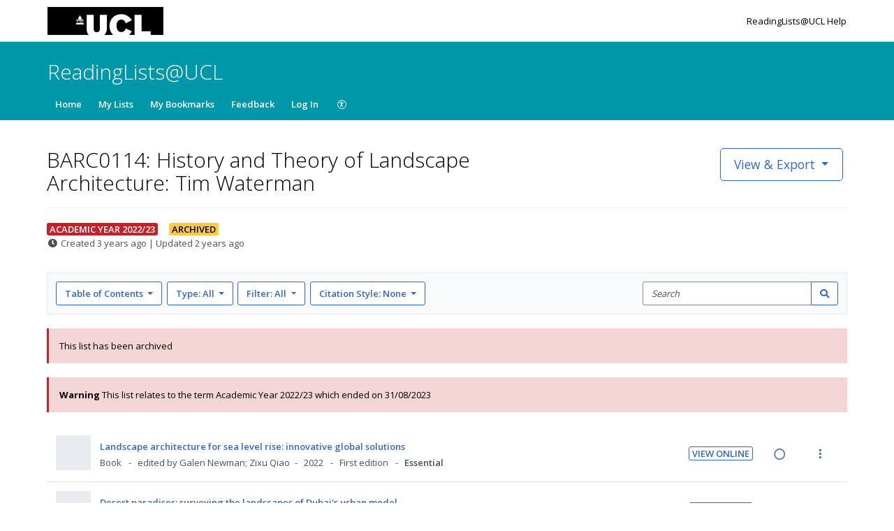

--- FILE ---
content_type: image/svg+xml
request_url: https://cust-assets-rl.talis.com/ucl/live/contrib/ucl-332-80.svg
body_size: 16952
content:
<?xml version="1.0" encoding="UTF-8"?>
<svg width="332px" height="80px" viewBox="0 0 332 80" version="1.1" xmlns="http://www.w3.org/2000/svg" xmlns:xlink="http://www.w3.org/1999/xlink">
    <title>Logo</title>
    <g id="Logo" stroke="none" stroke-width="1" fill="none" fill-rule="evenodd">
        <g id="UCL" transform="translate(-1142.000000, -51.000000)" fill-rule="nonzero">
            <g id="Layer_1_1_" fill="#000000">
                <path d="M0,0 L0,133 L1263.062,133 C1262.208,132.397 1261.417,131.757 1260.71,131.082 C1254.404,124.985 1254.318,117.904 1254.137,111.268 L1254.137,73.611 L1274.309,73.611 L1274.309,113.152 C1274.309,115.841 1274.401,118.621 1276.652,120.771 C1278.271,122.475 1280.706,123.102 1283.045,123.102 C1286.195,123.102 1288.27,121.936 1289.44,120.863 C1291.78,118.621 1291.871,115.842 1291.871,113.152 L1291.871,73.611 L1312.132,73.611 L1312.132,107.322 C1312.132,114.583 1312.132,123.999 1304.658,131.081 C1303.944,131.75 1303.156,132.391 1302.305,133 L1332.512,133 C1323.62,126.619 1319.442,115.958 1319.442,105.616 C1319.442,88.582 1330.881,71.277 1352.4,71.277 C1362.037,71.277 1371.219,74.685 1377.885,81.501 C1380.586,84.28 1381.85,86.431 1383.197,88.939 L1366.359,97.28 C1364.736,93.511 1361.675,86.788 1353.21,86.788 C1348.797,86.788 1346.006,88.85 1344.656,90.196 C1339.882,94.766 1339.882,101.939 1339.882,104.455 C1339.882,113.866 1343.398,122.744 1353.302,122.744 C1362.668,122.744 1365.459,114.494 1366.182,112.343 L1383.289,120.592 C1381.667,123.64 1380.139,126.508 1377.076,129.557 C1375.764,130.844 1374.341,131.987 1372.838,133 L1391.339,133 L1391.339,73.521 L1411.417,73.521 L1411.417,120.269 L1437.476,120.269 L1437.476,133 L1473.762,133 L1473.762,0 L0,0 Z" id="Path"></path>
            </g>
            <g id="Group" transform="translate(1223.515000, 74.059000)" fill="#FFFFFF">
                <path d="M22.302,13.774 C22.263,13.766 11.427,11.438 11.427,11.438 C11.427,11.438 0.577,13.77 0.556,13.774 C0.497,13.786 0.517,13.836 0.517,13.836 L0.667,14.393 L0.698,14.392 L0.692,14.393 C0.692,14.393 0.86,14.372 0.96,14.527 L1.122,15.421 C1.122,15.421 1.126,15.483 1.188,15.483 C1.254,15.483 1.583,15.483 1.583,15.483 L21.271,15.483 C21.271,15.483 21.613,15.483 21.667,15.483 C21.721,15.483 21.728,15.437 21.728,15.437 L21.89,14.542 C21.984,14.367 22.165,14.392 22.165,14.392 L22.161,14.391 L22.188,14.392 L22.338,13.835 C22.342,13.836 22.363,13.786 22.302,13.774 Z" id="Path"></path>
                <path d="M21.166,15.77 C21.178,15.77 21.187,15.761 21.187,15.746 L21.187,15.47 C21.187,15.455 21.175,15.468 21.166,15.468 L19.514,15.468 C19.502,15.468 19.489,15.455 19.489,15.47 L19.489,15.746 C19.489,15.762 19.503,15.77 19.514,15.77 L19.584,15.771 C19.615,15.771 19.619,15.804 19.619,15.835 C19.619,15.877 19.637,16.092 19.787,16.222 C19.807,16.241 19.803,16.292 19.756,16.292 C19.752,16.292 19.709,16.292 19.705,16.292 C19.668,16.292 19.666,16.317 19.678,16.337 C19.692,16.362 19.696,16.436 19.696,16.47 C19.696,16.505 19.696,16.566 19.696,16.591 C19.696,16.612 19.698,16.631 19.719,16.631 C19.721,16.631 19.74,16.631 19.742,16.631 C19.742,16.631 19.76,16.628 19.76,16.649 C19.76,16.665 19.76,16.673 19.76,16.673 L19.76,22.748 C19.74,22.768 19.678,22.832 19.672,22.836 C19.668,22.842 19.66,22.85 19.66,22.858 L19.66,22.961 C19.66,22.969 19.658,22.98 19.652,22.983 C19.648,22.988 19.638,22.99 19.631,22.99 L19.555,22.99 C19.539,22.99 19.53,23.002 19.53,23.015 C19.53,23.015 19.53,23.184 19.53,23.191 L21.149,23.191 C21.149,23.185 21.149,23.015 21.149,23.015 C21.149,23.001 21.137,22.99 21.126,22.99 L21.05,22.99 C21.04,22.99 21.032,22.988 21.027,22.983 C21.023,22.979 21.019,22.968 21.019,22.961 L21.019,22.861 C21.019,22.853 21.017,22.847 21.009,22.84 C20.999,22.831 20.947,22.778 20.921,22.75 L20.921,16.675 C20.921,16.675 20.921,16.666 20.921,16.651 C20.921,16.631 20.937,16.633 20.937,16.633 C20.939,16.633 20.958,16.633 20.96,16.633 C20.981,16.633 20.985,16.614 20.985,16.593 C20.985,16.569 20.985,16.507 20.985,16.472 C20.985,16.438 20.991,16.365 21.003,16.34 C21.017,16.319 21.013,16.294 20.974,16.294 C20.972,16.294 20.927,16.294 20.925,16.294 C20.878,16.294 20.872,16.241 20.892,16.224 C21.044,16.1 21.06,15.884 21.06,15.843 C21.06,15.806 21.058,15.773 21.099,15.773 L21.166,15.77 Z" id="Path"></path>
                <path d="M17.603,15.77 C17.615,15.77 17.626,15.761 17.626,15.746 L17.626,15.47 C17.626,15.455 17.612,15.468 17.603,15.468 L15.949,15.468 C15.935,15.468 15.926,15.455 15.926,15.47 L15.926,15.746 C15.926,15.762 15.936,15.77 15.949,15.77 L16.021,15.771 C16.052,15.771 16.054,15.804 16.054,15.835 C16.054,15.877 16.074,16.092 16.222,16.222 C16.242,16.241 16.236,16.292 16.193,16.292 C16.189,16.292 16.144,16.292 16.142,16.292 C16.103,16.292 16.099,16.317 16.111,16.337 C16.127,16.362 16.129,16.436 16.129,16.47 C16.129,16.505 16.129,16.566 16.129,16.591 C16.129,16.612 16.133,16.631 16.154,16.631 L16.177,16.631 C16.177,16.631 16.195,16.628 16.195,16.649 C16.195,16.665 16.197,16.673 16.197,16.673 L16.197,22.748 C16.177,22.768 16.111,22.832 16.107,22.836 C16.101,22.842 16.097,22.85 16.097,22.858 L16.097,22.961 C16.097,22.969 16.097,22.98 16.087,22.983 C16.083,22.988 16.075,22.99 16.067,22.99 L15.989,22.99 C15.977,22.99 15.968,23.002 15.968,23.015 C15.968,23.015 15.968,23.184 15.968,23.191 L17.583,23.191 C17.583,23.185 17.583,23.015 17.583,23.015 C17.583,23.001 17.571,22.99 17.56,22.99 L17.484,22.99 C17.474,22.99 17.464,22.988 17.461,22.983 C17.455,22.979 17.453,22.968 17.453,22.961 L17.453,22.861 C17.453,22.853 17.451,22.847 17.443,22.84 C17.435,22.831 17.382,22.778 17.355,22.75 L17.355,16.675 C17.355,16.675 17.355,16.666 17.355,16.651 C17.355,16.631 17.373,16.633 17.373,16.633 C17.375,16.633 17.394,16.633 17.394,16.633 C17.415,16.633 17.417,16.614 17.417,16.593 C17.417,16.569 17.417,16.507 17.417,16.472 C17.417,16.438 17.425,16.365 17.438,16.34 C17.448,16.319 17.444,16.294 17.407,16.294 C17.405,16.294 17.362,16.294 17.358,16.294 C17.311,16.294 17.305,16.241 17.327,16.224 C17.479,16.1 17.495,15.884 17.495,15.843 C17.495,15.806 17.493,15.773 17.532,15.773 L17.603,15.77 Z" id="Path"></path>
                <path d="M14.039,15.77 C14.053,15.77 14.059,15.761 14.059,15.746 L14.059,15.47 C14.059,15.455 14.051,15.468 14.039,15.468 L12.385,15.468 C12.371,15.468 12.362,15.455 12.362,15.47 L12.362,15.746 C12.362,15.762 12.372,15.77 12.385,15.77 L12.457,15.771 C12.486,15.771 12.488,15.804 12.488,15.835 C12.488,15.877 12.509,16.092 12.66,16.222 C12.68,16.241 12.672,16.292 12.629,16.292 C12.625,16.292 12.58,16.292 12.578,16.292 C12.539,16.292 12.537,16.317 12.549,16.337 C12.563,16.362 12.567,16.436 12.567,16.47 C12.567,16.505 12.567,16.566 12.567,16.591 C12.567,16.612 12.569,16.631 12.588,16.631 C12.59,16.631 12.611,16.631 12.611,16.631 C12.611,16.631 12.632,16.628 12.632,16.649 C12.632,16.665 12.632,16.673 12.632,16.673 L12.632,22.748 C12.612,22.768 12.548,22.832 12.542,22.836 C12.536,22.842 12.53,22.85 12.53,22.858 L12.53,22.961 C12.53,22.969 12.528,22.98 12.524,22.983 C12.518,22.988 12.508,22.99 12.503,22.99 L12.427,22.99 C12.415,22.99 12.404,23.002 12.404,23.015 C12.404,23.015 12.404,23.184 12.404,23.191 L14.019,23.191 C14.019,23.185 14.019,23.015 14.019,23.015 C14.019,23.001 14.007,22.99 13.996,22.99 L13.92,22.99 C13.91,22.99 13.9,22.988 13.897,22.983 C13.893,22.979 13.889,22.968 13.889,22.961 L13.889,22.861 C13.889,22.853 13.887,22.847 13.881,22.84 C13.871,22.831 13.82,22.778 13.791,22.75 L13.791,16.675 C13.791,16.675 13.791,16.666 13.791,16.651 C13.791,16.631 13.809,16.633 13.809,16.633 C13.811,16.633 13.83,16.633 13.83,16.633 C13.853,16.633 13.855,16.614 13.855,16.593 C13.855,16.569 13.855,16.507 13.855,16.472 C13.855,16.438 13.861,16.365 13.876,16.34 C13.886,16.319 13.886,16.294 13.847,16.294 C13.845,16.294 13.8,16.294 13.796,16.294 C13.749,16.294 13.741,16.241 13.767,16.224 C13.917,16.1 13.931,15.884 13.931,15.843 C13.931,15.806 13.931,15.773 13.97,15.773 L14.039,15.77 Z" id="Path"></path>
                <path d="M10.474,15.77 C10.488,15.77 10.497,15.761 10.497,15.746 L10.497,15.47 C10.497,15.455 10.485,15.468 10.474,15.468 L8.82,15.468 C8.806,15.468 8.799,15.455 8.799,15.47 L8.799,15.746 C8.799,15.762 8.807,15.77 8.82,15.77 L8.89,15.771 C8.923,15.771 8.925,15.804 8.925,15.835 C8.925,15.877 8.945,16.092 9.095,16.222 C9.115,16.241 9.107,16.292 9.064,16.292 C9.06,16.292 9.015,16.292 9.013,16.292 C8.974,16.292 8.972,16.317 8.984,16.337 C8.998,16.362 9.002,16.436 9.002,16.47 C9.002,16.505 9.002,16.566 9.002,16.591 C9.002,16.612 9.004,16.631 9.027,16.631 C9.027,16.631 9.048,16.631 9.05,16.631 C9.05,16.631 9.068,16.628 9.068,16.649 C9.068,16.665 9.068,16.673 9.068,16.673 L9.068,22.748 C9.05,22.768 8.984,22.832 8.978,22.836 C8.974,22.842 8.97,22.85 8.97,22.858 L8.97,22.961 C8.97,22.969 8.968,22.98 8.96,22.983 C8.954,22.988 8.944,22.99 8.939,22.99 L8.863,22.99 C8.849,22.99 8.84,23.002 8.84,23.015 C8.84,23.015 8.84,23.184 8.84,23.191 L10.455,23.191 C10.455,23.185 10.455,23.015 10.455,23.015 C10.455,23.001 10.445,22.99 10.432,22.99 L10.356,22.99 C10.346,22.99 10.338,22.988 10.333,22.983 C10.329,22.979 10.327,22.968 10.327,22.961 L10.327,22.861 C10.327,22.853 10.325,22.847 10.317,22.84 C10.307,22.831 10.256,22.778 10.229,22.75 L10.229,16.675 C10.229,16.675 10.227,16.666 10.227,16.651 C10.227,16.631 10.245,16.633 10.245,16.633 C10.247,16.633 10.266,16.633 10.268,16.633 C10.288,16.633 10.291,16.614 10.291,16.593 C10.291,16.569 10.291,16.507 10.291,16.472 C10.291,16.438 10.297,16.365 10.311,16.34 C10.323,16.319 10.319,16.294 10.282,16.294 C10.278,16.294 10.235,16.294 10.233,16.294 C10.184,16.294 10.178,16.241 10.2,16.224 C10.352,16.1 10.368,15.884 10.368,15.843 C10.368,15.806 10.366,15.773 10.405,15.773 L10.474,15.77 Z" id="Path"></path>
                <path d="M6.91,15.77 C6.924,15.77 6.931,15.761 6.931,15.746 L6.931,15.47 C6.931,15.455 6.921,15.468 6.91,15.468 L5.258,15.468 C5.244,15.468 5.235,15.455 5.235,15.47 L5.235,15.746 C5.235,15.762 5.245,15.77 5.258,15.77 L5.326,15.771 C5.359,15.771 5.361,15.804 5.361,15.835 C5.361,15.877 5.382,16.092 5.533,16.222 C5.553,16.241 5.545,16.292 5.5,16.292 C5.498,16.292 5.451,16.292 5.449,16.292 C5.41,16.292 5.408,16.317 5.42,16.337 C5.434,16.362 5.438,16.436 5.438,16.47 C5.438,16.505 5.438,16.566 5.438,16.591 C5.438,16.612 5.44,16.631 5.463,16.631 C5.465,16.631 5.483,16.631 5.484,16.631 C5.484,16.631 5.504,16.628 5.504,16.649 C5.504,16.665 5.504,16.673 5.504,16.673 L5.504,22.748 C5.484,22.768 5.42,22.832 5.416,22.836 C5.408,22.842 5.404,22.85 5.404,22.858 L5.404,22.961 C5.404,22.969 5.402,22.98 5.396,22.983 C5.392,22.988 5.382,22.99 5.375,22.99 L5.301,22.99 C5.285,22.99 5.276,23.002 5.276,23.015 C5.276,23.015 5.276,23.184 5.276,23.191 L6.891,23.191 C6.891,23.185 6.891,23.015 6.891,23.015 C6.891,23.001 6.881,22.99 6.87,22.99 L6.792,22.99 C6.784,22.99 6.776,22.988 6.771,22.983 C6.765,22.979 6.763,22.968 6.763,22.961 L6.763,22.861 C6.763,22.853 6.761,22.847 6.753,22.84 C6.745,22.831 6.691,22.778 6.663,22.75 L6.663,16.675 C6.663,16.675 6.663,16.666 6.663,16.651 C6.663,16.631 6.681,16.633 6.681,16.633 C6.683,16.633 6.702,16.633 6.702,16.633 C6.725,16.633 6.727,16.614 6.727,16.593 C6.727,16.569 6.727,16.507 6.727,16.472 C6.727,16.438 6.733,16.365 6.747,16.34 C6.761,16.319 6.757,16.294 6.718,16.294 C6.716,16.294 6.671,16.294 6.667,16.294 C6.62,16.294 6.614,16.241 6.636,16.224 C6.788,16.1 6.804,15.884 6.804,15.843 C6.804,15.806 6.802,15.773 6.841,15.773 L6.91,15.77 Z" id="Path"></path>
                <path d="M3.345,15.77 C3.359,15.77 3.37,15.761 3.37,15.746 L3.37,15.47 C3.37,15.455 3.356,15.468 3.345,15.468 L1.693,15.468 C1.679,15.468 1.67,15.455 1.67,15.47 L1.67,15.746 C1.67,15.762 1.68,15.77 1.693,15.77 L1.763,15.771 C1.796,15.771 1.798,15.804 1.798,15.835 C1.798,15.877 1.818,16.092 1.968,16.222 C1.988,16.241 1.98,16.292 1.937,16.292 C1.933,16.292 1.888,16.292 1.884,16.292 C1.847,16.292 1.845,16.317 1.857,16.337 C1.871,16.362 1.873,16.436 1.873,16.47 C1.873,16.505 1.873,16.566 1.873,16.591 C1.873,16.612 1.875,16.631 1.898,16.631 L1.921,16.631 C1.921,16.631 1.939,16.628 1.939,16.649 C1.939,16.665 1.939,16.673 1.939,16.673 L1.939,22.748 C1.921,22.768 1.857,22.832 1.851,22.836 C1.845,22.842 1.841,22.85 1.841,22.858 L1.841,22.961 C1.841,22.969 1.839,22.98 1.835,22.983 C1.829,22.988 1.817,22.99 1.812,22.99 L1.736,22.99 C1.722,22.99 1.711,23.002 1.711,23.015 C1.711,23.015 1.711,23.184 1.711,23.191 L3.328,23.191 C3.328,23.185 3.328,23.015 3.328,23.015 C3.328,23.001 3.318,22.99 3.305,22.99 L3.227,22.99 C3.219,22.99 3.209,22.988 3.207,22.983 C3.199,22.979 3.197,22.968 3.197,22.961 L3.197,22.861 C3.197,22.853 3.195,22.847 3.189,22.84 C3.179,22.831 3.127,22.778 3.099,22.75 L3.099,16.675 C3.099,16.675 3.099,16.666 3.099,16.651 C3.099,16.631 3.115,16.633 3.115,16.633 C3.117,16.633 3.136,16.633 3.136,16.633 C3.159,16.633 3.163,16.614 3.163,16.593 C3.163,16.569 3.163,16.507 3.163,16.472 C3.163,16.438 3.167,16.365 3.183,16.34 C3.193,16.319 3.191,16.294 3.154,16.294 C3.15,16.294 3.107,16.294 3.103,16.294 C3.054,16.294 3.05,16.241 3.072,16.224 C3.222,16.1 3.238,15.884 3.238,15.843 C3.238,15.806 3.236,15.773 3.277,15.773 L3.345,15.77 Z" id="Path"></path>
                <path d="M16.488,9.335 C16.488,9.335 16.353,9.335 16.318,9.335 C16.273,9.335 16.275,9.299 16.275,9.299 C16.275,9.299 16.275,9.153 16.275,9.115 C16.275,9.068 16.228,9.068 16.228,9.068 C16.228,9.068 16.103,9.068 16.062,9.068 C16.015,9.068 16.017,9.026 16.017,9.026 L16.017,8.857 C16.017,8.857 16.017,8.82 15.974,8.82 C15.958,8.82 15.902,8.82 15.874,8.82 C15.839,8.82 15.802,8.791 15.8,8.742 C15.794,8.512 15.874,6.882 15.013,5.7 C14.335,4.686 13.402,4.173 12.886,3.932 C12.876,3.711 12.564,3.628 12.427,3.58 C12.355,3.557 12.292,3.527 12.292,3.464 C12.292,3.46 12.29,3.392 12.29,3.389 C12.29,3.321 12.351,3.292 12.446,3.295 C12.473,3.297 12.497,3.272 12.497,3.252 L12.497,3.055 C12.497,3.027 12.472,2.994 12.431,2.994 C12.363,2.994 12.285,2.994 12.245,2.994 C12.2,2.994 12.179,2.953 12.179,2.93 C12.179,2.89 12.179,2.908 12.179,2.83 C12.179,2.772 12.134,2.739 12.099,2.723 L12.099,1.506 C12.099,1.465 12.13,1.47 12.158,1.47 C12.162,1.47 12.168,1.47 12.172,1.469 L12.176,1.469 C12.192,1.469 12.205,1.454 12.205,1.439 L12.205,1.323 C12.205,1.306 12.191,1.294 12.176,1.294 L12.121,1.294 C12.101,1.285 12.088,1.261 12.088,1.205 C12.088,1.149 12.106,1.122 12.129,1.118 L12.176,1.118 C12.192,1.118 12.205,1.105 12.205,1.09 L12.205,0.971 C12.205,0.955 12.191,0.943 12.176,0.943 L12.115,0.943 C12.088,0.939 12.066,0.927 12.041,0.906 C11.834,0.742 11.625,0.507 11.625,0.47 C11.625,0.45 11.625,0.449 11.625,0.426 C11.625,0.401 11.6,0.352 11.543,0.352 C11.486,0.352 11.496,0.294 11.523,0.294 C11.544,0.294 11.546,0.289 11.546,0.262 C11.546,0.244 11.546,0.215 11.546,0.183 C11.546,0.148 11.441,0 11.441,0 L11.433,0 C11.433,0 11.328,0.146 11.328,0.183 C11.328,0.215 11.328,0.245 11.328,0.262 C11.328,0.288 11.336,0.294 11.351,0.294 C11.38,0.294 11.388,0.352 11.335,0.352 C11.278,0.352 11.253,0.401 11.253,0.426 C11.253,0.448 11.251,0.45 11.251,0.47 C11.251,0.505 11.042,0.741 10.835,0.906 C10.808,0.927 10.788,0.939 10.761,0.943 L10.7,0.943 C10.682,0.943 10.671,0.956 10.671,0.971 L10.671,1.089 C10.671,1.105 10.685,1.117 10.7,1.117 L10.749,1.117 C10.769,1.122 10.788,1.148 10.788,1.204 C10.788,1.26 10.772,1.284 10.755,1.293 L10.698,1.293 C10.682,1.293 10.671,1.306 10.671,1.322 L10.671,1.438 C10.671,1.454 10.685,1.468 10.698,1.468 L10.704,1.468 C10.71,1.469 10.714,1.469 10.718,1.469 C10.745,1.469 10.779,1.464 10.779,1.505 L10.779,2.722 C10.744,2.739 10.697,2.772 10.697,2.829 C10.697,2.906 10.697,2.889 10.697,2.929 C10.697,2.953 10.676,2.993 10.631,2.993 C10.592,2.993 10.512,2.993 10.445,2.993 C10.404,2.993 10.377,3.025 10.377,3.054 L10.377,3.251 C10.377,3.271 10.4,3.296 10.428,3.294 C10.522,3.291 10.586,3.318 10.586,3.388 C10.586,3.391 10.584,3.459 10.584,3.463 C10.584,3.526 10.52,3.556 10.449,3.579 C10.312,3.626 10,3.71 9.992,3.931 C9.474,4.17 8.539,4.685 7.865,5.699 C7.002,6.879 7.084,8.511 7.076,8.741 C7.074,8.789 7.039,8.819 7.002,8.819 C6.977,8.819 6.918,8.819 6.902,8.819 C6.859,8.819 6.859,8.856 6.859,8.856 L6.859,9.025 C6.859,9.025 6.861,9.067 6.816,9.067 C6.773,9.067 6.646,9.067 6.646,9.067 C6.646,9.067 6.603,9.067 6.603,9.114 C6.603,9.151 6.603,9.298 6.603,9.298 C6.603,9.298 6.605,9.334 6.556,9.334 C6.523,9.334 6.386,9.334 6.386,9.334 C6.386,9.334 6.339,9.334 6.339,9.383 C6.339,9.41 6.339,9.52 6.339,9.579 C6.339,9.601 6.353,9.605 6.368,9.607 C6.419,9.614 6.52,9.66 6.52,9.773 C6.52,9.965 6.637,9.984 6.684,9.984 L6.684,10.693 C6.684,10.859 6.555,10.923 6.483,10.941 C6.467,10.943 6.45,10.961 6.45,10.981 C6.45,11 6.45,11.71 6.45,11.71 L11.432,10.61 L11.44,10.61 L16.424,11.71 C16.424,11.71 16.424,10.998 16.424,10.981 C16.424,10.96 16.404,10.944 16.387,10.941 C16.315,10.923 16.188,10.858 16.188,10.693 L16.188,9.984 C16.237,9.984 16.352,9.965 16.352,9.773 C16.352,9.661 16.457,9.614 16.504,9.607 C16.522,9.605 16.5350596,9.601 16.5350596,9.579 C16.5350596,9.519 16.5350596,9.41 16.5350596,9.383 C16.537,9.335 16.488,9.335 16.488,9.335 Z" id="Path"></path>
                <polygon id="Path" points="22.002 25.266 22.002 23.809 21.15 23.809 21.15 23.173 1.711 23.173 1.711 23.808 0.857 23.808 0.857 25.264 0 25.264 0 26.736 22.859 26.737 22.859 25.266"></polygon>
            </g>
        </g>
    </g>
</svg>

--- FILE ---
content_type: text/javascript
request_url: https://d19lkan9jixfcg.cloudfront.net/master/171921-8321d115071bc8e12dde97c7d9223431da219809/en-GB/main.8c292abe71f38472.js
body_size: 75070
content:
var $localize=Object.assign(void 0===$localize?{}:$localize,{locale:"en-GB"});
"use strict";(function(global){global.ng=global.ng||{};global.ng.common=global.ng.common||{};global.ng.common.locales=global.ng.common.locales||{};const u=undefined;function plural(val){const n=val,i=Math.floor(Math.abs(val)),v=val.toString().replace(/^[^.]*\.?/,"").length;if(i===1&&v===0)return 1;return 5}global.ng.common.locales["en-gb"]=["en-GB",[["a","p"],["am","pm"],u],[["am","pm"],u,u],[["S","M","T","W","T","F","S"],["Sun","Mon","Tue","Wed","Thu","Fri","Sat"],["Sunday","Monday","Tuesday","Wednesday","Thursday","Friday","Saturday"],["Su","Mo","Tu","We","Th","Fr","Sa"]],u,[["J","F","M","A","M","J","J","A","S","O","N","D"],["Jan","Feb","Mar","Apr","May","Jun","Jul","Aug","Sept","Oct","Nov","Dec"],["January","February","March","April","May","June","July","August","September","October","November","December"]],u,[["B","A"],["BC","AD"],["Before Christ","Anno Domini"]],1,[6,0],["dd/MM/y","d MMM y","d MMMM y","EEEE, d MMMM y"],["HH:mm","HH:mm:ss","HH:mm:ss z","HH:mm:ss zzzz"],["{1}, {0}",u,"{1} 'at' {0}",u],[".",",",";","%","+","-","E","\xD7","\u2030","\u221E","NaN",":"],["#,##0.###","#,##0%","\xA4#,##0.00","#E0"],"GBP","\xA3","British Pound",{"JPY":["JP\xA5","\xA5"],"USD":["US$","$"]},"ltr",plural,[[["mi","n","in the morning","in the afternoon","in the evening","at night"],["midnight","noon","in the morning","in the afternoon","in the evening","at night"],u],[["midnight","noon","morning","afternoon","evening","night"],u,u],["00:00","12:00",["06:00","12:00"],["12:00","18:00"],["18:00","21:00"],["21:00","06:00"]]]]})(typeof globalThis!=="undefined"&&globalThis||typeof global!=="undefined"&&global||typeof window!=="undefined"&&window);;
(self.webpackChunkshipshape_app=self.webpackChunkshipshape_app||[]).push([[179],{54138:(b,f,n)=>{"use strict";n.d(f,{Sz:()=>x,aY:()=>ee.aY,ll:()=>k,dd:()=>ee.dd,Sv:()=>ee.Sv,B7:()=>ee.B7,KV:()=>ee.KV,HF:()=>ee.HF,gV:()=>ee.gV,CR:()=>ee.CR,Yy:()=>ee.Yy,LI:()=>ee.LI,ac:()=>ee.ac,Y2:()=>ee.Y2});var t=n(96045),e=n(64139),s=n(48130),a=n(25670),i=n(59095),o=n(47418),c=n(86942),u=n(88759),T=n(53298),h=n(93631),_=n(37989),l=n(14795),r=n(57270),d=n(22560),E=n(65174),R=n(78441),g=n(54576),p=n(98504),I=n(59017);class A{constructor(Q,W,Z,B,K,te,oe,ie){this.actions$=Q,this.appConfig=W,this.authService=Z,this.authErrorService=B,this.personaPkceService=K,this.redirectionService=te,this.userService=oe,this.router=ie,this.establishCurrentUser$=(0,t.GW)(()=>this.actions$.pipe((0,t.l4)(r.wm.REQUEST_CURRENT_USER),(0,a.P)(),(0,i.w)(()=>this.authService.authorizeByUrl()),(0,i.w)(j=>{if(j.isAnonymous)return(0,e.of)((0,l.Ml)(this.appConfig,j));const ne=j;return this.userService.loginWithTarl(ne.guid,ne.activePid).pipe((0,o.K)(()=>(0,e.of)(null)),(0,c.U)(re=>(0,l.cv)(this.appConfig,ne,re)))}),(0,c.U)(j=>new r.C1({currentUser:j})))),this.completeRedirectLogin$=(0,t.GW)(()=>this.actions$.pipe((0,t.l4)(r.wm.COMPLETE_REDIRECT_LOGIN),(0,a.P)(),(0,i.w)(()=>this.personaPkceService.completeRedirectAuthentication()),(0,c.U)(({loginData:j,appState:ne})=>{const re=(0,_.aG)(j),fe=this.authService.isTalisLoginUri(new h(ne.target));return{personaUser:this.authService.authorizePersonaUser(re,fe),targetUri:ne.target.toString()}}),(0,u.b)(({personaUser:j})=>this.authService.updateUser(j)),(0,i.w)(({personaUser:j,targetUri:ne})=>this.userService.loginWithTarl(j.guid,j.activePid).pipe((0,o.K)(()=>(0,e.of)(null)),(0,c.U)(re=>(0,l.cv)(this.appConfig,j,re)),(0,c.U)(re=>new r.C1({currentUser:re})),(0,u.b)(()=>{this.router.navigateByUrl(ne.toString(),{replaceUrl:!0})}))),(0,o.K)(j=>{const ne=this.authErrorService.buildUserAuthErrorUrl(j);return this.redirectionService.redirectToExternalUrl(ne),s.C}))),this.completeBreakoutLogin$=(0,t.GW)(()=>this.actions$.pipe((0,t.l4)(r.wm.COMPLETE_BREAKOUT_LOGIN),(0,a.P)(),(0,c.U)(({payload:{user:j,target:ne}})=>{const re=this.authService.isTalisLoginUri(new h(ne));return{personaUser:this.authService.authorizePersonaUser(j,re),targetUri:ne}}),(0,u.b)(({personaUser:j})=>this.authService.updateUser(j)),(0,i.w)(({personaUser:j,targetUri:ne})=>this.userService.loginWithTarl(j.guid,j.activePid).pipe((0,o.K)(()=>(0,e.of)(null)),(0,c.U)(re=>(0,l.cv)(this.appConfig,j,re)),(0,c.U)(re=>new r.C1({currentUser:re})),(0,u.b)(()=>{this.router.navigateByUrl(ne.toString(),{replaceUrl:!0})}))),(0,o.K)(j=>{const ne=this.authErrorService.buildUserAuthErrorUrl(j);return this.router.navigateByUrl(ne,{skipLocationChange:!0}),s.C}))),this.completeLtiBreakoutLogin$=(0,t.GW)(()=>this.actions$.pipe((0,t.l4)(r.wm.COMPLETE_LTI_BREAKOUT_LOGIN),(0,a.P)(),(0,c.U)(({payload:{user:j,target:ne}})=>{const re=this.authService.isTalisLoginUri(new h(ne));return{personaUser:this.authService.authorizePersonaUser(j,re),targetUri:ne}}),(0,u.b)(({personaUser:j})=>this.authService.updateUser(j)),(0,i.w)(({personaUser:j,targetUri:ne})=>this.userService.loginWithTarl(j.guid,j.activePid).pipe((0,o.K)(()=>(0,e.of)(null)),(0,c.U)(re=>(0,l.cv)(this.appConfig,j,re)),(0,c.U)(re=>new r.C1({currentUser:re})),(0,u.b)(()=>{this.router.navigateByUrl(ne.toString(),{replaceUrl:!0})}))),(0,o.K)(j=>{const ne=this.authErrorService.buildUserAuthErrorUrl(j);return this.router.navigateByUrl(ne,{skipLocationChange:!0}),s.C}))),this.logInWithOAuth$=(0,t.GW)(()=>this.actions$.pipe((0,t.l4)(r.wm.LOG_IN),(0,u.b)(()=>this.authService.login())),{dispatch:!1}),this.logInWithOAuthDuringRouteNavigation$=(0,t.GW)(()=>this.actions$.pipe((0,t.l4)(r.wm.LOG_IN_DURING_ROUTE_NAVIGATION),(0,u.b)(j=>this.authService.loginDuringRouteNavigation(j.payload.stateUrl))),{dispatch:!1}),this.logOut$=(0,t.GW)(()=>this.actions$.pipe((0,t.l4)(r.wm.LOG_OUT),(0,u.b)(()=>this.authService.logout())),{dispatch:!1}),this.updateAccessToken$=(0,t.GW)(()=>this.authService.user$.pipe((0,c.U)(j=>j.accessToken),(0,T.x)(),(0,c.U)(j=>new r.LJ({accessToken:j}))))}}A.\u0275fac=function(Q){return new(Q||A)(d.LFG(t.eX),d.LFG(E.XL),d.LFG(_.e8),d.LFG(R.I),d.LFG(_.Jy),d.LFG(g.I6),d.LFG(p.KD),d.LFG(I.F0))},A.\u0275prov=d.Yz7({token:A,factory:A.\u0275fac});var m=n(80522),O=n(53518),N=n(76998);class L{constructor(Q,W){this.actions$=Q,this.tenantService=W,this.loadTenant$=(0,t.GW)(()=>this.actions$.pipe((0,t.l4)(O.a$.LOAD),(0,a.P)(),(0,m.zg)(Z=>this.tenantService.getTenant().pipe((0,c.U)(B=>new O.sy(B))))))}}L.\u0275fac=function(Q){return new(Q||L)(d.LFG(t.eX),d.LFG(N.a))},L.\u0275prov=d.Yz7({token:L,factory:L.\u0275fac});const x=[A,L];var F=n(61611),H=n(47216),w=n(61344);var J=n(81139);const k={currentUser:function $(X,Q){switch(Q.type){case r.wm.REQUEST_CURRENT_USER:return{...X,loadableUser:H.YN.loading()};case r.wm.STORE_CURRENT_USER:{const{currentUser:W}=Q.payload;return{...X,loadableUser:H.YN.loaded(W)}}case r.wm.UPDATE_CURRENT_USER_PROFILE:{if(!X.loadableUser.data)return X;const{userRecord:W}=Q.payload,Z=X.loadableUser.data;return{...X,loadableUser:{...X.loadableUser,data:(0,l.oT)(Z,W)}}}case r.wm.STORE_ACCESS_TOKEN:{const{accessToken:W}=Q.payload;return{...X,accessToken:W}}case r.wm.LOG_OUT:return w.s}return X},router:F.mg,tenancy:J.c};var ee=n(22774)},22774:(b,f,n)=>{"use strict";n.d(f,{B7:()=>l,CR:()=>d,FJ:()=>A,FV:()=>o,HF:()=>u,KV:()=>r,LI:()=>p,Sv:()=>I,Y2:()=>_,Yy:()=>E,aY:()=>i,ac:()=>h,dd:()=>g,gV:()=>T});var t=n(55931),e=n(61344),s=n(46382);const a={currentUser:e.s,router:null,tenancy:s.lL};function i(){return a}const o=m=>m.currentUser,u=(0,t.P1)(o,m=>m.loadableUser),T=(0,t.P1)(o,m=>m&&m.loadableUser&&m.loadableUser.data&&m.loadableUser.data.oauthUser&&m.loadableUser.data.oauthUser.guid||null),h=(0,t.P1)(m=>m.tenancy,s.dy),_=(0,t.P1)(h,m=>m.short_code),l=(0,t.P1)(h,s._B),r=(0,t.P1)(h,s.F9),d=(0,t.P1)(h,s.UD),E=(0,t.P1)(h,s.DE),g=((0,t.P1)(h,s.sY),(0,t.P1)(h,s.wU)),p=(0,t.P1)(h,s.xx),I=(0,t.P1)(h,s.c3),A=(0,t.P1)(h,s.ly)},32329:(b,f,n)=>{"use strict";n.d(f,{r:()=>e,n:()=>a});var t=n(22560);class e{}e.\u0275fac=function(o){return new(o||e)},e.\u0275cmp=t.Xpm({type:e,selectors:[["rl-page-not-found"]],decls:3,vars:0,template:function(o,c){1&o&&(t.TgZ(0,"p"),t._uU(1,"page-not-found works!"),t.qZA(),t._uU(2,"\n"))},encapsulation:2});var s=n(94666);class a{}a.\u0275fac=function(o){return new(o||a)},a.\u0275mod=t.oAB({type:a}),a.\u0275inj=t.cJS({imports:[s.ez]})},73203:(b,f,n)=>{"use strict";n.d(f,{D2:()=>e,Ex:()=>u,KP:()=>a,ir:()=>o,ku:()=>c});var t=n(55931);const e="talis-engage-settings",s={talisEngageSettings:null};function a(){return s}const i=(0,t.ZF)(e),o=(0,t.P1)(i,T=>T.talisEngageSettings);var c,T,u;(T=c||(c={})).TADC="tadc",T.DCS="dcs",T.BASIC="basic",T.GET_IN_TOUCH="getintouch",T.HIDE="hide",function(T){T.CC_INFO_REQUIRED="cc_info_required",T.CC_INFO_NOT_REQUIRED="cc_info_not_required",T.NOT_ALLOWED="not_allowed"}(u||(u={}))},96525:(b,f,n)=>{"use strict";n.d(f,{S:()=>s});var t=n(93631);const s=new class e{getAssetBaseUri(){return new t(this.getDeployUrlOrEmptyPath())}getDeployUrlOrEmptyPath(){return n.p||""}}},72465:(b,f,n)=>{"use strict";n.d(f,{F:()=>R});var t=n(58987),e=n(64139),s=n(66587),a=n(88759),i=n(86942),o=n(47418),c=n(93631);class u{constructor(p){this.accessToken=p,this.fullName=void 0,this.guid=void 0,this.isAnonymous=!0,this.profile=void 0,this.scopes=[]}}var T=n(54145),h=n(64542),_=n(22560),l=n(65174),r=n(54576),d=n(59017),E=n(96161);class R extends T.H{constructor(p,I,A,m,O){super(p,m,O),this.appConfig=p,this.httpClient=I,this.redirectionService=A,this.userScopesService=O,this.currentToken=this.appConfig.tenant.anonymousAccessToken}getCurrentToken(p){if(!this.appConfig.tenant.anonymousAccessToken)throw new h.Q("No anonymous token for tenant");return(0,e.of)(new u(this.appConfig.tenant.anonymousAccessToken))}refreshToken(){if(!this.appConfig.tenant.anonymousAccessToken)throw new h.Q("No anonymous token for tenant");return this.exchangeToken().pipe((0,a.b)(p=>{this.currentToken=p.accessToken}))}obtainNewToken(p){if(!this.appConfig.tenant.anonymousAccessToken)throw new h.Q("No anonymous token for tenant");const I=p||this.getCurrentUri().toString();return this.redirectionService.redirectToExternalUrl(I),(0,s._)(new h.Q("Redirecting to obtain token"))}exchangeToken(){const I=this.getHeaders();return this.httpClient.get(this.tokenRefreshUrl(),{headers:I}).pipe((0,i.U)(A=>{const{access_token:m}=A;if(!m)throw new h.Q(`Not a valid OAuth JSON response: ${A}`);return new u(m)}),(0,o.K)(A=>(0,s._)(new h.Q(A&&A.message||"Unknown authentication error"))))}getHeaders(){const p={Accept:"application/json","Content-Type":"application/json",...this.getBearerHeader(this.currentToken)};return new t.WM(p)}tokenRefreshUrl(){return new c(this.appConfig.apiEndpoint).segment(`${this.appConfig.tenant.shortCode}/token`).toString()}}R.\u0275fac=function(p){return new(p||R)(_.LFG(l.XL),_.LFG(t.eN),_.LFG(r.I6),_.LFG(d.F0),_.LFG(E.V))},R.\u0275prov=_.Yz7({token:R,factory:R.\u0275fac})},78441:(b,f,n)=>{"use strict";n.d(f,{I:()=>c});var t=n(31741),e=n(93631),a=n(37989),i=n(22560),o=n(32849);class c{constructor(T){this.errorReportingService=T}buildUserAuthErrorUrl(T){const{title:h,message:_,code:l}=this.getErrorDetails(T),r=new e("/3/pkce/error.html");return r.addQuery("title",h),r.addQuery("detail",_),r.addQuery("code",l),r.toString()}getErrorDetails(T){return T instanceof t.Rh?(this.errorReportingService.reportToInstana(T),{title:"Login error",message:"An error occurred during login",code:"401"}):T instanceof a.Zh?{title:"Authorization error",message:"You do not have the required permissions to access this page",code:"403"}:(this.errorReportingService.reportToInstana(T),{title:"Unknown error",message:"An error occurred during login",code:"500"})}}c.\u0275fac=function(T){return new(T||c)(i.LFG(o.B))},c.\u0275prov=i.Yz7({token:c,factory:c.\u0275fac})},21867:(b,f,n)=>{"use strict";n.d(f,{i:()=>t});class t extends Error{constructor(s){super(s),this.message=s,Object.setPrototypeOf(this,t.prototype)}}},54145:(b,f,n)=>{"use strict";n.d(f,{H:()=>R});var t=n(84505),e=n(66587),s=n(59151),a=n(86942),i=n(47418),o=n(88759),c=n(94989),u=n(38331),T=n(44661),h=n(93631),l=n(89896),r=n(37363),d=n(64542),E=n(34379);class R{constructor(p,I,A){this.appConfig=p,this.router=I,this.userScopesService=A,this.sessionId=(0,l.Z)(),this.userSubject=new t.X(void 0),this.isLockedForRefresh=!1}get user$(){return this.userSubject.asObservable().pipe((0,s.h)(p=>!!p))}get permissions$(){return this.user$.pipe((0,a.U)(p=>this.getUserPermissionsOrDefaults(p)))}getUserPermissionsOrDefaults(p){return p?(0,r.ON)(this.appConfig,p.scopes):(0,r.EH)(this.appConfig.tenant.roleCodesByRoleId)}updateUser(p){this.userSubject.next(p),this.currentUser=p,this.sessionId=(0,l.Z)()}logout(){this.updateUser(void 0),this.currentUser$=void 0,this.isLockedForRefresh=!1}authenticate(p){return this.currentUser$||(this.currentUser$=this.getCurrentToken(p).pipe((0,i.K)(I=>this.onGetCurrentTokenFailed(I)),(0,i.K)(I=>this.onTokenRefreshFailed(I,p)),(0,o.b)(I=>this.updateUser(I)),(0,c._)(1),(0,u.x)())),this.currentUser$}reauthenticate(p){return this.isLockedForRefresh||(this.isLockedForRefresh=!0,this.currentUser$=this.refreshToken().pipe((0,i.K)(I=>this.onTokenRefreshFailed(I,p)),(0,o.b)(I=>{this.updateUser(I),this.isLockedForRefresh=!1}),(0,T.x)(()=>{this.isLockedForRefresh=!1}),(0,c._)(1),(0,u.x)())),this.currentUser$}onGetCurrentTokenFailed(p){if(p instanceof d.Q)return this.refreshToken();throw p}onTokenRefreshFailed(p,I){if(p instanceof d.Q)return this.obtainNewToken(I);throw this.logout(),p}authorize(p,I){return this.authenticate(I).pipe((0,a.U)(A=>{if(p(A))return A;throw new E.Z(`Authorization predicate failed for user ${JSON.stringify(A)}`)}),(0,i.K)(A=>this.onAuthorizationFailed(A)))}onAuthorizationFailed(p){return this.logout(),this.redirectToErrorPage(p),(0,e._)(p)}authorizeByScopes(p,I=[]){return this.authorize(m=>this.userScopesService.hasSomeScopeOrHigherPrivileges(m,...I),p)}authorizeUserType(p,I){const A=this.userScopesService.requiredScopesToAuthorize(I);return this.authorizeByScopes(p,A)}authorizeByUrl(p){const I=p?new h(p):this.getCurrentUri(),A=this.isTalisLoginUri(I);return this.authorizeUserType(p,A)}getCurrentUri(){return new h}isTalisLoginUri(p){return!!p.query(!0).talis_login}getBearerToken(p){return p||this.currentUser&&this.currentUser.accessToken||void 0}getBearerHeader(p){const I=this.getBearerToken(p),A=I?`Bearer ${I}`:void 0;return A?{authorization:A}:void 0}getUserHeader(){const{guid:p}=this.currentUser||{};return p?{"X-Effective-User":p}:void 0}redirectToErrorPage(p){const I="Authentication failed",A="An error occurred while trying to authenticate. Please reload the page and try again.",m=new h("/error.html");return m.addQuery("title",I),m.addQuery("detail",A),m.addQuery("code","401"),this.router.navigateByUrl(m.toString(),{skipLocationChange:!0})}}},92766:(b,f,n)=>{"use strict";n.d(f,{n:()=>p});var t=n(94666),e=n(58987),s=n(59017),a=n(50038),i=n(54576),o=n(72465),c=n(78441),u=n(40866),T=n(57945),h=n(72657),_=n(29179),l=n(9950),r=n(33162),d=n(7296),E=n(34389),R=n(96161),g=n(22560);class p{static forRoot(){return{ngModule:p,providers:[o.F,u.e,c.I,h.h,_._,E.E,l.J,r.i,d.Y,R.V,T.R]}}}p.\u0275fac=function(A){return new(A||p)},p.\u0275mod=g.oAB({type:p}),p.\u0275inj=g.cJS({imports:[t.ez,a.m$,e.Ed,e.JF,i.K$,s.Bz]})},40866:(b,f,n)=>{"use strict";n.d(f,{e:()=>l});var t=n(88759),e=n(47418),s=n(34379),a=n(54145),i=n(57945),o=n(64542),c=n(22560),u=n(72465),T=n(65174),h=n(59017),_=n(96161);class l extends a.H{constructor(d,E,R,g,p){super(E,g,p),this.anonymousAuthService=d,this.authenticatedAuthService=R,this.isAnonymousAllowed=!!E.tenant.anonymousAccessToken,this.isAnonymousAllowed||(this.delegatedAuthProvider=this.authenticatedAuthService)}getCurrentToken(){return this.delegatedAuthProvider?this.delegatedAuthProvider.getCurrentToken():!this.isAnonymousAllowed||this.isInExplicitLoginMode()?(this.delegatedAuthProvider=this.authenticatedAuthService,this.authenticatedAuthService.getCurrentToken()):this.authenticatedAuthService.getCurrentToken().pipe((0,t.b)(()=>{this.delegatedAuthProvider=this.authenticatedAuthService}),(0,e.K)(d=>{if(!(d instanceof o.Q))throw d;return this.anonymousAuthService.getCurrentToken().pipe((0,t.b)(()=>{this.delegatedAuthProvider=this.anonymousAuthService}))}))}refreshToken(){return(this.delegatedAuthProvider?this.delegatedAuthProvider:this.authenticatedAuthService).refreshToken()}obtainNewToken(d){return(this.delegatedAuthProvider?this.delegatedAuthProvider:this.authenticatedAuthService).obtainNewToken(d)}isInExplicitLoginMode(){const E=this.getCurrentUri().query(!0);return!(!E.login&&!E.talis_login)}loginDuringRouteNavigation(d){this.authenticatedAuthService.loginDuringRouteNavigation(d)}login(){this.authenticatedAuthService.login()}updateUser(d){super.updateUser(d),this.authenticatedAuthService.updateUser(d)}authorizePersonaUser(d,E){const R=this.userScopesService.requiredScopesToAuthorize(E);if(!this.userScopesService.hasSomeScopeOrHigherPrivileges(d,...R))throw new s.Z("You do not have the required permissions to access this page.");return d}}l.\u0275fac=function(d){return new(d||l)(c.LFG(u.F),c.LFG(T.XL),c.LFG(i.G),c.LFG(h.F0),c.LFG(_.V))},l.\u0275prov=c.Yz7({token:l,factory:l.\u0275fac})},57945:(b,f,n)=>{"use strict";n.d(f,{G:()=>h,R:()=>_});var t=n(94666),e=n(22560),s=n(72657),a=n(9950),i=n(7296),o=n(65174),c=n(29179),u=n(33162);const h=new e.OlP("app.context.authenticatedAuthService"),_={provide:h,useFactory:(l,r,d,E,R,g,p)=>r.tenant.featureFlags.isPersonaPkceLoginEnabled?new URL(l.location.href).searchParams.has("lti_auth_nonce")||r.isAnLti1p0EmbeddedSession?p:E.isFirstPartyContext()?R:g:d,deps:[t.K0,o.XL,s.h,c._,a.J,u.i,i.Y]}},13146:(b,f,n)=>{"use strict";n.d(f,{u:()=>e});var t=n(21867);class e extends t.i{constructor(a,i){super(a),this.cause=i,this.name="AuthenticationFailedDoNotRetryException",Object.setPrototypeOf(this,e.prototype)}}},64542:(b,f,n)=>{"use strict";n.d(f,{Q:()=>e});var t=n(21867);class e extends t.i{constructor(a){super(a),this.name="AuthenticationFailedException",Object.setPrototypeOf(this,e.prototype)}}},34379:(b,f,n)=>{"use strict";n.d(f,{Z:()=>e});var t=n(21867);class e extends t.i{constructor(a){super(a),this.name="AuthorizationFailedException",Object.setPrototypeOf(this,e.prototype)}}},37989:(b,f,n)=>{"use strict";n.d(f,{Jy:()=>c.J,Zh:()=>i.Z,aG:()=>u.aG,e8:()=>s.e,ny:()=>e.n,we:()=>u.we});n(21867);var e=n(92766),s=n(40866),i=(n(64542),n(34379)),c=(n(72657),n(9950)),u=n(63834);n(96161)},72657:(b,f,n)=>{"use strict";n.d(f,{h:()=>p});var t=n(66587),e=n(48130),s=n(86942),a=n(47418),i=n(93631),c=n(54145),u=n(64542),T=n(63834),h=n(22560),_=n(65174),l=n(50038),r=n(58987),d=n(54576),E=n(59017),R=n(96161);class p extends c.H{constructor(A,m,O,N,L,x){super(A,L,x),this.cookieService=m,this.httpClient=O,this.redirectionService=N,this.personaBaseUrl=new i(this.appConfig.personaEndpoint);const F=this.appConfig.tenant.shortCode;this.personaBaseWithTenant=this.personaBaseUrl.clone().segment(`auth/providers/${F}`),this.personaLoginAtTenantUrl=this.personaBaseWithTenant.clone().segment("login");const H=this.appConfig.talisLoginProvider;this.personaTalisUserLoginUrl=this.personaBaseUrl.clone().segment(`auth/providers/${H}/login`)}get personaGetUserDataUrl(){return this.personaBaseUrl.clone().segment("auth/login.json").search({doubleSubmit:this.cookieService.get("doubleSubmit")})}authenticateUrl(A){return this.personaLoginAtTenantUrl.clone().search({redirectUri:A}).toString()}authenticateAsTalisUrl(A){return this.personaTalisUserLoginUrl.clone().search({redirectUri:A}).toString()}ensureAbsoluteUrl(A){if(!A||!A.trim())return;const m=new i(A);return m.is("url")?m.is("absolute")?m.toString():m.absoluteTo(this.getBaseUrl()).toString():void 0}getBaseUrl(){return new i}personaRedirectionUri(A,m){const O=this.ensureAbsoluteUrl(A);if(O)return m?this.authenticateAsTalisUrl(O):this.authenticateUrl(O)}getProfileFromPersona(){const m=this.personaGetUserDataUrl.toString();return this.httpClient.jsonp(m,"cb").pipe((0,s.U)(O=>new T.we(O)),(0,s.U)(O=>{if(!this.userScopesService.isAuthorizedAsMemberAtTenant(O))throw new u.Q("Persona User from another tenancy");return O}),(0,a.K)(O=>(0,t._)(new u.Q(O&&O.message||"Unknown authentication error"))))}getCurrentToken(A){return this.getProfileFromPersona()}refreshToken(){return this.getProfileFromPersona()}obtainNewToken(A){const m=A?new i(A):this.getCurrentUri(),O=this.isTalisLoginUri(m);return this.handlePersonaRefreshTokenReauthentication(m.toString(),O)}loginDuringRouteNavigation(A){const m=this.getCurrentUri().origin(),O=new URL(A,m).toString();this.handlePersonaRefreshTokenReauthentication(O,!1)}login(){const A=this.getCurrentUri().toString();this.handlePersonaRefreshTokenReauthentication(A,!1)}handlePersonaRefreshTokenReauthentication(A,m){return this.redirectionService.redirectToExternalUrl(this.personaRedirectionUri(A,m)),e.C}}p.\u0275fac=function(A){return new(A||p)(h.LFG(_.XL),h.LFG(l.N_),h.LFG(r.eN),h.LFG(d.I6),h.LFG(E.F0),h.LFG(R.V))},p.\u0275prov=h.Yz7({token:p,factory:p.\u0275fac})},29179:(b,f,n)=>{"use strict";n.d(f,{_:()=>a});var t=n(31741),e=n(14858),s=n(22560);class a{initiateRedirectAuthentication(o,c,u){(0,t.vD)(o,c,u)}completeRedirectAuthentication(){return(0,e.D)((0,t.Q5)())}refreshAccessToken(o){return(0,e.D)((0,t.jb)(o))}silentlyAuthenticate(o,c=!1){return(0,e.D)((0,t.SX)(o,c))}authenticateViaBreakout(o){return(0,e.D)((0,t.f)(o))}authenticateVleUserSilently(o){return(0,e.D)((0,t.o6)(o))}authenticateVleUserViaBreakout(o){return(0,e.D)((0,t.wP)(o))}isFirstPartyContext(){try{return(0,t.Ik)(),!0}catch{return!1}}}a.\u0275fac=function(o){return new(o||a)},a.\u0275prov=s.Yz7({token:a,factory:a.\u0275fac})},9950:(b,f,n)=>{"use strict";n.d(f,{J:()=>d});var t=n(48130),e=n(88759),s=n(93631),i=n(54145),o=n(34379),c=n(22560),u=n(29179),T=n(34389),h=n(65174),_=n(59017),l=n(96161);class d extends i.H{constructor(R,g,p,I,A){super(p,I,A),this.personaPadlockService=R,this.personaPkceSharedService=g}obtainNewToken(R){const g=R?new s(R):this.getCurrentUri(),p=this.appConfig.tenant.shortCode,I=`${g.origin()}/3/${p}/redirect-authentication.html`,m={target:g.resource(),tenantCode:p},O=this.personaPkceSharedService.getAuthProvider(this.isTalisLoginUri(g)),N=this.personaPkceSharedService.getPersonaConfig(O);try{return this.personaPadlockService.initiateRedirectAuthentication(N,I,m),t.C}catch(L){return this.personaPkceSharedService.throwAuthenticationFailedException(L)}}getCurrentToken(){const R=this.getCurrentUri(),g=this.personaPkceSharedService.getAuthProvider(this.isTalisLoginUri(R)),I=this.personaPkceSharedService.getPersonaConfig(g);return this.personaPkceSharedService.silentlyGetCurrentToken(this.personaPadlockService.silentlyAuthenticate(I,!0))}refreshToken(){return this.personaPkceSharedService.refreshToken(this.currentUser)}login(){const R=this.getCurrentUri();R.removeQuery("talis_login"),this.obtainNewToken(R.toString())}loginDuringRouteNavigation(R){const g=this.getCurrentUri().origin(),p=new URL(R,g);p.searchParams.delete("talis_login"),this.obtainNewToken(p.toString())}completeRedirectAuthentication(){return this.personaPadlockService.completeRedirectAuthentication().pipe((0,e.b)(({appState:R})=>{if(this.appConfig.tenant.shortCode!==R.tenantCode)throw new o.Z("Invalid tenant")}))}}d.\u0275fac=function(R){return new(R||d)(c.LFG(u._),c.LFG(T.E),c.LFG(h.XL),c.LFG(_.F0),c.LFG(l.V))},d.\u0275prov=c.Yz7({token:d,factory:d.\u0275fac})},33162:(b,f,n)=>{"use strict";n.d(f,{i:()=>I});var t=n(14858),e=n(48130),s=n(66587),a=n(59095),i=n(47418),o=n(86942),c=n(93631),T=n(64542),h=n(54145),_=n(63834),l=n(22560),r=n(32849),d=n(29179),E=n(34389),R=n(59017),g=n(65174),p=n(96161);class I extends h.H{constructor(m,O,N,L,x,F){super(x,L,F),this.errorReportingService=m,this.personaPadlockService=O,this.personaPkceSharedService=N,this.targetUri=null}get postBreakoutLoginRedirectUri(){return this.targetUri.toString()}obtainNewToken(m){const O=m?new c(m):this.getCurrentUri();return this.targetUri=new c(O.resource()),(0,t.D)(this.router.navigateByUrl("3/breakout-authentication.html",{skipLocationChange:!0})).pipe((0,a.w)(()=>e.C),(0,i.K)(L=>this.personaPkceSharedService.throwAuthenticationFailedException(L)))}getCurrentToken(){const m=this.getCurrentUri(),O=this.personaPkceSharedService.getAuthProvider(this.isTalisLoginUri(m)),N=this.personaPkceSharedService.getPersonaConfig(O);return this.personaPkceSharedService.silentlyGetCurrentToken(this.personaPadlockService.silentlyAuthenticate(N,!0)).pipe((0,i.K)(x=>this.personaPkceSharedService.throwAuthenticationFailedException(x)))}refreshToken(){return this.personaPkceSharedService.refreshToken(this.currentUser)}login(){const m=this.getCurrentUri();m.removeQuery("talis_login"),this.obtainNewToken(m.toString())}loginDuringRouteNavigation(m){const O=this.getCurrentUri().origin(),N=new URL(m,O);N.searchParams.delete("talis_login"),this.obtainNewToken(N.toString())}performBreakoutLogin(){if(!this.targetUri){const N=new T.Q("Unable to authenticate: No target URI set, call obtainNewToken first");return this.errorReportingService.reportToInstana(N),(0,s._)(N)}const m=this.personaPkceSharedService.getAuthProvider(this.isTalisLoginUri(this.targetUri)),O=this.personaPkceSharedService.getPersonaConfig(m);return this.personaPadlockService.authenticateViaBreakout(O).pipe((0,o.U)(N=>(0,_.aG)(N)))}}I.\u0275fac=function(m){return new(m||I)(l.LFG(r.B),l.LFG(d._),l.LFG(E.E),l.LFG(R.F0),l.LFG(g.XL),l.LFG(p.V))},I.\u0275prov=l.Yz7({token:I,factory:I.\u0275fac})},7296:(b,f,n)=>{"use strict";n.d(f,{Y:()=>A});var t=n(14858),e=n(48130),s=n(66587),a=n(59095),i=n(47418),o=n(86942),c=n(93631),T=n(64542),h=n(54145),_=n(13146),l=n(63834),r=n(22560),d=n(32849),E=n(29179),R=n(34389),g=n(59017),p=n(65174),I=n(96161);class A extends h.H{constructor(N,L,x,F,H,w){super(H,F,w),this.errorReportingService=N,this.personaPadlockService=L,this.personaPkceSharedService=x,this.targetUri=null,this.isInLti1p3AliasWorkflow=!1,this.isInLti1p3AliasWorkflow=null!==H.ltiLaunchId}get postBreakoutLoginRedirectUri(){return this.targetUri.toString()}obtainNewToken(N){const L=N?new c(N):this.getCurrentUri();return this.targetUri=new c(L.resource()),(0,t.D)(this.router.navigateByUrl("3/lti-authentication.html",{skipLocationChange:!0})).pipe((0,a.w)(()=>e.C),(0,i.K)(F=>this.personaPkceSharedService.throwAuthenticationFailedException(F)))}getCurrentToken(){const N=this.getCurrentUri(),L=this.personaPkceSharedService.getAuthProvider(this.isTalisLoginUri(N)),x=this.personaPkceSharedService.getPersonaConfig(L);return this.isInLti1p3AliasWorkflow?this.getCurrentToken1p3AliasWorkflow(N,x).pipe((0,i.K)(F=>F instanceof _.u?(this.isInLti1p3AliasWorkflow=!1,this.getCurrentTokenBreakoutWorkflow(x)):(0,s._)(F))):this.getCurrentTokenBreakoutWorkflow(x)}getCurrentTokenBreakoutWorkflow(N){return this.personaPkceSharedService.silentlyGetCurrentToken(this.personaPadlockService.silentlyAuthenticate(N,!0))}getCurrentToken1p3AliasWorkflow(N,L){const F={personaConfig:L,ltiAuthNonce:N.search(!0).lti_auth_nonce,ltiAuthorizeUrl:`${this.appConfig.apiEndpoint}/lti/authorize`};return this.personaPkceSharedService.silentlyGetCurrentToken(this.personaPadlockService.authenticateVleUserSilently(F).pipe((0,i.K)(H=>function m(O){if(!(O&&"object"==typeof O&&O instanceof Error&&"PKCE_LTI_REQUEST_CREDENTIALS_SILENTLY_ERROR"===O.name&&"cause"in O&&"object"==typeof O.cause))return!1;const N=O.cause;if(!N||"object"!=typeof N||!("message"in N)||"string"!=typeof N.message)return!1;const L=N.message,x="Invalid response: ";if(!L.startsWith(x))return!1;try{const F=JSON.parse(L.substring(x.length));return F&&"object"==typeof F&&"error"in F&&"LTI alias authorize error"===F.error&&"error_description"in F&&"No VLE user was found for this nonce value"===F.error_description}catch{return!1}}(H)?(0,s._)(new _.u("LTI alias nonce is missing")):(0,s._)(H))))}refreshToken(){return this.personaPkceSharedService.refreshToken(this.currentUser)}login(){const N=this.getCurrentUri();N.removeQuery("talis_login"),this.obtainNewToken(N.toString())}loginDuringRouteNavigation(N){const L=this.getCurrentUri().origin(),x=new URL(N,L);x.searchParams.delete("talis_login"),this.obtainNewToken(x.toString())}performLtiBreakoutLogin(){if(!this.targetUri){const F=new T.Q("Unable to authenticate: No target URI set, call obtainNewToken first");return this.errorReportingService.reportToInstana(F),(0,s._)(F)}const N=this.personaPkceSharedService.getAuthProvider(this.isTalisLoginUri(this.targetUri)),L=this.personaPkceSharedService.getPersonaConfig(N);return(this.isInLti1p3AliasWorkflow?this.personaPadlockService.authenticateVleUserViaBreakout:this.personaPadlockService.authenticateViaBreakout)(L).pipe((0,o.U)(F=>(0,l.aG)(F)))}}A.\u0275fac=function(N){return new(N||A)(r.LFG(d.B),r.LFG(E._),r.LFG(R.E),r.LFG(g.F0),r.LFG(p.XL),r.LFG(I.V))},A.\u0275prov=r.Yz7({token:A,factory:A.\u0275fac})},34389:(b,f,n)=>{"use strict";n.d(f,{E:()=>r});var t=n(66587),e=n(86942),s=n(47418),a=n(13146),i=n(64542),o=n(63834),c=n(22560),u=n(65174),T=n(32849),h=n(29179),_=n(96161);class r{constructor(E,R,g,p){this.appConfig=E,this.errorReportingService=R,this.personaPadlockService=g,this.userScopesService=p}throwAuthenticationFailedException(E){return this.errorReportingService.reportToInstana(E,{cause:E.cause?.message}),(0,t._)(new i.Q(E&&E.message||"Unknown authentication error"))}getPersonaConfig(E){return{clientId:this.appConfig.oauthAppId,personaOrigin:this.appConfig.personaOrigin,provider:E,timeoutMilliseconds:3e5}}getAuthProvider(E){return E?this.appConfig.talisLoginProvider:this.appConfig.tenant.shortCode}silentlyGetCurrentToken(E){return E.pipe((0,e.U)(R=>(0,o.aG)(R)),(0,e.U)(R=>{if(!this.userScopesService.isAuthorizedAsMemberAtTenant(R))throw new i.Q("Persona User from another tenancy");return R}),(0,s.K)(R=>R instanceof a.u?(this.errorReportingService.reportToInstana(R,{cause:R.cause?.message}),(0,t._)(R)):this.throwAuthenticationFailedException(R)))}refreshToken(E){if(!(0,o.LA)(E))return(0,t._)(new i.Q("Not a persona user"));const R={refreshToken:E.refreshToken,personaOrigin:this.appConfig.personaOrigin,userGuid:E.guid};return this.personaPadlockService.refreshAccessToken(R).pipe((0,e.U)(g=>new o.we({guid:E.guid,oauth:{access_token:g.access_token,refresh_token:g.refresh_token,scope:E.scopes,token_type:"bearer"},profile:E.profile,active_pid:E.activePid})),(0,s.K)(g=>this.throwAuthenticationFailedException(g)))}}r.\u0275fac=function(E){return new(E||r)(c.LFG(u.XL),c.LFG(T.B),c.LFG(h._),c.LFG(_.V))},r.\u0275prov=c.Yz7({token:r,factory:r.\u0275fac})},63834:(b,f,n)=>{"use strict";n.d(f,{LA:()=>s,aG:()=>e,we:()=>t});class t{constructor(i){this.loginResponse=i,this.isAnonymous=!1,this.accessToken=this.loginResponse.oauth.access_token,this.refreshToken=this.loginResponse.oauth.refresh_token,this.activePid=this.loginResponse.active_pid,this.guid=this.loginResponse.guid,this.profile=this.loginResponse.profile,this.scopes=this.loginResponse.oauth.scope}get fullName(){const{first_name:i,surname:o}=this.profile||{};if(i&&o)return`${i} ${o}`}cloneWithProfile(i){const o=new t(this.loginResponse);return o.profile=i,o}}const e=a=>new t({guid:a.persona_guid,oauth:{access_token:a.access_token,refresh_token:a.refresh_token,scope:a.persona_scopes,token_type:"bearer"},profile:a.persona_profile,active_pid:a.active_pid}),s=a=>a&&"isAnonymous"in a&&!1===a.isAnonymous},96161:(b,f,n)=>{"use strict";n.d(f,{V:()=>s});var t=n(22560),e=n(65174);class s{constructor(i){this.appConfig=i}hasScope(i,o){return!(!o||!o.trim())&&(i&&i.scopes||[]).indexOf(o)>-1}hasScopeOrHigherPrivileges(i,o){return o===this.appConfig.scopeSu()?this.hasScope(i,this.appConfig.scopeSu()):[o,this.appConfig.scopeSuAtTenant(),this.appConfig.scopeSu()].some(u=>this.hasScope(i,u))}hasSomeScopeOrHigherPrivileges(i,...o){return!o||0===o.length||o.some(c=>this.hasScopeOrHigherPrivileges(i,c))}isAuthorizedAsMemberAtTenant(i){return this.hasSomeScopeOrHigherPrivileges(i,this.appConfig.scopeMemberAtTenant())}requiredScopesToAuthorize(i){return i?[this.appConfig.scopeSu()]:this.appConfig.scopesForLoggedInUsers()}}s.\u0275fac=function(i){return new(i||s)(t.LFG(e.XL))},s.\u0275prov=t.Yz7({token:s,factory:s.\u0275fac})},59479:(b,f,n)=>{"use strict";n.d(f,{A:()=>s});var t=n(22560),e=n(12770);class s{constructor(i){this.avatarService=i}ngOnInit(){this.src=this.avatarService.getImageURL(this.user,this.size,this.colour),this.srcset=this.avatarService.getSrcSetValue(this.user,this.size,this.colour)}}s.\u0275fac=function(i){return new(i||s)(t.Y36(e.c))},s.\u0275cmp=t.Xpm({type:s,selectors:[["rl-avatar"]],inputs:{user:"user",size:"size",colour:"colour"},decls:3,vars:2,consts:[["alt","",1,"avatar",3,"src","srcset"]],template:function(i,o){1&i&&(t._uU(0," "),t._UZ(1,"img",0),t._uU(2," ")),2&i&&(t.xp6(1),t.Q6J("src",o.src,t.LSH)("srcset",o.srcset))},encapsulation:2})},12770:(b,f,n)=>{"use strict";n.d(f,{c:()=>o});var t=n(93631),s=n(22560),a=n(65174);class o{constructor(u){this.appConfig=u,this.size=35,this.PERSONA_HOST=this.appConfig.personaEndpoint}getImageURL(u,T=this.size,h=this.colour){return this.getPersonaAvatarUri(u).search({size:T.toString(),colour:h}).toString()}getSrcSetValue(u,T=this.size,h=this.colour){const _=this.getPersonaAvatarUri(u);return`${_.clone().search({size:T.toString(),colour:h})} 1x, ${_.clone().search({size:(2*T).toString(),colour:h})} 2x`}getPersonaAvatarUri(u){return t(this.PERSONA_HOST).segment(`users/${u}/avatar`)}}o.\u0275fac=function(u){return new(u||o)(s.LFG(a.XL))},o.\u0275prov=s.Yz7({token:o,factory:o.\u0275fac})},36475:(b,f,n)=>{"use strict";n.d(f,{Gh:()=>a});var t=n(12770),e=n(94666),s=n(22560);class a{}a.\u0275fac=function(c){return new(c||a)},a.\u0275mod=s.oAB({type:a}),a.\u0275inj=s.cJS({providers:[t.c],imports:[e.ez]});n(59479)},94837:(b,f,n)=>{"use strict";n.d(f,{v:()=>s});var t=n(94984),e=n(22560);class s{constructor(){this.BibliographicResourceType=t._8,this.BibliographicResourceTypeLocaleLabels=t.IH}}s.\u0275fac=function(i){return new(i||s)},s.\u0275cmp=e.Xpm({type:s,selectors:[["rl-bibliographic-resource-type"]],inputs:{resourceType:"resourceType"},decls:3,vars:1,consts:[[1,"qa-bibliographic-resource-type"]],template:function(i,o){1&i&&(e.TgZ(0,"span",0),e._uU(1),e.qZA(),e._uU(2,"\n")),2&i&&(e.xp6(1),e.Oqu(o.BibliographicResourceTypeLocaleLabels[o.resourceType]))},encapsulation:2})},52861:(b,f,n)=>{"use strict";n.d(f,{h:()=>s});var t=n(94666),e=n(22560);class s{}s.\u0275fac=function(i){return new(i||s)},s.\u0275mod=e.oAB({type:s}),s.\u0275inj=e.cJS({imports:[t.ez]})},94984:(b,f,n)=>{"use strict";var t,o;n.d(f,{IH:()=>s,T1:()=>i,Tv:()=>a,_8:()=>t}),(o=t||(t={})).Article="Article",o.AudioDocument="AudioDocument",o.AudioVisualDocument="AudioVisualDocument",o.Book="Book",o.Chapter="Chapter",o.Database="Database",o.Document="Document",o.Image="Image",o.Journal="Journal",o.LegalCaseDocument="LegalCaseDocument",o.LegalDocument="LegalDocument",o.Legislation="Legislation",o.Score="Score",o.Newspaper="Newspaper",o.Page="Page",o.PhysicalResource="PhysicalResource",o.Proceedings="Proceedings",o.Report="Report",o.Thesis="Thesis",o.Webpage="Webpage",o.Website="Website";const e=[],s={[t.Article]:"Article",[t.AudioDocument]:"Audio Document",[t.AudioVisualDocument]:"Audio-visual Document",[t.Book]:"Book",[t.Chapter]:"Chapter",[t.Database]:"Database",[t.Document]:"Document",[t.Image]:"Image",[t.Journal]:"Journal",[t.LegalCaseDocument]:"Legal Case Document",[t.LegalDocument]:"Legal Document",[t.Legislation]:"Legislation",[t.Newspaper]:"Newspaper",[t.Page]:"Page",[t.PhysicalResource]:"Object",[t.Proceedings]:"Proceedings",[t.Report]:"Report",[t.Score]:"Music Score",[t.Thesis]:"Thesis",[t.Webpage]:"Webpage",[t.Website]:"Website"},a=Object.keys(t).map(o=>t[o]),i=Object.keys(t).filter(o=>!e.includes(o))},84514:(b,f,n)=>{"use strict";n.d(f,{Tv:()=>a.Tv,DZ:()=>o,rg:()=>p,Wt:()=>E,WC:()=>d,_8:()=>a._8,IH:()=>a.IH,h4:()=>R.h,xA:()=>i,ab:()=>I.ab,rN:()=>I.rN,T1:()=>a.T1,Ty:()=>I.Ty,PO:()=>I.PO,wU:()=>I.wU,D1:()=>I.D1});var i,A,t=n(42321),e=n(92350),s=n(54153),a=n(94984);(A=i||(i={})).PERSON="person",A.ORGANIZATION="organization";class o extends e.pH{get authorNames(){return(this.authors||[]).map(c).filter(m=>!!m)}get editorNames(){return(this.editors||[]).map(c).filter(m=>!!m)}get pages(){return this.page_end&&this.page_start?`${this.page_start}-${this.page_end}`:null}get partOfIsbns(){return this.part_of?this.part_of.ownIsbns:[]}get isbn10s(){return this.optionalIsbn10s?this.optionalIsbn10s:[]}set isbn10s(m){this.optionalIsbn10s=m||[]}get isbn13s(){return this.optionalIsbn13s?this.optionalIsbn13s:[]}set isbn13s(m){this.optionalIsbn13s=m||[]}get isbns(){return Array.from(new Set([...this.ownIsbns,...this.partOfIsbns]))}get ownIsbns(){return Array.from(new Set([...this.isbn10s,...this.isbn13s]))}get dois(){const m=this.doi?[this.doi]:[],O=this.part_of?this.part_of.dois:[];return Array.from(new Set([...m,...O]))}get formattedDates(){return(this.dates||[]).map(s.U)}get fullTitle(){return this.part_of?.title?"" + this.title + " in " + this.part_of.title + "":this.title}isBookOrChapterResource(){return this.resource_type===a._8.Book||this.resource_type===a._8.Chapter}isArticleOrJournalResource(){return this.resource_type===a._8.Article||this.resource_type===a._8.Journal}isArticleResource(){return this.resource_type===a._8.Article}isPageResource(){return this.resource_type===a._8.Page}isNonPageResource(){return this.resource_type!==a._8.Page}isMusicScoreResource(){return this.resource_type===a._8.Score}}function c(A){const{first_name:m,surname:O,full_name:N}=A;return N||(m&&O?[m,O].join(" "):m||O||null)}(0,t.gn)([(0,e.A1)()],o.prototype,"authors",void 0),(0,t.gn)([(0,e.A1)()],o.prototype,"dates",void 0),(0,t.gn)([(0,e.A1)()],o.prototype,"editors",void 0),(0,t.gn)([(0,e.A1)()],o.prototype,"edition",void 0),(0,t.gn)([(0,e.A1)()],o.prototype,"format",void 0),(0,t.gn)([(0,e.A1)()],o.prototype,"volume",void 0),(0,t.gn)([(0,e.A1)()],o.prototype,"issue",void 0),(0,t.gn)([(0,e.A1)({name:"isbn10s"})],o.prototype,"optionalIsbn10s",void 0),(0,t.gn)([(0,e.A1)({name:"isbn13s"})],o.prototype,"optionalIsbn13s",void 0),(0,t.gn)([(0,e.A1)()],o.prototype,"doi",void 0),(0,t.gn)([(0,e.A1)()],o.prototype,"lcn",void 0),(0,t.gn)([(0,e.A1)()],o.prototype,"publisher_names",void 0),(0,t.gn)([(0,e.A1)()],o.prototype,"places_of_publication",void 0),(0,t.gn)([(0,e.A1)()],o.prototype,"resource_type",void 0),(0,t.gn)([(0,e.A1)()],o.prototype,"title",void 0),(0,t.gn)([(0,e.A1)()],o.prototype,"issns",void 0),(0,t.gn)([(0,e.A1)()],o.prototype,"eissns",void 0),(0,t.gn)([(0,e.A1)()],o.prototype,"online_resource",void 0),(0,t.gn)([(0,e.A1)()],o.prototype,"page_start",void 0),(0,t.gn)([(0,e.A1)()],o.prototype,"page_end",void 0),(0,t.gn)([(0,e.A1)()],o.prototype,"web_addresses",void 0),(0,t.gn)([(0,e.A1)()],o.prototype,"source_uri",void 0),(0,t.gn)([(0,e.A1)()],o.prototype,"location",void 0),(0,t.gn)([(0,e.A1)()],o.prototype,"court",void 0),(0,t.gn)([(0,e.A1)()],o.prototype,"series",void 0),(0,t.gn)([(0,e.A1)()],o.prototype,"number",void 0),(0,t.gn)([(0,e.A1)()],o.prototype,"identifier",void 0),(0,t.gn)([(0,e.A1)()],o.prototype,"open_access_availability",void 0),(0,t.gn)([(0,e.p4)()],o.prototype,"related",void 0),(0,t.gn)([(0,e.$y)({name:"default_online_resource"})],o.prototype,"defaultOnlineResource",void 0),(0,t.gn)([(0,e.$y)({name:"all_online_resources"})],o.prototype,"allOnlineResources",void 0),(0,t.gn)([(0,e.$y)({name:"has_file_upload"})],o.prototype,"hasFileUpload",void 0),(0,t.gn)([(0,e.bM)()],o.prototype,"part_of",void 0),(0,t.gn)([(0,e.bM)()],o.prototype,"library_holdings",void 0);var u=n(94666),T=n(52040),h=n(54350),_=n(86942),l=n(80522),r=n(22560);class d{constructor(m){this.tarlV3Jsonapi=m}createResource(m){return m.part_of?this.createRelatedResources(m):this.createSingleResource(m)}copyResource(m){const O=this.tarlV3Jsonapi.path("/copy_resource_actions",{});return this.tarlV3Jsonapi.postResource(O,m)}updateResource(m){if(m.part_of){const O=[this.patchBibliographicResource(m),this.patchBibliographicResource(m.part_of)];return(0,h.D)(O).pipe((0,_.U)(([N,L])=>(N.part_of=L,N)))}return this.patchBibliographicResource(m)}patchBibliographicResource(m){const O=this.tarlV3Jsonapi.path("/resources/{resourceId}",{resourceId:m.id});return this.tarlV3Jsonapi.patchResource(O,m)}createSingleResourceWithoutCreatingBookmark(m){const O=this.tarlV3Jsonapi.path("/resources",{}),N=this.tarlV3Jsonapi.getCommonHeaders();return this.tarlV3Jsonapi.postResource(O,m,{headers:N.headers.append("X-Skip-Bookmark-Creation","true")})}createSingleResource(m){const O=this.tarlV3Jsonapi.path("/resources",{});return this.tarlV3Jsonapi.postResource(O,m)}createRelatedResources(m){return this.createSingleResourceWithoutCreatingBookmark(m.part_of).pipe((0,l.zg)(O=>this.createSingleResource(m).pipe((0,_.U)(N=>({parent:O,child:N})))),(0,l.zg)(({parent:O,child:N})=>this.updateResourcePartOfRelationship(O,N).pipe((0,_.U)(()=>(N.part_of=O,N)))))}updateResourcePartOfRelationship(m,O){const N=this.tarlV3Jsonapi.path("/resources/{resourceId}/relationships/part_of",{resourceId:O.id}),L={data:{id:m.id,type:"resources"}};return this.tarlV3Jsonapi.patchRawJsonapiResponse(N,L)}getLibraryAvailabilityForResource(m){const O=this.tarlV3Jsonapi.path("/resources/{resourceId}/library_holdings",{resourceId:m});return this.tarlV3Jsonapi.getResource(O)}getBookstoreAvailabilityForResource(m,O){const N=this.tarlV3Jsonapi.path("/resources/{resourceId}/bookstores/{bookstoreId}",{resourceId:m,bookstoreId:O});return this.tarlV3Jsonapi.getResource(N)}getBibliographicResource(m){const O=this.tarlV3Jsonapi.path("/resources/{resourceId}",{resourceId:m});return this.tarlV3Jsonapi.getResource(O,{include:["part_of"]})}}d.\u0275fac=function(m){return new(m||d)(r.LFG(T.c3))},d.\u0275prov=r.Yz7({token:d,factory:d.\u0275fac});class E{}E.\u0275fac=function(m){return new(m||E)},E.\u0275mod=r.oAB({type:E}),E.\u0275inj=r.cJS({providers:[d],imports:[u.ez,T.Bl]});var R=n(52861);n(94837);let p=class extends o{};p=(0,t.gn)([(0,e.nw)({type:"resources"})],p);var I=n(21834)},21834:(b,f,n)=>{"use strict";n.d(f,{D1:()=>T,PO:()=>o,Ty:()=>c,ab:()=>a,rN:()=>e,wU:()=>u});var e,h,t=n(94984);(h=e||(e={})).DOI="doi",h.DIGITISATION="digitisation",h.EBOOK="ebook",h.OPEN_ACCESS="open_access",h.OPENURL="openurl",h.WEB="web";const s=Object.keys(e).map(h=>e[h]);var a;!function(h){h.GOOGLE_BOOKS="google_books"}(a||(a={}));a.GOOGLE_BOOKS;function o(h){return!!h&&h.type===a.GOOGLE_BOOKS}const c=h=>o(h)?void 0:h.original_url;function u(h){return h.resource_type===t._8.Article||h.resource_type===t._8.Journal||h.resource_type===t._8.Proceedings||h.resource_type===t._8.Book||h.resource_type===t._8.Chapter}function T(h){return h===t._8.Article||h===t._8.Journal||h===t._8.Proceedings||h===t._8.Book||h===t._8.Chapter}},39425:(b,f,n)=>{"use strict";var t,e;n.d(f,{Z:()=>t}),(e=t||(t={})).DISCOVERY="discovery",e.NBD_BOOK_SEARCH="nbdBookSearch",e.OFF="off"},65174:(b,f,n)=>{"use strict";n.d(f,{XL:()=>e,br:()=>c,gJ:()=>o,pU:()=>r});var t=n(39425);class e{getAddResourceSearchType(E){return this.getDiscoverySystem(E)?t.Z.DISCOVERY:this.tenant.featureFlags.isAddFromWorksEnabled?t.Z.NBD_BOOK_SEARCH:t.Z.OFF}getDiscoverySystem(E){const R=g=>this.tenant.discoverySystems?.find(p=>p.id===g);if(E){const g=R(E);if(g)return g}if(this.tenant.featureFlags.discoverySystemId){const g=R(this.tenant.featureFlags.discoverySystemId);if(g)return g}}get isAnLti1p0EmbeddedSession(){return null===this.ltiLaunchId&&(this.session&&void 0!==this.session.isAnLti1p0EmbeddedSession?this.session.isAnLti1p0EmbeddedSession:!!this.isEmbeddedMode&&this.isEmbeddedMode)}get ltiLaunchId(){return this.session&&void 0!==this.session.lti1p3LaunchId?this.session.lti1p3LaunchId:null}get isAnLti1p3Session(){return Boolean(this.ltiLaunchId)}get isUnstableResourceTypesEnabled(){return this.tenant.featureFlags.isUnstableResourceTypesEnabled??!1}scopeMemberAtTenant(){return`member@${this.tenant.shortCode}`}scopeSuAtTenant(){return`su@${this.tenant.shortCode}`}scopeSu(){return"su"}scopesForLoggedInUsers(){return this.tenant.anonymousAccessToken?[]:[this.scopeMemberAtTenant()]}errorUrl(){return this.error||`/3/${this.tenant.shortCode}/error.html`}}class s extends Error{constructor(E,R){const g=`\n== Shipshape is misconfigured! ==\nPlease check that \`${R}\` is a valid Shipshape configuration.\n\nFound:\n${JSON.stringify(E,null,"  ")}\n    `;super(g),this.message=g}}var o,d,c,a=n(73203),i=n(92340);(d=o||(o={})).OFF="off",d.WARN="warn",d.ENFORCE="enforce",function(d){d.REVIEW_AND_PUBLISH="review_and_publish",d.PUBLISH_WITH_REVIEW_REMINDER="publish_with_review_reminder",d.FORCE_REVIEW="force_review",d.REVIEW_ONLY="review_only"}(c||(c={}));Object.keys(c).map(d=>c[d]);class T extends e{constructor(){super(...arguments),this.apiEndpoint=i.N.proxy?"https://shipshape.talis.local:4200/api/3":"https://rl.talis.local/3",this.beta="/beta.html",this.error="/error.html",this.isEmbeddedMode=!1,this.ltiRelinkUrl=void 0,this.personaEndpoint=i.N.proxy?"https://shipshape.talis.local:4200/persona/2":"https://persona.talis.local/2",this.personaOrigin=i.N.proxy?"https://shipshape.talis.local:4200":"https://persona.talis.local",this.oauthAppId="shipshape-local-app",this.talisLoginProvider="tfsadminlocal",this.zendeskOutboundKey="CHANGE_ME",this.bookmarkingExtensionUrl="https://support.talis.com/hc/en-gb/articles/17338752211485",this.session={isAnLti1p0EmbeddedSession:"true"===new URL(window.location.href).searchParams.get("embed"),lti1p3LaunchId:new URL(window.location.href).searchParams.get("lti1p3LaunchId"),lti1p3LaunchType:new URL(window.location.href).searchParams.get("lti1p3LinkType")?.split("-")[0]??void 0,lti1p3LinkResolutionDetails:new URL(window.location.href).searchParams.get("lti1p3LinkType")?.split("-")[1]??void 0},this.tenant={anonymousAccessToken:void 0,conceptBaseUri:"http://life.ac.uk",featureFlags:{isAddFromWorksEnabled:!0,isDigitisationWorkflowEnabled:!0,isMisDashboardEnabled:!0,isReportBrokenLinkEnabled:!0,reviewWorkflow:c.REVIEW_AND_PUBLISH,isMusicScoresDigitisationEnabled:!0,discoverySystemId:null,isAutofillProfileEnabled:!1,isCourseReserveWorkflowEnabled:!0,isCourseFlowTenancy:!1,isPersonaPkceLoginEnabled:!1,requiredItemImportances:o.OFF,isUnstableResourceTypesEnabled:!0,fileUploadToReadingListCustomerTier:a.ku.TADC},library:{hideDoiLinks:!1,isOpenUrlLinkingEnabled:!0},hierarchy:{isHierarchyUpdateEnabled:!0},httpsBaseUri:i.N.proxy?"https://shipshape.talis.local:4200":"https://life.rl.talis.local",name:"University of Life",roleMapping:{admin:["admin-branding","request-rollover","upload-hierarchy","resource-metadata-refresh","grant-this-role","access-keys","lti-debug","administer-settings","access-tagging"],libraryacquisitions:["view-acquisitions","receive-new-review-requests-by-email"],listcreator:["create-list"],listpub:["edit-list","publish-list","grant-this-role","list-access-control","request-digitisation","request-review","archive-list","view-reports","attach-list-to-node","assign-license","delete-list","request-course-reserve","upload-file-to-list"],publishonly:["publish-list","grant-this-role","list-access-control","request-digitisation","request-review","archive-list","view-reports","attach-list-to-node","assign-license"],nodeeditor:["edit-node","attach-list-to-node","grant-this-role"],roleadmin:["grant-any-role","idp-migration","request-rollover","resource-metadata-refresh"],v2listadmin:["v2-configure-list-beta","v2-list-view"],v2listedit:["v2-list-edit"]},roleCodesByRoleId:{"list-publisher":"listpub"},shortCode:"life",v2DashboardEnabled:void 0,reviewsUrl:"http://critic.talis.local/life/reviews",elevateApiUrl:"https://elevate.talis.local/1",discoverySystems:[{id:"GUID1",type:"primo",base_url:"https://rl.talis.local/discovery/1/life/primo/GUID1/search"},{id:"GUID2",type:"eds",base_url:"https://rl.talis.local/discovery/1/life/eds/GUID2/search"},{id:"GUID3",type:"worldcat",base_url:"https://rl.talis.local/discovery/1/life/worldcat/GUID3/search"},{id:"GUID4",type:"summon",base_url:"https://rl.talis.local/discovery/1/life/summon/GUID4/search"}]}}}class h extends e{constructor(E){super(),this.apiEndpoint=E.apiEndpoint,this.beta=E.beta,this.error=E.error,this.isEmbeddedMode=E.isEmbeddedMode,this.ltiRelinkUrl=E.ltiRelinkUrl,this.personaEndpoint=E.personaEndpoint,this.personaOrigin=E.personaOrigin,this.oauthAppId=E.oauthAppId,this.talisLoginProvider=E.talisLoginProvider,this.zendeskOutboundKey=E.zendeskOutboundKey,this.session=E.session,this.bookmarkingExtensionUrl=E.bookmarkingExtensionUrl,this.tenant=E.tenant}}const l=new class _{getAppConfig(E=i.N.production,R=window){if(!E)return new T;if(!this.checkWindowHasConfig(R))throw new s(R,"windowWithConfig");const g=R.shipshape.config;if(!this.isValidConfig(g))throw new s(g,"window.shipshape.config");const p=new h(g);if(!this.isValidConfig(p))throw new s(p,"AppConfigFromWindowContext");return p}checkWindowHasConfig(E){return!("object"!=typeof E||!E.shipshape||"object"!=typeof E.shipshape||!E.shipshape.config||"object"!=typeof E.shipshape.config)}isValidConfig(E){return!!("object"==typeof E&&E.apiEndpoint&&E.personaEndpoint&&E.personaOrigin&&E.oauthAppId&&E.talisLoginProvider&&E.tenant&&"object"==typeof E.tenant&&E.tenant.conceptBaseUri&&E.tenant.hierarchy&&E.tenant.httpsBaseUri&&E.tenant.name&&E.tenant.roleMapping&&E.tenant.roleCodesByRoleId&&E.tenant.shortCode)}};function r(){return l.getAppConfig()}},50008:(b,f,n)=>{"use strict";n.d(f,{H:()=>s,Lq:()=>e,Qk:()=>a});const e=new(n(22560).OlP)("app.context.containerMode");var s,i;function a(i){switch(i){case s.Edit:return s.Edit;case s.View:return s.View;case s.ViewAsStudent:return s.ViewAsStudent;default:return s.View}}(i=s||(s={})).View="view",i.Edit="edit",i.ViewAsStudent="view_as_student"},94906:(b,f,n)=>{"use strict";n.d(f,{tw:()=>_.tw,C_:()=>_.C_,Lq:()=>t.Lq,OY:()=>s,H:()=>t.H,ou:()=>u,lS:()=>a,j0:()=>T,YK:()=>_.YK,Qk:()=>t.Qk});var t=n(50008),e=n(22560);const s=new e.OlP("app.context.containerRootType");var a,l;(l=a||(a={})).List="list",l.Section="section";var i=n(94666),o=n(39692),c=n(80203);class u{}u.\u0275fac=function(r){return new(r||u)},u.\u0275mod=e.oAB({type:u}),u.\u0275inj=e.cJS({imports:[i.ez,c.SV,o._G]});const T=new e.OlP("app.context.listId");n(6589);var _=n(62350)},6589:(b,f,n)=>{"use strict";n.d(f,{X:()=>i});var t=n(78068),e=n(62350),s=n(22560),a=n(62854);class i{constructor(){this.resourceImage=e.YK.placeholdersUrl("Loading")}ngOnInit(){this.itemElementId=(0,t.tf)(this.itemId)}}i.\u0275fac=function(c){return new(c||i)},i.\u0275cmp=s.Xpm({type:i,selectors:[["rl-list-item-placeholder"]],inputs:{itemId:"itemId"},decls:16,vars:2,consts:[[1,"c-list-item","c-list-item-placeholder",3,"id"],["alt","",1,"c-list-item__thumbnail","t-brand-background-color","qa-item__thumbnail",3,"src"],[1,"c-list-item__content"],[1,"c-list-item__content--info"],[1,"c-list-item__meta"]],template:function(c,u){1&c&&(s.TgZ(0,"article",0),s._uU(1,"\n  "),s._UZ(2,"img",1),s._uU(3,"\n\n  "),s.TgZ(4,"div",2),s._uU(5,"\n    "),s.TgZ(6,"div",3),s._uU(7,"\n      "),s.TgZ(8,"header",4),s._uU(9,"\n        "),s._UZ(10,"rl-citation-placeholder"),s._uU(11,"\n      "),s.qZA(),s._uU(12,"\n    "),s.qZA(),s._uU(13,"\n  "),s.qZA(),s._uU(14,"\n"),s.qZA(),s._uU(15,"\n")),2&c&&(s.Q6J("id",u.itemElementId),s.xp6(2),s.Q6J("src",u.resourceImage,s.LSH))},dependencies:[a.c],encapsulation:2})},62350:(b,f,n)=>{"use strict";n.d(f,{C_:()=>c,YK:()=>h,tw:()=>u});var t=n(93631),s=n(96525),a=n(84514),i=n(45591);const c=100,u=400;const h=new class T{buildPlaceholderImageURL(l,r=100){const d=l&&l.resource_type||void 0;if(d&&a.Tv.indexOf(d)>-1){if(d===a._8.Book){const E=this.bestMatchingISBN13(l);if(E)return this.jacketsUrl(E,r)}else if(d===a._8.Chapter&&l.part_of){const E=this.bestMatchingISBN13(l.part_of);if(E)return this.jacketsUrl(E,r)}return this.placeholdersUrl(d)}}jacketsUrl(l,r){return new t("https://jackets.talis.com").segment(["manifestations",l,"jackets",String(r)]).suffix("jpg").toString()}placeholdersUrl(l){return s.S.getAssetBaseUri().segment(`shipshape-assets/resource-placeholders/${l}`).suffix("svg").toString()}bestMatchingISBN13(l){if(l){const r=l&&l.isbn13s,d=r&&r.map(I=>(0,i.kX)(I)).filter(I=>I),[E]=d||[];if(E)return E;const R=l&&l.isbn10s,g=R&&R.map(I=>(0,i.gt)(I)).filter(I=>I),[p]=g||[];if(p)return p}}}},73838:(b,f,n)=>{"use strict";n.d(f,{Bz:()=>N,QJ:()=>w,zc:()=>ee,FS:()=>$.F,AH:()=>A,qn:()=>d.qn,gM:()=>L,DT:()=>d.DT,Mc:()=>J.M,hv:()=>d.hv,iP:()=>d.iP,A$:()=>d.A$,M3:()=>d.M3});var t=n(96045),e=n(45398),s=n(64139),a=n(66587),i=n(14858),o=n(86942),c=n(61745),u=n(59095),T=n(47418),h=n(14346),_=n(52673),l=n(51001),r=n(37029),d=n(50077),E=n(22560),R=n(55931),g=n(49710);class p extends Error{constructor(Q,W="Invalid List Edit response"){super(W),this.response=Q}}var I=n(52040);class A{constructor(Q){this.tarlV3Jsonapi=Q}convertToPersistSuccess(Q){if(Q&&Q.meta&&Q.meta.list_etag)return{etag:Q.meta.list_etag};throw new Error(`No etag found in response: ${JSON.stringify(Q)}`)}throwInvalidListEditResponseException(Q){return(0,a._)(new p(Q))}publishList(Q,W){const Z=this.tarlV3Jsonapi.path("/draft_lists/{listId}/publish_actions",{listId:Q}),B={data:{id:void 0,type:"list_publish_actions"},meta:{list_etag:W}};return this.tarlV3Jsonapi.postRawJsonapiResponse(Z,B).pipe((0,o.U)(K=>(0,g.c4)(K)))}getListPublishAction(Q,W){const Z=this.tarlV3Jsonapi.path("/draft_lists/{listId}/publish_actions/{publishActionId}",{listId:Q,publishActionId:W});return this.tarlV3Jsonapi.getResource(Z)}createResourceItem(Q,W,Z,B,K,te,oe,ie){const j=this.tarlV3Jsonapi.path("/draft_items",{}),ne={data:{id:Z,type:"items",attributes:{},relationships:{container:{data:{id:K.id,type:K.type},meta:{index:K.index}},resource:{data:{id:B,type:"resources"}}}},meta:{list_id:Q,list_etag:W}};return oe&&(ne.data.attributes.library_note=oe),ie&&(ne.data.attributes.student_note=ie),te&&(ne.data.relationships.importance={data:{id:te,type:"importances"}}),this.tarlV3Jsonapi.postRawJsonapiResponse(j,ne).pipe((0,o.U)(this.convertToPersistSuccess),(0,T.K)(this.throwInvalidListEditResponseException))}createNoteItem(Q,W,Z,B,K){const te=this.tarlV3Jsonapi.path("/draft_items",{}),oe={data:{id:Z,type:"items",attributes:{student_note:B},relationships:{container:{data:{id:K.id,type:K.type},meta:{index:K.index}}}},meta:{list_id:Q,list_etag:W}};return this.tarlV3Jsonapi.postRawJsonapiResponse(te,oe).pipe((0,o.U)(this.convertToPersistSuccess),(0,T.K)(this.throwInvalidListEditResponseException))}updateItemStudentNote(Q,W,Z,B){const K=this.tarlV3Jsonapi.path("/draft_items/{itemId}",{itemId:Z}),te={data:{id:Z,type:"items",attributes:{student_note:B}},meta:{list_id:Q,list_etag:W}};return this.tarlV3Jsonapi.patchRawJsonapiResponse(K,te).pipe((0,o.U)(this.convertToPersistSuccess),(0,T.K)(this.throwInvalidListEditResponseException))}updateItemLibraryNote(Q,W,Z,B){const K=this.tarlV3Jsonapi.path("/draft_items/{itemId}",{itemId:Z}),te={data:{id:Z,type:"items",attributes:{library_note:B}},meta:{list_id:Q,list_etag:W}};return this.tarlV3Jsonapi.patchRawJsonapiResponse(K,te).pipe((0,o.U)(this.convertToPersistSuccess),(0,T.K)(this.throwInvalidListEditResponseException))}updateItemImportance(Q,W,Z,B){const K=this.tarlV3Jsonapi.path("/draft_items/{itemId}",{itemId:Z}),oe={data:{id:Z,type:"items",relationships:{importance:{data:null===B?null:{id:B,type:"importances"}}}},meta:{list_id:Q,list_etag:W}};return this.tarlV3Jsonapi.patchRawJsonapiResponse(K,oe).pipe((0,o.U)(this.convertToPersistSuccess),(0,T.K)(this.throwInvalidListEditResponseException))}moveListItem(Q,W,Z,B){const K=this.tarlV3Jsonapi.path("/items/{itemId}/relationships/container",{itemId:Z}),te={data:{id:B.id,type:B.type,meta:{index:B.index}},meta:{list_id:Q,list_etag:W}};return this.tarlV3Jsonapi.patchRawJsonapiResponse(K,te).pipe((0,o.U)(this.convertToPersistSuccess),(0,T.K)(this.throwInvalidListEditResponseException))}moveSection(Q,W,Z,B){const K=this.tarlV3Jsonapi.path("/sections/{sectionId}/relationships/container",{sectionId:Z}),te={data:{id:B.id,type:B.type,meta:{index:B.index}},meta:{list_id:Q,list_etag:W}};return this.tarlV3Jsonapi.patchRawJsonapiResponse(K,te).pipe((0,o.U)(this.convertToPersistSuccess),(0,T.K)(this.throwInvalidListEditResponseException))}createSection(Q,W,Z,B,K,te){const oe=this.tarlV3Jsonapi.path("/draft_sections",{}),ie={data:{id:Z,type:"sections",attributes:{title:B},relationships:{container:{data:{id:te.id,type:te.type},meta:{index:te.index}},list:{data:{id:Q,type:"lists"}}}},meta:{list_id:Q,list_etag:W}};return K&&(ie.data.attributes.description=K),this.tarlV3Jsonapi.postRawJsonapiResponse(oe,ie).pipe((0,o.U)(this.convertToPersistSuccess),(0,T.K)(this.throwInvalidListEditResponseException))}updateSection(Q,W,Z,B,K){const te=this.tarlV3Jsonapi.path("/draft_sections/{sectionId}",{sectionId:Z}),oe={data:{id:Z,type:"sections",attributes:{title:B,description:K}},meta:{list_id:Q,list_etag:W}};return this.tarlV3Jsonapi.patchRawJsonapiResponse(te,oe).pipe((0,o.U)(this.convertToPersistSuccess),(0,T.K)(this.throwInvalidListEditResponseException))}deleteSection(Q,W,Z){const B=this.tarlV3Jsonapi.path("/draft_sections/{sectionId}",{sectionId:Z}),K={meta:{list_id:Q,list_etag:W}};return this.tarlV3Jsonapi.deleteRawJsonapiResponse(B,K).pipe((0,o.U)(this.convertToPersistSuccess),(0,T.K)(this.throwInvalidListEditResponseException))}deleteItem(Q,W,Z){const B=this.tarlV3Jsonapi.path("/draft_items/{itemId}",{itemId:Z}),K={meta:{list_id:Q,list_etag:W}};return this.tarlV3Jsonapi.deleteRawJsonapiResponse(B,K).pipe((0,o.U)(this.convertToPersistSuccess),(0,T.K)(this.throwInvalidListEditResponseException))}updateItemTags(Q,W,Z,B){const K=this.tarlV3Jsonapi.path("/draft_items/{itemId}",{itemId:Z}),oe={data:{id:Z,type:"items",relationships:{tags:{data:B.toArray().map(ie=>({type:"tags",id:ie.id}))}}},meta:{list_id:Q,list_etag:W}};return this.tarlV3Jsonapi.patchRawJsonapiResponse(K,oe).pipe((0,o.U)(this.convertToPersistSuccess),(0,T.K)(this.throwInvalidListEditResponseException))}}A.\u0275fac=function(Q){return new(Q||A)(E.LFG(I.c3))},A.\u0275prov=E.Yz7({token:A,factory:A.\u0275fac});class N{constructor(Q,W,Z){this.actions$=Q,this.store=W,this.readingListEditService=Z,this.currentETag$=this.store.select(d.gh).pipe((0,o.U)(B=>B.etag)),this.persistPublishListAction$=(0,t.GW)(()=>this.actions$.pipe((0,t.l4)(l.F9.PERSIST_PUBLISH_LIST),(0,c.M)(this.currentETag$,(B,K)=>({action:B,etag:K})),(0,u.w)(B=>{const{action:K,etag:te}=B,{listId:oe}=K.editAction.payload;return this.readingListEditService.publishList(oe,te).pipe((0,o.U)(ie=>({persistAction:K,id:ie.id,listEtag:ie.listEtag,listId:oe,status:ie.status,retryCount:0,reviewUrl:ie.reviewUrl})))}),(0,o.U)(B=>new l.Re(B)),(0,T.K)(B=>this.convertToErrorAction(B)))),this.persistResumePublishListAction$=(0,t.GW)(()=>this.actions$.pipe((0,t.l4)(l.F9.PERSIST_RESUME_PUBLISH_LIST),(0,o.U)(B=>{const{listId:K,listEtag:te,listPublishActionId:oe,status:ie}=B.editAction.payload,j={id:oe,status:ie,listId:K,listEtag:te,persistAction:B,retryCount:0};return new l.Re(j)}))),this.persistPublishListCheckAction$=(0,t.GW)(()=>this.actions$.pipe((0,t.l4)(l.F9.PERSIST_PUBLISH_LIST_CHECK),(0,u.w)(B=>this.readingListEditService.getListPublishAction(B.payload.listId,B.payload.id).pipe((0,o.U)(K=>({action:B,listPublishAction:K})))),(0,u.w)(B=>{const{status:K,listEtag:te}=B.listPublishAction,oe=B.action.payload;switch(K){case h.hC.PROCESSING:return(0,e.H)(5e3).pipe((0,o.U)(ie=>{if(11===oe.retryCount)return new l.x4({error:"Gave up waiting for successful publish after 12 attempts"});{const j=Object.assign({...oe,retryCount:oe.retryCount+1});return new l.Re(j)}}));case h.hC.SUCCEEDED:return this.reportSuccessAndUnlock({action:oe.persistAction,etag:te});case h.hC.FAILED:return(0,s.of)(new l.x4({error:`publish action status: ${h.hC.FAILED}`}));default:return(0,a._)(`Unknown publish action status: ${K}`)}}),(0,T.K)(B=>this.convertToErrorAction(B)))),this.persistAction$=(0,t.GW)(()=>this.actions$.pipe((0,t.l4)(l.F9.PERSIST),(0,c.M)(this.currentETag$,(B,K)=>({action:B,etag:K})),(0,u.w)(B=>this.persistActionByType(B)),(0,u.w)(B=>this.reportSuccessAndUnlock(B)),(0,T.K)(B=>this.convertToErrorAction(B))))}convertToErrorAction(Q){return(0,s.of)(new l.x4({error:Q}))}reportSuccessAndUnlock(Q){const{action:W,etag:Z}=Q;return(0,i.D)([new l.b6({persistAction:W,etag:Z}),new r.Yw({persistAction:W,etag:Z})])}persistActionByType(Q){const{action:W,etag:Z}=Q;switch(W.editAction.type){case _.Yv.CONFIRM_CREATE_NOTE_ITEM:{const B=W.editAction.payload;return this.readingListEditService.createNoteItem(B.listId,Z,B.id,B.student_note,B.to).pipe((0,o.U)(K=>({action:W,etag:K.etag})))}case _.Yv.CONFIRM_CREATE_RESOURCE_ITEM:{const B=W.editAction.payload;return this.readingListEditService.createResourceItem(B.listId,Z,B.id,B.resource.id,B.to,B.importance?.id).pipe((0,o.U)(K=>({action:W,etag:K.etag})))}case _.Yv.CONFIRM_UPDATE_RESOURCE_ITEM_STUDENT_NOTE:case _.Yv.CONFIRM_UPDATE_NOTE_ITEM:{const B=W.editAction.payload;return this.readingListEditService.updateItemStudentNote(B.listId,Z,B.id,B.student_note).pipe((0,o.U)(K=>({action:W,etag:K.etag})))}case _.Yv.CONFIRM_UPDATE_RESOURCE_ITEM_LIBRARY_NOTE:{const B=W.editAction.payload;return this.readingListEditService.updateItemLibraryNote(B.listId,Z,B.id,B.library_note).pipe((0,o.U)(K=>({action:W,etag:K.etag})))}case _.Yv.UPDATE_RESOURCE_ITEM_IMPORTANCE:{const B=W.editAction.payload;return this.readingListEditService.updateItemImportance(B.listId,Z,B.id,B.importance.id).pipe((0,o.U)(K=>({action:W,etag:K.etag})))}case _.Yv.CONFIRM_UPDATE_RESOURCE_ITEM_TAGS:{const B=W.editAction.payload;return this.readingListEditService.updateItemTags(B.listId,Z,B.id,B.tags).pipe((0,o.U)(K=>({action:W,etag:K.etag})))}case _.Yv.DELETE_RESOURCE_ITEM_STUDENT_NOTE:{const B=W.editAction.payload;return this.readingListEditService.updateItemStudentNote(B.listId,Z,B.id,null).pipe((0,o.U)(K=>({action:W,etag:K.etag})))}case _.Yv.DELETE_RESOURCE_ITEM_LIBRARY_NOTE:{const B=W.editAction.payload;return this.readingListEditService.updateItemLibraryNote(B.listId,Z,B.id,null).pipe((0,o.U)(K=>({action:W,etag:K.etag})))}case _.Yv.DELETE_RESOURCE_ITEM_IMPORTANCE:{const B=W.editAction.payload;return this.readingListEditService.updateItemImportance(B.listId,Z,B.id,null).pipe((0,o.U)(K=>({action:W,etag:K.etag})))}case _.Yv.MOVE_ITEM:{const B=W.editAction.payload;return this.readingListEditService.moveListItem(B.listId,Z,B.item.id,B.to).pipe((0,o.U)(K=>({action:W,etag:K.etag})))}case _.Yv.MOVE_SECTION:{const B=W.editAction.payload;return this.readingListEditService.moveSection(B.listId,Z,B.section.id,B.to).pipe((0,o.U)(K=>({action:W,etag:K.etag})))}case _.Yv.CONFIRM_CREATE_SECTION:{const B=W.editAction.payload;return this.readingListEditService.createSection(B.listId,Z,B.id,B.title,B.description,B.to).pipe((0,o.U)(K=>({action:W,etag:K.etag})))}case _.Yv.CONFIRM_UPDATE_SECTION:{const B=W.editAction.payload;return this.readingListEditService.updateSection(B.listId,Z,B.id,B.title,B.description).pipe((0,o.U)(K=>({action:W,etag:K.etag})))}case _.Yv.CONFIRM_DELETE_SECTION:{const B=W.editAction.payload;return this.readingListEditService.deleteSection(B.listId,Z,B.section.id).pipe((0,o.U)(K=>({action:W,etag:K.etag})))}case _.Yv.CONFIRM_DELETE_ITEM:{const B=W.editAction.payload;return this.readingListEditService.deleteItem(B.listId,Z,B.item.id).pipe((0,o.U)(K=>({action:W,etag:K.etag})))}}}}function L(X,Q){return Q?(0,i.D)([X,new r.jD({etag:Q})]):(0,s.of)(X)}N.\u0275fac=function(Q){return new(Q||N)(E.LFG(t.eX),E.LFG(R.yh),E.LFG(A))},N.\u0275prov=E.Yz7({token:N,factory:N.\u0275fac});var x=n(80522),F=n(59151),H=n(6997);class w{constructor(Q,W){this.store=Q,this.actions$=W,this.queueInit$=(0,t.GW)(()=>this.actions$.pipe((0,t.l4)(H.B.CONTAINER_INITIALISED),(0,x.zg)(Z=>{const B=Z.payload.container,{id:K,list_etag:te,isPublishing:oe,listPublishAction:ie}=B,j=new r.eR({etag:te});if(oe){const ne=new _.vJ({listId:K,listEtag:te,listPublishActionId:ie.id,status:ie.status});return(0,i.D)([j,ne])}return(0,s.of)(j)}))),this.queueChanges$=(0,t.GW)(()=>this.store.select(d.gh).pipe((0,F.h)(Z=>!Z.queue.isEmpty()&&!Z.locked),(0,x.zg)(Z=>{const B=Z.queue.get(0),K=new r.QZ;return(0,i.D)([K,B])})))}}w.\u0275fac=function(Q){return new(Q||w)(E.LFG(R.yh),E.LFG(t.eX))},w.\u0275prov=E.Yz7({token:w,factory:w.\u0275fac});var $=n(76464),J=n(77614),k=n(94666);class ee{}ee.\u0275fac=function(Q){return new(Q||ee)},ee.\u0275mod=E.oAB({type:ee}),ee.\u0275inj=E.cJS({providers:[A],imports:[k.ez,t.sQ.forFeature([w,N])]})},37029:(b,f,n)=>{"use strict";var t,o;n.d(f,{I6:()=>t,QZ:()=>a,Yw:()=>i,eR:()=>e,jD:()=>s}),(o=t||(t={})).INIT_QUEUE="[Container Edit Queue] Init queue with list etag",o.UPDATE_QUEUE_ETAG="[Container Edit Queue] Update queue etag",o.LOCK_QUEUE_FOR_SHIFT="[Container Edit Queue] Lock queue for shift",o.UNLOCK_QUEUE_AND_SHIFT="[Container Edit Queue] Unlock, shift and update etag";class e{constructor(c){this.payload=c,this.type=t.INIT_QUEUE}}class s{constructor(c){this.payload=c,this.type=t.UPDATE_QUEUE_ETAG}}class a{constructor(){this.type=t.LOCK_QUEUE_FOR_SHIFT}}class i{constructor(c){this.payload=c,this.type=t.UNLOCK_QUEUE_AND_SHIFT}}},76464:(b,f,n)=>{"use strict";n.d(f,{F:()=>o});var t=n(94666),e=n(55931),s=n(77614),a=n(50077),i=n(22560);class o{}o.\u0275fac=function(u){return new(u||o)},o.\u0275mod=i.oAB({type:o}),o.\u0275inj=i.cJS({imports:[t.ez,e.Aw.forFeature(a.qn,s.M,{initialState:a.DT})]})},77614:(b,f,n)=>{"use strict";n.d(f,{M:()=>i});var t=n(52673),e=n(51001),s=n(37029);function a(o,c){const u=new e.Wb(c);return{...o,queue:o.queue.push(u)}}function i(o,c){switch(c.type){case s.I6.INIT_QUEUE:{const{etag:u}=c.payload;return{...o,etag:u}}case s.I6.LOCK_QUEUE_FOR_SHIFT:return{...o,locked:!0};case s.I6.UNLOCK_QUEUE_AND_SHIFT:{const{persistAction:u,etag:T}=c.payload;return u!==o.queue.first()?o:{...o,queue:o.queue.shift(),locked:!1,etag:T}}case s.I6.UPDATE_QUEUE_ETAG:{const{etag:u}=c.payload;return o.locked?o:{...o,etag:u}}case t.Yv.CONFIRM_CREATE_NOTE_ITEM:case t.Yv.CONFIRM_UPDATE_NOTE_ITEM:case t.Yv.CONFIRM_CREATE_RESOURCE_ITEM:case t.Yv.UPDATE_RESOURCE_ITEM_IMPORTANCE:case t.Yv.DELETE_RESOURCE_ITEM_IMPORTANCE:case t.Yv.DELETE_RESOURCE_ITEM_STUDENT_NOTE:case t.Yv.DELETE_RESOURCE_ITEM_LIBRARY_NOTE:case t.Yv.CONFIRM_UPDATE_RESOURCE_ITEM_STUDENT_NOTE:case t.Yv.CONFIRM_UPDATE_RESOURCE_ITEM_LIBRARY_NOTE:case t.Yv.CONFIRM_CREATE_SECTION:case t.Yv.CONFIRM_UPDATE_SECTION:case t.Yv.MOVE_ITEM:case t.Yv.CONFIRM_DELETE_ITEM:case t.Yv.CONFIRM_DELETE_SECTION:case t.Yv.MOVE_SECTION:case t.Yv.CONFIRM_UPDATE_RESOURCE_ITEM_TAGS:return a(o,c);case t.Yv.PUBLISH_LIST:return{...o,queue:o.queue.push(new e.jY(c))};case t.Yv.RESUME_PUBLISH_LIST:return{...o,queue:o.queue.push(new e.Q1(c))};case t.Yv.PASTE_ITEM:{const{listId:u,item:T,from:h,to:_}=c.payload,r={listId:u,item:T,from:h,to:_,source:t.$0.PASTE};return a(o,new t.pt(r))}case t.Yv.PASTE_SECTION:{const{listId:u,section:T,from:h,to:_}=c.payload,r={listId:u,section:T,from:h,to:_,source:t.$0.PASTE};return a(o,new t.aL(r))}case e.F9.PERSIST_ERROR:return{...o,error:c.payload.error};default:return o}}},50077:(b,f,n)=>{"use strict";n.d(f,{A$:()=>d,DT:()=>o,Gt:()=>_,Iv:()=>h,M3:()=>u,gh:()=>c,hv:()=>l,iP:()=>T,qn:()=>a});var t=n(55931),e=n(72201),s=n(51001);const a="queue",i={queue:(0,e.aV)(),locked:!1,etag:null,error:null};function o(){return i}const c=(0,t.ZF)(a),u=(0,t.P1)(c,E=>E.queue.size),T=(0,t.P1)(u,E=>0===E),h=(0,t.P1)(c,E=>E.error),_=(0,t.P1)(h,E=>null!==E),l=(0,t.P1)(c,E=>void 0!==E.queue.find(R=>R.type===s.F9.PERSIST_PUBLISH_LIST||R.type===s.F9.PERSIST_RESUME_PUBLISH_LIST)),r=(0,t.P1)(l,u,(E,R)=>E&&1===R),d=(0,t.P1)(T,r,_,(E,R,g)=>E||R||g)},41407:(b,f,n)=>{"use strict";n.d(f,{hl:()=>t.hl,J9:()=>p,r6:()=>t.r6});var t=n(40759),e=n(96045),s=n(86942),a=n(45591),i=n(22560),o=n(71527);class c{constructor(A,m){this.actions$=A,this.uriService=m,this.requestDigitisationOpen$=(0,e.GW)(()=>this.actions$.pipe((0,e.l4)(t.hl.SHOW_REQUEST_DIGITISATION_MODAL),(0,s.U)(O=>{const{item:N,user:L}=O.payload,x=N.resource;if(x&&((0,a.g$)(x.isbns).length>1||x.dois.length>1))return new t.qQ({item:N,user:L});const F=this.uriService.getRequestDigitisationLink(N.id,L);return new t.tm({requestDigitisationUrl:F,item:N})}))),this.requestDigitisationSelectIdentifier$=(0,e.GW)(()=>this.actions$.pipe((0,e.l4)(t.hl.SELECT_REQUEST_DIGITISATION_IDENTIFIER),(0,s.U)(O=>{const{item:N,user:L,selectedIdentifier:x}=O.payload,F=this.uriService.getRequestDigitisationLink(N.id,L,x);return new t.tm({requestDigitisationUrl:F,item:N})}))),this.requestDigitisationHide$=(0,e.GW)(()=>this.actions$.pipe((0,e.l4)(t.hl.HIDE_REQUEST_DIGITISATION_MODAL),(0,s.U)(O=>{const{item:N,reason:L,listId:x}=O.payload;return L===t.HF.COMPLETED?new t.HX({item:N,listId:x}):new t.xd})))}}c.\u0275fac=function(A){return new(A||c)(i.LFG(e.eX),i.LFG(o.Ol))},c.\u0275prov=i.Yz7({token:c,factory:c.\u0275fac});n(66389);var T=n(94666),h=n(2508),_=n(55931),l=n(88528),r=n(85882),d=n(94629);var R=n(37712),g=n(48439);class p{}p.\u0275fac=function(A){return new(A||p)},p.\u0275mod=i.oAB({type:p}),p.\u0275inj=i.cJS({providers:[R.J],imports:[T.ez,e.sQ.forFeature([c]),h.UX,l.zk,_.Aw.forFeature(g.iM,function E(I,A){switch(A.type){case t.hl.OPEN_REQUEST_DIGITISATION_URL:{const{requestDigitisationUrl:m,item:O}=A.payload;return{...I,requestDigitisationUrl:m,currentItem:O,modalControls:d.vu.show()}}case t.hl.OPEN_REQUEST_DIGITISATION_IDENTIFIER_PICKER:{const{item:m,user:O}=A.payload;return{...I,requestDigitisationUrl:null,currentItem:m,selectedIdentifier:null,modalControls:d.vu.show(),user:O}}case t.hl.SELECT_REQUEST_DIGITISATION_IDENTIFIER:{const{selectedIdentifier:m,item:O}=A.payload;return{...I,requestDigitisationUrl:null,currentItem:O,selectedIdentifier:m,modalControls:d.vu.show()}}case t.hl.HIDE_REQUEST_DIGITISATION_MODAL:return{...I,requestDigitisationUrl:null,currentItem:null,selectedIdentifier:null,modalControls:d.vu.hide()};default:return I}},{initialState:g.hH}),r.Y,o.If]})},70772:(b,f,n)=>{"use strict";var t,e;n.d(f,{m:()=>t}),(e=t||(t={})).ISBN="isbn",e.DOI="doi"},66389:(b,f,n)=>{"use strict";n.d(f,{k:()=>F});var t=n(22560),e=n(2508),s=n(93631),i=n(94906),o=n(78068),c=n(45591),u=n(70772),T=n(40759),h=n(48439),_=n(37712),l=n(55931),r=n(94666),d=n(88528),E=n(847),R=n(51034);const g=["requestDigitisationModal"];function p(H,w){1&H&&(t.ynx(0),t.SDv(1,12),t.BQk())}function I(H,w){if(1&H&&(t.ynx(0),t.SDv(1,13),t.BQk()),2&H){const $=t.oxw();t.xp6(1),t.pQV($.identifierType),t.QtT(1)}}function A(H,w){if(1&H&&(t._UZ(0,"iframe",14),t.ALo(1,"safeUrl")),2&H){const $=t.oxw();t.Q6J("src",t.lcZ(1,1,$.requestDigitisationUrl),t.uOi)}}function m(H,w){if(1&H&&(t.TgZ(0,"option",25),t._uU(1),t.qZA()),2&H){const $=w.$implicit;t.s9C("value",$),t.xp6(1),t.hij("\n                        ",$,"\n                      ")}}function O(H,w){if(1&H&&(t.TgZ(0,"div",15),t._uU(1,"\n            "),t.TgZ(2,"p"),t.SDv(3,16),t.qZA(),t._uU(4,"\n            "),t.TgZ(5,"form",17),t._uU(6,"\n              "),t.TgZ(7,"div",18),t._uU(8,"\n                "),t.TgZ(9,"label",19),t.SDv(10,20),t._uU(11,":"),t.qZA(),t._uU(12,"\n                "),t.TgZ(13,"div",21),t._uU(14,"\n                  "),t.TgZ(15,"div",22),t._uU(16,"\n                    "),t.TgZ(17,"select",23),t._uU(18,"\n                      "),t._UZ(19,"option"),t._uU(20,"\n                      "),t.YNc(21,m,2,2,"option",24),t._uU(22,"\n                    "),t.qZA(),t._uU(23,"\n                  "),t.qZA(),t._uU(24,"\n                "),t.qZA(),t._uU(25,"\n              "),t.qZA(),t._uU(26,"\n            "),t.qZA(),t._uU(27,"\n          "),t.qZA()),2&H){const $=t.oxw();t.xp6(3),t.pQV($.identifierType)($.identifierType),t.QtT(3),t.xp6(2),t.Q6J("formGroup",$.selectIdentifierForm),t.xp6(5),t.pQV($.identifierType),t.QtT(10),t.xp6(11),t.Q6J("ngForOf",$.identifiers)}}function N(H,w){if(1&H){const $=t.EpF();t.TgZ(0,"div",26),t._uU(1,"\n        "),t.TgZ(2,"button",27),t.NdJ("click",function(){t.CHM($);const k=t.oxw();return t.KtG(k.onCancel())}),t.SDv(3,28),t.qZA(),t._uU(4,"\n\n        "),t.TgZ(5,"button",29),t.NdJ("click",function(){t.CHM($);const k=t.oxw();return t.KtG(k.onSelectIdentifier())}),t.SDv(6,30),t.qZA(),t._uU(7,"\n      "),t.qZA()}if(2&H){const $=t.oxw();t.xp6(5),t.Q6J("disabled",!$.selectIdentifierForm.valid)}}const L=function(){return{show:!1}},x=function(H){return{"contains-iframe":H}};class F{constructor(w,$,J,k,ee){this.formBuilder=w,this.listId=$,this.locale=J,this.service=k,this.store=ee,this.createForm()}localiseRequestDigitisationUrl(w){if(w){const $=new s(w);return $.setSearch("lang",this.locale),$.toString()}return null}createForm(){this.selectIdentifierForm=this.formBuilder.group({selectedIdentifier:this.formBuilder.control(this.selectedIdentifier,[e.kI.required])})}rebuildForm(){this.selectIdentifierForm.reset({selectedIdentifier:this.selectedIdentifier||null})}ngOnDestroy(){this.stateSubscription&&this.stateSubscription.unsubscribe(),this.postMessageSubscription&&this.postMessageSubscription.unsubscribe()}ngOnInit(){this.stateSubscription=this.store.select(h.sG).subscribe(w=>{this.state=w,this.requestDigitisationUrl=this.localiseRequestDigitisationUrl(this.state.requestDigitisationUrl);const{isShown:$}=this.state.modalControls;if($&&!this.requestDigitisationModal.isShown?this.requestDigitisationModal.show():!$&&this.requestDigitisationModal.isShown&&this.requestDigitisationModal.hide(),!this.requestDigitisationUrl){const{resource:J=null}=this.state.currentItem||{};J&&J.isBookOrChapterResource()?(this.identifierType=u.m.ISBN,this.identifiers=(0,c.g$)(J.isbns)):J&&J.isArticleOrJournalResource()&&(this.identifierType=u.m.DOI,this.identifiers=J.dois)}})}get focusTrapConfig(){return this.state.currentItem?{setReturnFocus:(0,o.q3)(this.state.currentItem.id)}:{}}onRequestDigitisationShown(){this.subscribeToPostMessage()}onRequestDigitisationHidden(w){this.postMessageSubscription&&this.postMessageSubscription.unsubscribe(),("esc"===w.dismissReason||"backdrop-click"===w.dismissReason)&&this.onCancel(),this.rebuildForm()}onCancel(){this.store.dispatch(new T.AN({reason:T.HF.CANCELLED,item:this.state.currentItem,listId:this.listId})),this.rebuildForm()}onSelectIdentifier(){const w=this.selectIdentifierForm.value;this.store.dispatch(new T.wL({selectedIdentifier:{value:w.selectedIdentifier,type:this.identifierType},item:this.state.currentItem,user:this.state.user}))}subscribeToPostMessage(){this.postMessageSubscription&&this.postMessageSubscription.unsubscribe(),this.postMessageSubscription=this.service.getRequestDigitisationFinishedReason().subscribe(w=>{this.store.dispatch(new T.AN({reason:w,item:this.state.currentItem,listId:this.listId})),this.rebuildForm()})}}F.\u0275fac=function(w){return new(w||F)(t.Y36(e.QS),t.Y36(i.j0),t.Y36(t.soG),t.Y36(_.J),t.Y36(l.yh))},F.\u0275cmp=t.Xpm({type:F,selectors:[["rl-request-digitisation-modal"]],viewQuery:function(w,$){if(1&w&&t.Gf(g,7),2&w){let J;t.iGM(J=t.CRH())&&($.requestDigitisationModal=J.first)}},decls:36,vars:13,consts:function(){let H,w,$,J,k,ee,X,Q,W;return H="Request digitisation",w="{VAR_SELECT, select, isbn {ISBN} doi {DOI}}",w=t.Zx4(w,{VAR_SELECT:"\ufffd0\ufffd"}),$="Please choose " + w + "",J="{VAR_SELECT, select, isbn {ISBN} doi {DOI}}",J=t.Zx4(J,{VAR_SELECT:"\ufffd0\ufffd"}),k="{VAR_SELECT, select, isbn {ISBN} doi {DOI}}",k=t.Zx4(k,{VAR_SELECT:"\ufffd1\ufffd"}),ee="This item has more than one unique " + J + " relating to it. Please pick which " + k + " it is you wish to digitise.",X="{VAR_SELECT, select, isbn {ISBN} doi {DOI}}",X=t.Zx4(X,{VAR_SELECT:"\ufffd0\ufffd"}),Q="Cancel",W="Submit",[["bsModal","","tabindex","-1","role","dialog","aria-labelledby","requestdigitisation-modal","aria-hidden","true",1,"modal","fade","qa-requestdigitisation-modal",3,"config","rlTrapFocus","onShown","onHidden"],["requestDigitisationModal","bs-modal"],[1,"modal-dialog","request-digitisation-modal-dialog"],[1,"modal-content"],[1,"modal-header"],["id","requestdigitisation-modal",1,"modal-title"],[3,"ngSwitch"],[4,"ngSwitchCase"],[1,"modal-body",3,"ngClass"],["frameborder","0","tabindex","0",3,"src",4,"ngSwitchCase"],["class","qa-select-identifier",4,"ngSwitchCase"],["class","modal-footer",4,"ngIf"],H,$,["frameborder","0","tabindex","0",3,"src"],[1,"qa-select-identifier"],ee,[3,"formGroup"],[1,"form-group"],["for","requestDigitisationModal-form-selectedIdentifier",1,"form-label"],X,[1,"row"],[1,"col-xs-6"],["id","requestDigitisationModal-form-selectedIdentifier","name","selectedIdentifier","formControlName","selectedIdentifier",1,"form-select"],[3,"value",4,"ngFor","ngForOf"],[3,"value"],[1,"modal-footer"],["type","button",1,"btn","btn-default","qa-cancel",3,"click"],Q,["type","button",1,"btn","btn-primary","qa-submit",3,"disabled","click"],W]},template:function(w,$){1&w&&(t.TgZ(0,"div",0,1),t.NdJ("onShown",function(){return $.onRequestDigitisationShown()})("onHidden",function(k){return $.onRequestDigitisationHidden(k)}),t._uU(2,"\n  "),t.TgZ(3,"div",2),t._uU(4,"\n    "),t.TgZ(5,"div",3),t._uU(6,"\n      "),t.TgZ(7,"div",4),t._uU(8,"\n        "),t.TgZ(9,"h2",5),t._uU(10,"\n          "),t.ynx(11,6),t._uU(12,"\n            "),t.YNc(13,p,2,0,"ng-container",7),t._uU(14,"\n            "),t.YNc(15,I,2,1,"ng-container",7),t._uU(16,"\n          "),t.BQk(),t._uU(17,"\n        "),t.qZA(),t._uU(18,"\n      "),t.qZA(),t._uU(19,"\n\n      "),t.TgZ(20,"div",8),t._uU(21,"\n        "),t.ynx(22,6),t._uU(23,"\n          "),t._uU(24,"\n          "),t.YNc(25,A,2,3,"iframe",9),t._uU(26,"\n          "),t.YNc(27,O,28,5,"div",10),t._uU(28,"\n        "),t.BQk(),t._uU(29,"\n      "),t.qZA(),t._uU(30,"\n\n      "),t.YNc(31,N,8,1,"div",11),t._uU(32,"\n    "),t.qZA(),t._uU(33,"\n  "),t.qZA(),t._uU(34,"\n"),t.qZA(),t._uU(35,"\n")),2&w&&(t.Q6J("config",t.DdM(10,L))("rlTrapFocus",$.focusTrapConfig),t.xp6(11),t.Q6J("ngSwitch",!!$.requestDigitisationUrl),t.xp6(2),t.Q6J("ngSwitchCase",!0),t.xp6(2),t.Q6J("ngSwitchCase",!1),t.xp6(5),t.Q6J("ngClass",t.VKq(11,x,$.requestDigitisationUrl)),t.xp6(2),t.Q6J("ngSwitch",!!$.requestDigitisationUrl),t.xp6(3),t.Q6J("ngSwitchCase",!0),t.xp6(2),t.Q6J("ngSwitchCase",!1),t.xp6(4),t.Q6J("ngIf",!$.requestDigitisationUrl))},dependencies:[r.mk,r.sg,r.O5,r.RF,r.n9,e._Y,e.YN,e.Kr,e.EJ,e.JJ,e.JL,e.sg,e.u,d.oB,E.e,R.Q],encapsulation:2})},40759:(b,f,n)=>{"use strict";var t,h,e;n.d(f,{AN:()=>c,HF:()=>e,HX:()=>T,hl:()=>t,qQ:()=>a,r6:()=>o,tm:()=>s,wL:()=>i,xd:()=>u}),(h=t||(t={})).OPEN_REQUEST_DIGITISATION_URL="[Request digitisation] open Request digitisation URL",h.OPEN_REQUEST_DIGITISATION_IDENTIFIER_PICKER="[Request digitisation] open Request digitisation identifier picker",h.SELECT_REQUEST_DIGITISATION_IDENTIFIER="[Request digitisation] select identifier",h.SHOW_REQUEST_DIGITISATION_MODAL="[Request digitisation] show modal",h.HIDE_REQUEST_DIGITISATION_MODAL="[Request digitisation] hide modal",h.CANCEL_REQUEST_DIGITISATION="[Request digitisation] cancel digitisation request for item",h.COMPLETE_REQUEST_DIGITISATION="[Request digitisation] complete digitisation request for item",function(h){h.CANCELLED="cancel",h.COMPLETED="close"}(e||(e={}));class s{constructor(_){this.payload=_,this.type=t.OPEN_REQUEST_DIGITISATION_URL}}class a{constructor(_){this.payload=_,this.type=t.OPEN_REQUEST_DIGITISATION_IDENTIFIER_PICKER}}class i{constructor(_){this.payload=_,this.type=t.SELECT_REQUEST_DIGITISATION_IDENTIFIER}}class o{constructor(_){this.payload=_,this.type=t.SHOW_REQUEST_DIGITISATION_MODAL}}class c{constructor(_){this.payload=_,this.type=t.HIDE_REQUEST_DIGITISATION_MODAL}}class u{constructor(){this.type=t.CANCEL_REQUEST_DIGITISATION}}class T{constructor(_){this.payload=_,this.type=t.COMPLETE_REQUEST_DIGITISATION}}},37712:(b,f,n)=>{"use strict";n.d(f,{J:()=>i});var t=n(77297),e=n(40759),s=n(22560),a=n(64752);class i{constructor(c){this.window=c}getRequestDigitisationFinishedReason(){const c=new t.c;return this.window.addEventListener("message",u=>{(u.data===e.HF.CANCELLED||u.data===e.HF.COMPLETED)&&(c.next(u.data),c.complete())}),c.asObservable()}}i.\u0275fac=function(c){return new(c||i)(s.LFG(a.e))},i.\u0275prov=s.Yz7({token:i,factory:i.\u0275fac})},48439:(b,f,n)=>{"use strict";n.d(f,{hH:()=>i,iM:()=>s,sG:()=>o});var t=n(55931),e=n(94629);const s="requestDigitisation",a={currentItem:null,modalControls:e.vu.hide(),requestDigitisationUrl:null,selectedIdentifier:null,user:null};function i(){return a}const o=(0,t.ZF)(s)},52673:(b,f,n)=>{"use strict";var t,G,e,s,a;n.d(f,{$0:()=>s,Aq:()=>ee,Bd:()=>w,Ee:()=>g,FN:()=>h,FT:()=>x,GN:()=>F,K:()=>A,KX:()=>m,M9:()=>c,Ml:()=>N,PJ:()=>X,Pb:()=>l,Ph:()=>j,Pt:()=>Z,Rf:()=>B,ST:()=>K,Tz:()=>ve,U0:()=>re,UC:()=>o,UH:()=>L,VT:()=>k,XH:()=>e,Y5:()=>p,YP:()=>$,Yv:()=>t,ZE:()=>I,Zx:()=>u,a2:()=>Ie,aL:()=>oe,b7:()=>J,bO:()=>ne,fE:()=>d,fq:()=>ie,hz:()=>_,jN:()=>W,lC:()=>E,lR:()=>a,mB:()=>T,mw:()=>ge,oP:()=>R,pT:()=>fe,pk:()=>r,pt:()=>te,rM:()=>O,tc:()=>Q,vJ:()=>ce,vV:()=>H,zz:()=>i}),(G=t||(t={})).CREATE_NOTE_ITEM="[List edit] Create note-only item",G.CANCEL_CREATE_NOTE_ITEM="[List edit] Cancel create note-only item",G.CONFIRM_CREATE_NOTE_ITEM="[List edit] Confirm create note-only item",G.CREATE_RESOURCE_ITEM="[List edit] Create item with resource",G.CANCEL_CREATE_RESOURCE_ITEM="[List edit] Cancel create item with resource",G.CONFIRM_CREATE_RESOURCE_ITEM="[List edit] Confirm create item with resource",G.CREATE_SECTION="[List edit] Create section",G.CANCEL_CREATE_SECTION="[List edit] Cancel create section",G.CONFIRM_CREATE_SECTION="[List edit] Confirm create section",G.DELETE_ITEM="[List edit] Delete item",G.CANCEL_DELETE_ITEM="[List edit] Cancel delete item",G.CONFIRM_DELETE_ITEM="[List edit] Confirm delete item",G.UPDATE_NOTE_ITEM="[List edit] Update note item",G.CANCEL_UPDATE_NOTE_ITEM="[List edit] Cancel update note item",G.CONFIRM_UPDATE_NOTE_ITEM="[List edit] Confirm update note item",G.UPDATE_RESOURCE_ITEM_IMPORTANCE="[List edit] Update resource item importance",G.DELETE_RESOURCE_ITEM_IMPORTANCE="[List edit] Delete resource item importance",G.UPDATE_RESOURCE_ITEM_TAGS="[List edit] Update resource item tags",G.CANCEL_UPDATE_RESOURCE_ITEM_TAGS="[List edit] Cancel update resource item tags",G.CONFIRM_UPDATE_RESOURCE_ITEM_TAGS="[List edit] Confirm update resource item tags",G.DELETE_RESOURCE_ITEM_STUDENT_NOTE="[List edit] Delete resource item note-for-student",G.UPDATE_RESOURCE_ITEM_STUDENT_NOTE="[List edit] Update resource item note-for-student",G.CANCEL_UPDATE_RESOURCE_ITEM_STUDENT_NOTE="[List edit] Cancel update resource item note-for-student",G.CONFIRM_UPDATE_RESOURCE_ITEM_STUDENT_NOTE="[List edit] Confirm update resource item note-for-student",G.DELETE_RESOURCE_ITEM_LIBRARY_NOTE="[List edit] Delete resource item note-for-library",G.UPDATE_RESOURCE_ITEM_LIBRARY_NOTE="[List edit] Update resource item note-for-library",G.CANCEL_UPDATE_RESOURCE_ITEM_LIBRARY_NOTE="[List edit] Cancel update resource item note-for-library",G.CONFIRM_UPDATE_RESOURCE_ITEM_LIBRARY_NOTE="[List edit] Confirm update resource item note-for-library",G.DELETE_SECTION="[List edit] Delete section",G.CANCEL_DELETE_SECTION="[List edit] Cancel delete section",G.CONFIRM_DELETE_SECTION="[List edit] Confirm delete section",G.UPDATE_SECTION="[List edit] Update section",G.CANCEL_UPDATE_SECTION="[List edit] Cancel update section",G.CONFIRM_UPDATE_SECTION="[List edit] Confirm update section",G.MOVE_ITEM="[List edit] Move item",G.MOVE_SECTION="[List edit] Move section",G.CUT_ITEM="[List edit] Cut item",G.CANCEL_CUT_ITEM="[List edit] Cancel cut item",G.PASTE_ITEM="[List edit] Paste item",G.CUT_SECTION="[List edit] Cut section",G.CANCEL_CUT_SECTION="[List edit] Cancel cut section",G.PASTE_SECTION="[List edit] Paste section",G.PUBLISH_LIST="[List edit] Publish list",G.RESUME_PUBLISH_LIST="[List edit] Resume publish list",G.PUBLISH_LIST_AND_REQUEST_REVIEW="[List edit] Publish list and request review",function(G){G.COPY="copy",G.CUT="cut"}(e||(e={})),function(G){G.UP="up",G.DOWN="down",G.DROP="drop",G.PASTE="paste"}(s||(s={})),function(G){G.BOOKMARK="bookmark",G.QUICK_ADD="quick_add",G.DISCOVERY_SYSTEM="discovery_system"}(a||(a={}));class i{constructor(V){this.payload=V,this.type=t.CREATE_NOTE_ITEM}}class o{constructor(V){this.payload=V,this.type=t.CANCEL_CREATE_NOTE_ITEM}}class c{constructor(V){this.payload=V,this.type=t.CONFIRM_CREATE_NOTE_ITEM}}class u{constructor(V){this.payload=V,this.type=t.CREATE_RESOURCE_ITEM}}class T{constructor(V){this.payload=V,this.type=t.CANCEL_CREATE_RESOURCE_ITEM}}class h{constructor(V){this.payload=V,this.type=t.CONFIRM_CREATE_RESOURCE_ITEM}}class _{constructor(V){this.payload=V,this.type=t.CREATE_SECTION}}class l{constructor(V){this.payload=V,this.type=t.CANCEL_CREATE_SECTION}}class r{constructor(V){this.payload=V,this.type=t.CONFIRM_CREATE_SECTION}}class d{constructor(V){this.payload=V,this.type=t.DELETE_ITEM}}class E{constructor(V){this.payload=V,this.type=t.CANCEL_DELETE_ITEM}}class R{constructor(V){this.payload=V,this.type=t.CONFIRM_DELETE_ITEM}}class g{constructor(V){this.payload=V,this.type=t.DELETE_SECTION}}class p{constructor(V){this.payload=V,this.type=t.CANCEL_DELETE_SECTION}}class I{constructor(V){this.payload=V,this.type=t.CONFIRM_DELETE_SECTION}}class A{constructor(V){this.payload=V,this.type=t.UPDATE_NOTE_ITEM}}class m{constructor(V){this.payload=V,this.type=t.CANCEL_UPDATE_NOTE_ITEM}}class O{constructor(V){this.payload=V,this.type=t.CONFIRM_UPDATE_NOTE_ITEM}}class N{constructor(V){this.payload=V,this.type=t.UPDATE_RESOURCE_ITEM_IMPORTANCE}}class L{constructor(V){this.payload=V,this.type=t.DELETE_RESOURCE_ITEM_IMPORTANCE}}class x{constructor(V){this.payload=V,this.type=t.UPDATE_RESOURCE_ITEM_TAGS}}class F{constructor(V){this.payload=V,this.type=t.CANCEL_UPDATE_RESOURCE_ITEM_TAGS}}class H{constructor(V){this.payload=V,this.type=t.CONFIRM_UPDATE_RESOURCE_ITEM_TAGS}}class w{constructor(V){this.payload=V,this.type=t.DELETE_RESOURCE_ITEM_STUDENT_NOTE}}class ${constructor(V){this.payload=V,this.type=t.UPDATE_RESOURCE_ITEM_STUDENT_NOTE}}class J{constructor(V){this.payload=V,this.type=t.CANCEL_UPDATE_RESOURCE_ITEM_STUDENT_NOTE}}class k{constructor(V){this.payload=V,this.type=t.CONFIRM_UPDATE_RESOURCE_ITEM_STUDENT_NOTE}}class ee{constructor(V){this.payload=V,this.type=t.DELETE_RESOURCE_ITEM_LIBRARY_NOTE}}class X{constructor(V){this.payload=V,this.type=t.UPDATE_RESOURCE_ITEM_LIBRARY_NOTE}}class Q{constructor(V){this.payload=V,this.type=t.CANCEL_UPDATE_RESOURCE_ITEM_LIBRARY_NOTE}}class W{constructor(V){this.payload=V,this.type=t.CONFIRM_UPDATE_RESOURCE_ITEM_LIBRARY_NOTE}}class Z{constructor(V){this.payload=V,this.type=t.UPDATE_SECTION}}class B{constructor(V){this.payload=V,this.type=t.CANCEL_UPDATE_SECTION}}class K{constructor(V){this.payload=V,this.type=t.CONFIRM_UPDATE_SECTION}}class te{constructor(V){this.payload=V,this.type=t.MOVE_ITEM}}class oe{constructor(V){this.payload=V,this.type=t.MOVE_SECTION}}class ie{constructor(V){this.payload=V,this.type=t.CUT_ITEM}}class j{constructor(V){this.payload=V,this.type=t.CANCEL_CUT_ITEM}}class ne{constructor(V){this.payload=V,this.type=t.PASTE_ITEM}}class re{constructor(V){this.payload=V,this.type=t.CUT_SECTION}}class fe{constructor(V){this.payload=V,this.type=t.CANCEL_CUT_SECTION}}class Ie{constructor(V){this.payload=V,this.type=t.PASTE_SECTION}}class ge{constructor(V){this.payload=V,this.type=t.PUBLISH_LIST}}class ve{constructor(V){this.payload=V,this.type=t.PUBLISH_LIST_AND_REQUEST_REVIEW}}class ce{constructor(V){this.payload=V,this.type=t.RESUME_PUBLISH_LIST}}},51001:(b,f,n)=>{"use strict";var t,u;n.d(f,{F9:()=>t,Q1:()=>o,Re:()=>c,Wb:()=>e,b6:()=>s,jY:()=>i,x4:()=>a}),(u=t||(t={})).PERSIST="[Persist list edit] persist",u.PERSIST_SUCCESS="[Persist list edit] persist success",u.PERSIST_ERROR="[Persist list edit] persist error",u.PERSIST_PUBLISH_LIST="[Persist list edit] Publish list",u.PERSIST_RESUME_PUBLISH_LIST="[Persist list edit] Resume publish list",u.PERSIST_PUBLISH_LIST_CHECK="[Persist list edit] (Re)check publishing of list";class e{constructor(T){this.type=t.PERSIST,this.dateCreated=new Date,this.editAction=T}}class s{constructor(T){this.payload=T,this.type=t.PERSIST_SUCCESS}}class a{constructor(T){this.payload=T,this.type=t.PERSIST_ERROR}}class i extends e{constructor(){super(...arguments),this.type=t.PERSIST_PUBLISH_LIST}}class o extends e{constructor(){super(...arguments),this.type=t.PERSIST_RESUME_PUBLISH_LIST}}class c{constructor(T){this.payload=T,this.type=t.PERSIST_PUBLISH_LIST_CHECK}}},90033:(b,f,n)=>{"use strict";n.d(f,{DH:()=>l,EZ:()=>h,Lh:()=>T,T3:()=>R,ZP:()=>E,_b:()=>d,bR:()=>i,fT:()=>_,q7:()=>r,ql:()=>a});var t=n(72201),e=n(87513);function s(g){switch(g.type){case"items":return[];case"lists":case"sections":return g.all_children||[]}}function a(g,p=(0,t.D5)()){const I=(A,m)=>a(m,A);switch(g&&g.type){case"items":return p;case"lists":return s(g).reduce(I,p);case"sections":{const A=g;return s(A).reduce(I,p.set(A.id,A))}}}function i(g,p=(0,t.D5)()){const I=(A,m)=>i(m,A);switch(g&&g.type){case"items":return p;case"lists":case"sections":{const A=g,m=A.all_children?(0,t.aV)(A.all_children.map(r)):(0,t.aV)();return s(A).reduce(I,p.set(_(A),m))}}}function c(g){return p=>{const I=function o(g,p){return"items"===g.type?null:p.get(_(g))||null}(p,g);return I?I.toArray():null}}function T(g,p){const I=function u(g,p){return e.a.pathReadout(g,c(p),_)}(g,p);return(0,t.aV)(I).map(A=>Array.isArray(A)?(0,t.aV)(A):null).filter(A=>!!A).groupBy(A=>A.last(null)).map(A=>A.last((0,t.aV)())).filter((A,m)=>null!==m&&!A.isEmpty()).toMap()}function h(g,p){return(0,t.l4)(e.a.collectNodes(g,c(p)))}function _({id:g,type:p}){return`${p}::${g}`}function l(g){const[,p,I]=g.match(/^(items|lists|sections)\:\:([^\:]+)$/);return{id:I,type:p}}function r({id:g,type:p}){return{id:g,type:p,equals:A=>A&&A.id&&A.type&&A.id===g&&A.type===p,hashCode:()=>(0,t.vp)(_({id:g,type:p}))}}function d(g){const{id:p,type:I}=g;return{id:p,type:I}}function E(g,p){return{id:g.id,type:g.type,index:p}}function R(g){const{id:p,type:I}=g;return{id:p,type:I}}},6997:(b,f,n)=>{"use strict";var t;n.d(f,{B:()=>t,p:()=>e}),(t||(t={})).CONTAINER_INITIALISED="[Container] container initialised";class e{constructor(a){this.payload=a,this.type=t.CONTAINER_INITIALISED}}},39718:(b,f,n)=>{"use strict";var t,e;n.d(f,{h:()=>t}),(e=t||(t={})).CREATE="CREATE",e.UPDATE="UPDATE"},50591:(b,f,n)=>{"use strict";n.d(f,{mB:()=>o.mB,tc:()=>o.tc,b7:()=>o.b7,GN:()=>o.GN,FN:()=>o.FN,jN:()=>o.jN,VT:()=>o.VT,vV:()=>o.vV,Bf:()=>u.B,Yv:()=>o.Yv,p8:()=>u.p,c6:()=>he,zz:()=>o.zz,h4:()=>ee.h,Zx:()=>o.Zx,hz:()=>o.hz,fq:()=>o.fq,XH:()=>o.XH,U0:()=>o.U0,fE:()=>o.fE,UH:()=>o.UH,Aq:()=>o.Aq,Bd:()=>o.Bd,mw:()=>o.mw,Tz:()=>o.Tz,lR:()=>o.lR,A:()=>e,K:()=>o.K,Ml:()=>o.Ml,PJ:()=>o.PJ,YP:()=>o.YP,FT:()=>o.FT,Pt:()=>o.Pt,fT:()=>_.fT,EZ:()=>_.EZ,q7:()=>_.q7,_b:()=>_._b,ZP:()=>_.ZP,T3:()=>_.T3,YD:()=>i,k0:()=>a,Nu:()=>ne,kC:()=>fe,Bq:()=>Ie,d2:()=>re,DV:()=>De,fL:()=>G,sv:()=>ve,_U:()=>Ae,JN:()=>ge,jO:()=>ce,KY:()=>Ne,oM:()=>V});var t=n(55931);const e="clipboardSource",a=(0,t.ZF)(e);function i(){return null}var o=n(52673),c=n(94666),u=n(6997);var h=n(72201),_=n(90033);function r(D,M){return S=>S.update((0,_.fT)(M),C=>C&&C.filterNot(y=>y.type===D.type&&y.id===D.id))}function d(D,M,S){return(0,_.fT)(M)!==(0,_.fT)(S)?(0,t.qC)(r(D,M),p(D,S)):C=>C.update((0,_.fT)(M),y=>{if(!y)return y;const Y=(0,_.q7)(D),se=y.findIndex(ue=>Y.equals(ue));return 0===S.index||S.index?S.index===se?y:y.delete(se).insert(S.index,Y):y.delete(se).push(Y)})}function p(D,M){return S=>S.update((0,_.fT)(M),(C=(0,h.aV)())=>null!==M.index?C.insert(M.index,(0,_.q7)(D)):C.push((0,_.q7)(D)))}var A=n(74194),m=n(16612),O=n(36348),N=n(98394),L=n(14346),x=n(65302),F=n(37029),H=n(51001);var $=n(47216),J=n(3055);var ee=n(39718);const K={container:function T(D,M){return M.type===u.B.CONTAINER_INITIALISED?M.payload.container:D},containerStructure:function l(D,M){switch(M.type){case u.B.CONTAINER_INITIALISED:{const{container:S}=M.payload;return D.merge((0,_.bR)(S))}case o.Yv.CONFIRM_CREATE_RESOURCE_ITEM:{const{id:S,to:C}=M.payload;return p({id:S,type:"items"},C)(D)}case o.Yv.CREATE_NOTE_ITEM:{const{id:S,to:C}=M.payload;return p({id:S,type:"items"},C)(D)}case o.Yv.CANCEL_CREATE_NOTE_ITEM:{const{id:S,to:C}=M.payload;return r({id:S,type:"items"},C)(D)}case o.Yv.CONFIRM_DELETE_ITEM:{const{item:S,from:C}=M.payload;return r(S,C)(D)}case o.Yv.CANCEL_CREATE_SECTION:{const{id:S,to:C}=M.payload;return r((0,_.q7)({id:S,type:"sections"}),C)(D)}case o.Yv.CREATE_SECTION:{const{id:S,to:C}=M.payload;return p((0,_.q7)({id:S,type:"sections"}),C)(D)}case o.Yv.CONFIRM_CREATE_SECTION:{const{id:S}=M.payload;return function g(D){return M=>M.merge({[(0,_.fT)(D)]:(0,h.aV)()})}((0,_.q7)({id:S,type:"sections"}))(D)}case o.Yv.CONFIRM_DELETE_SECTION:{const{section:S,from:C,descendantSections:y}=M.payload;return(0,t.qC)(r(S,C),function E(D){return M=>M.remove((0,_.fT)(D))}(S),function R(D){const M=D.map(S=>(0,_.fT)({id:S,type:"sections"}));return S=>S.removeAll(M)}(y))(D)}case o.Yv.PASTE_ITEM:case o.Yv.MOVE_ITEM:{const{item:S,from:C,to:y}=M.payload;return d(S,C,y)(D)}case o.Yv.PASTE_SECTION:case o.Yv.MOVE_SECTION:{const{section:S,from:C,to:y}=M.payload;return d(S,C,y)(D)}default:return D}},noteItemsBeingEdited:function X(D,M){switch(M.type){case o.Yv.CANCEL_CREATE_NOTE_ITEM:case o.Yv.CANCEL_UPDATE_NOTE_ITEM:case o.Yv.CONFIRM_CREATE_NOTE_ITEM:case o.Yv.CONFIRM_UPDATE_NOTE_ITEM:{const{id:S}=M.payload;return D.remove(S)}case o.Yv.CREATE_NOTE_ITEM:{const{id:S}=M.payload;return D.merge({[S]:ee.h.CREATE})}case o.Yv.UPDATE_NOTE_ITEM:{const{id:S}=M.payload;return D.merge({[S]:ee.h.UPDATE})}case o.Yv.CONFIRM_DELETE_ITEM:{const{item:S}=M.payload;return D.remove(S.id)}case o.Yv.CONFIRM_DELETE_SECTION:{const{descendantItems:S}=M.payload;return D.removeAll(S)}default:return D}},tagsBeingEdited:function B(D,M){switch(M.type){case o.Yv.CANCEL_UPDATE_RESOURCE_ITEM_TAGS:case o.Yv.CONFIRM_UPDATE_RESOURCE_ITEM_TAGS:{const{id:S}=M.payload;return D.remove(S)}case o.Yv.UPDATE_RESOURCE_ITEM_TAGS:{const{id:S}=M.payload;return D.merge({[S]:M.payload})}default:return D}},studentNotesBeingEdited:function Z(D,M){switch(M.type){case o.Yv.DELETE_RESOURCE_ITEM_STUDENT_NOTE:case o.Yv.CANCEL_UPDATE_RESOURCE_ITEM_STUDENT_NOTE:case o.Yv.CONFIRM_UPDATE_RESOURCE_ITEM_STUDENT_NOTE:{const{id:S}=M.payload;return D.remove(S)}case o.Yv.UPDATE_RESOURCE_ITEM_STUDENT_NOTE:{const{id:S}=M.payload;return D.merge({[S]:M.payload.createOrUpdate})}case o.Yv.CONFIRM_DELETE_ITEM:{const{item:S}=M.payload;return D.remove(S.id)}case o.Yv.CONFIRM_DELETE_SECTION:{const{descendantItems:S}=M.payload;return D.removeAll(S)}default:return D}},sectionsBeingEdited:function Q(D,M){switch(M.type){case o.Yv.CANCEL_CREATE_SECTION:case o.Yv.CANCEL_UPDATE_SECTION:case o.Yv.CONFIRM_CREATE_SECTION:case o.Yv.CONFIRM_UPDATE_SECTION:{const{id:S}=M.payload;return D.remove(S)}case o.Yv.CREATE_SECTION:{const{id:S}=M.payload;return D.merge({[S]:ee.h.CREATE})}case o.Yv.CONFIRM_DELETE_SECTION:{const{section:S,descendantSections:C}=M.payload;return D.remove(S.id).removeAll(C)}case o.Yv.UPDATE_SECTION:{const{id:S}=M.payload;return D.merge({[S]:ee.h.UPDATE})}default:return D}},sectionsById:function W(D,M){switch(M.type){case u.B.CONTAINER_INITIALISED:{const{container:S}=M.payload;return D.merge((0,_.ql)(S))}case o.Yv.CANCEL_CREATE_SECTION:{const{id:S}=M.payload;return D.remove(S)}case o.Yv.CONFIRM_CREATE_SECTION:case o.Yv.CONFIRM_UPDATE_SECTION:{const{id:S,title:C,description:y}=M.payload,Y={id:S,type:"sections",title:C,description:y};return D.merge({[Y.id]:Y})}case o.Yv.CONFIRM_DELETE_SECTION:{const{section:S,descendantSections:C}=M.payload;return D.remove(S.id).removeAll(C)}case o.Yv.CREATE_SECTION:{const{id:S}=M.payload,C={id:S,type:"sections",title:"",description:void 0};return D.merge({[C.id]:C})}default:return D}},libraryNotesBeingEdited:function I(D,M){switch(M.type){case o.Yv.DELETE_RESOURCE_ITEM_LIBRARY_NOTE:case o.Yv.CANCEL_UPDATE_RESOURCE_ITEM_LIBRARY_NOTE:case o.Yv.CONFIRM_UPDATE_RESOURCE_ITEM_LIBRARY_NOTE:{const{id:S}=M.payload;return D.remove(S)}case o.Yv.UPDATE_RESOURCE_ITEM_LIBRARY_NOTE:{const{id:S}=M.payload;return D.merge({[S]:M.payload.createOrUpdate})}case o.Yv.CONFIRM_DELETE_ITEM:{const{item:S}=M.payload;return D.remove(S.id)}case o.Yv.CONFIRM_DELETE_SECTION:{const{descendantItems:S}=M.payload;return D.removeAll(S)}default:return D}},listsById:function w(D,M){switch(M.type){case u.B.CONTAINER_INITIALISED:if(M.payload.container instanceof L.$d){const S=(0,L.gt)(M.payload.container);return D.set(S.id,S)}return D;case F.I6.UNLOCK_QUEUE_AND_SHIFT:{const S=M.payload.persistAction.editAction,C=S.type!==o.Yv.PUBLISH_LIST&&S.type!==o.Yv.RESUME_PUBLISH_LIST,y=S.payload.listId,Y=C?L.rv.NO_PUBLISH_ACTIONED:L.rv.PUBLISH_ACTION_SUCCEEDED,se=D.get(y).hasEverBeenPublished||!C;return D.set(y,{...D.get(y),hasEverBeenPublished:se,hasUnpublishedChanges:C,publishingState:Y})}case H.F9.PERSIST_PUBLISH_LIST:{const S=M.editAction.payload.listId;return D.set(S,{...D.get(S),hasUnpublishedChanges:!1,publishingState:L.rv.PUBLISH_ACTIONED})}case H.F9.PERSIST_PUBLISH_LIST_CHECK:{const{listId:S,reviewUrl:C}=M.payload;return D.set(S,{...D.get(S),hasUnpublishedChanges:!1,publishingState:L.rv.PUBLISH_ACTION_PERSISTED,activeReviewUrl:C})}case x.lE.REQUEST_REVIEW_SEND_REQUEST_SUCCEEDED:{const{listId:S,review:C}=M.payload,y=C.review_url;return D.set(S,{...D.get(S),activeReviewUrl:y})}case m.ip.NODES_EDITOR_SAVE_NODES_SUCCEEDED:{const{listId:S,hierarchyAndStudentNumbers:C}=M.payload,y=(0,A.El)(C),Y=(C.nodesAndOverrides||[]).map(z=>z.node);return D.set(S,{...D.get(S),nodes:Y,totalStudentNumbers:y})}case N.Rt.LIST_OWNERS_EDITOR_SAVE_SUCCEEDED:{const{listId:S,ownersWithPublisherFlags:C}=M.payload,y=C.map(Y=>Y.owner);return D.set(S,{...D.get(S),owners:y})}case O.Pg.LIST_DETAILS_EDITOR_SAVE_SUCCEEDED:{const{listId:S,listDetails:C}=M.payload,{title:y,description:Y,internalNote:z,license:se,timePeriod:ue,listAccess:ae}=C;return D.set(S,{...D.get(S),title:y,description:Y,internalNote:z,license:se,period:ue,listAccess:ae})}default:return D}},loadableItemPagesByOffset:function k(D,M){switch(M.type){case J.q2.ITEM_PAGE_INITIALISED:return M.payload.pageOffsets.reduce((S,C)=>S.set(C,$.YN.loading()),(0,h.D5)());case J.q2.ITEM_PAGE_LOADED:return D.set(M.payload.pageOffset,$.YN.loaded(M.payload));case J.q2.ITEM_PAGE_LOADING_FAILED:return D.set(M.payload.pageOffset,$.YN.errored(M.payload.error));default:return D}}},te="container",oe={container:null,containerStructure:(0,h.D5)(),noteItemsBeingEdited:(0,h.D5)(),tagsBeingEdited:(0,h.D5)(),studentNotesBeingEdited:(0,h.D5)(),sectionsBeingEdited:(0,h.D5)(),sectionsById:(0,h.D5)(),libraryNotesBeingEdited:(0,h.D5)(),listsById:(0,h.D5)(),loadableItemPagesByOffset:(0,h.D5)()};const j=(0,t.ZF)(te),ne=(0,t.P1)(j,D=>D.container),re=(0,t.P1)(j,D=>D.containerStructure),fe=(0,t.P1)(ne,re,(D,M)=>D&&M&&!M.isEmpty()?function Oe(D,M){const S=(0,_.q7)(M),C=(0,_.fT)(M),y=(0,_.EZ)(S,D),Y=(0,_.Lh)(S,D);return{rootKey:C,allKeys:y,pathReadouts:Y}}(M,D):null),Ie=(0,t.P1)(fe,D=>D&&D.pathReadouts),ge=(0,t.P1)(j,D=>D.sectionsBeingEdited),ve=(0,t.P1)(j,D=>D.noteItemsBeingEdited),ce=(0,t.P1)(j,D=>D.sectionsById),G=(0,t.P1)(j,D=>D.listsById),V=(0,t.P1)(j,D=>D.tagsBeingEdited),Ne=(0,t.P1)(j,D=>D.studentNotesBeingEdited),De=(0,t.P1)(j,D=>D.libraryNotesBeingEdited),Ae=(0,t.P1)(ne,D=>{if(!D)return null;if(D instanceof L.$d)return D;throw new Error("Attempted to select ReadingListDetails for a non-list container")});var Te=n(22560);class he{}he.\u0275fac=function(M){return new(M||he)},he.\u0275mod=Te.oAB({type:he}),he.\u0275inj=Te.cJS({imports:[c.ez,t.Aw.forFeature(te,K,{initialState:function ie(){return oe}})]});const Pe=(0,t.ZF)("entryEditing");(0,t.P1)(Pe,D=>D.entryBeingEdited)},3055:(b,f,n)=>{"use strict";var t,i;n.d(f,{DX:()=>s,JB:()=>e,m6:()=>a,q2:()=>t}),(i=t||(t={})).ITEM_PAGE_INITIALISED="[PageableItems] item page initialised",i.ITEM_PAGE_LOADED="[PageableItems] item page loaded",i.ITEM_PAGE_LOADING_FAILED="[PageableItems] item page loading failed";class e{constructor(o){this.payload=o,this.type=t.ITEM_PAGE_INITIALISED}}class s{constructor(o){this.payload=o,this.type=t.ITEM_PAGE_LOADED}}class a{constructor(o){this.payload=o,this.type=t.ITEM_PAGE_LOADING_FAILED}}},14795:(b,f,n)=>{"use strict";n.d(f,{Ml:()=>i,cv:()=>o,oT:()=>c});var t=n(37989),e=n(37363),s=n(98504);class a{constructor(T,h,_){this.oauthUser=T,this.permissions=h,this.tarlUser=_}get canAccessDraftLists(){const T=this.tarlUser?this.tarlUser.institutionalRole:null;return T===s.$2.ACADEMIC||T===s.$2.STAFF}get eligibleForProductFruits(){const T=this.tarlUser?this.tarlUser.institutionalRole:null;return T===s.$2.ACADEMIC||T===s.$2.STAFF}get hasTarlAccount(){return!(!this.oauthUser||this.oauthUser.isAnonymous)}get hasTarlUserProfile(){return!(!this.tarlUser||!this.tarlUser.email)}}function i(u,T){const h=(0,e.ON)(u,T.scopes);return new a(T,h,null)}function o(u,T,h){const r=[...T.scopes,...h&&h.devolvedAuthorisations||[]],d=(0,e.ON)(u,r);return new a(T,d,h)}function c(u,T){const{first_name:h,surname:_,email:l}=T,{oauthUser:r}=u,d=r instanceof t.we?r.cloneWithProfile({first_name:h,surname:_,email:l}):r;return new a(d,u.permissions,T)}},33414:(b,f,n)=>{"use strict";n.d(f,{H:()=>s});var t=n(22560),e=n(58284);class s{constructor(i){this.currentUserService=i}resolve(i,o){return this.currentUserService.getCurrentUser()}}s.\u0275fac=function(i){return new(i||s)(t.LFG(e.S))},s.\u0275prov=t.Yz7({token:s,factory:s.\u0275fac})},57270:(b,f,n)=>{"use strict";var t,l;n.d(f,{BG:()=>e,C1:()=>s,F3:()=>T,Hj:()=>_,LA:()=>h,LJ:()=>i,c_:()=>c,gk:()=>a,hK:()=>u,nz:()=>o,wm:()=>t}),(l=t||(t={})).REQUEST_CURRENT_USER="[Current User] Request current user",l.STORE_CURRENT_USER="[Current User] Store current user",l.UPDATE_CURRENT_USER_PROFILE="[Current User] Update current user profile",l.STORE_ACCESS_TOKEN="[Current User] Store access token",l.COMPLETE_REDIRECT_LOGIN="[Current User] complete redirect login",l.COMPLETE_BREAKOUT_LOGIN="[Current User] complete breakout login",l.COMPLETE_LTI_BREAKOUT_LOGIN="[Current User] complete LTI breakout login",l.LOG_IN="[Current User] log in via OAuth",l.LOG_IN_DURING_ROUTE_NAVIGATION="[Current User] log in via OAuth during route navigation",l.LOG_OUT="[Current User] log out";class e{constructor(){this.type=t.REQUEST_CURRENT_USER}}class s{constructor(r){this.payload=r,this.type=t.STORE_CURRENT_USER}}class a{constructor(r){this.payload=r,this.type=t.UPDATE_CURRENT_USER_PROFILE}}class i{constructor(r){this.payload=r,this.type=t.STORE_ACCESS_TOKEN}}class o{constructor(){this.type=t.COMPLETE_REDIRECT_LOGIN}}class c{constructor(r){this.payload=r,this.type=t.COMPLETE_BREAKOUT_LOGIN}}class u{constructor(r){this.payload=r,this.type=t.COMPLETE_LTI_BREAKOUT_LOGIN}}class T{constructor(){this.type=t.LOG_IN}}class h{constructor(r){this.payload=r,this.type=t.LOG_IN_DURING_ROUTE_NAVIGATION}}class _{constructor(){this.type=t.LOG_OUT}}},59657:(b,f,n)=>{"use strict";n.d(f,{H:()=>u});var t=n(94666),e=n(37989),s=n(54576),a=n(98504),i=n(33414),o=n(58284),c=n(22560);class u{static forRoot(){return{ngModule:u,providers:[i.H,o.S]}}}u.\u0275fac=function(h){return new(h||u)},u.\u0275mod=c.oAB({type:u}),u.\u0275inj=c.cJS({imports:[t.ez,e.ny,s.K$,a.zh]})},58284:(b,f,n)=>{"use strict";n.d(f,{S:()=>h});var t=n(86942),e=n(88759),s=n(59151),a=n(25670),i=n(22774),o=n(57270),c=n(22560),u=n(37989),T=n(55931);class h{constructor(l,r){this.authService=l,this.store=r}getCurrentUser(){return this.store.select(i.FV).pipe((0,t.U)(l=>l.loadableUser),(0,e.b)(l=>{(!l||!l.data&&!l.isLoading)&&this.store.dispatch(new o.BG)}),(0,s.h)(l=>!(!l||!l.data)),(0,t.U)(l=>l.data),(0,a.P)())}login(){this.store.dispatch(new o.F3)}loginDuringNavigation(l){this.store.dispatch(new o.LA({stateUrl:l}))}logout(){this.store.dispatch(new o.Hj)}getCurrentUserGuid(){const l=this.authService.currentUser;return l.isAnonymous?null:l.guid}getSessionId(){return this.authService.sessionId}getBearerHeader(){return this.authService.getBearerHeader()}getUserHeader(){return this.authService.getUserHeader()}}h.\u0275fac=function(l){return new(l||h)(c.LFG(u.e8),c.LFG(T.yh))},h.\u0275prov=c.Yz7({token:h,factory:h.\u0275fac})},61344:(b,f,n)=>{"use strict";n.d(f,{s:()=>e});const e={accessToken:null,loadableUser:n(47216).YN.reset()}},67507:(b,f,n)=>{"use strict";n.d(f,{VI:()=>a,nF:()=>c,HM:()=>e.H,HU:()=>u.H,SF:()=>T.S});n(14795);var e=n(33414);const a=new(n(22560).OlP)("app.currentUser");var i=n(59017);const c={provide:a,useFactory:function o(h){return h.snapshot.data.currentUser},deps:[i.gz]};var u=n(59657),T=n(58284)},47216:(b,f,n)=>{"use strict";var t,a;n.d(f,{YN:()=>t,eP:()=>e,UH:()=>s}),(a=t||(t={})).reset=function i(){return{data:void 0,isLoading:void 0,loadingError:void 0}},a.loaded=function o(T){return{data:T,isLoading:void 0,loadingError:void 0}},a.loading=function c(){return{data:void 0,isLoading:!0,loadingError:void 0}},a.errored=function u(T){return{data:void 0,isLoading:void 0,loadingError:T}};class e{static reset(){return{deletionError:void 0,isDeleting:void 0,isSaving:void 0,isSaved:void 0,savingError:void 0}}static saving(){return Object.assign(this.reset(),{isSaving:!0})}static saved(){return Object.assign(this.reset(),{isSaved:!0})}static errorSaving(i){return Object.assign(this.reset(),{savingError:i})}static deleting(){return Object.assign(this.reset(),{isDeleting:!0})}static errorDeleting(i){return Object.assign(this.reset(),{deletionError:i})}}function s(a){return!(!a||!a.isLoading&&!a.data)}},54153:(b,f,n)=>{"use strict";n.d(f,{K:()=>o,U:()=>i});var t=n(56908),s=n(52257);function i(c){const h="YYYY",_=[t.ISO_8601,t.HTML5_FMT.DATE,t.HTML5_FMT.MONTH,h,"D MMM YYYY","D MMMM YYYY","DD MMMM YYYY"],l=t(c,_,!0);if(!l.isValid())return c;const r=t(c,t.HTML5_FMT.DATE,!0),d=t(c,t.HTML5_FMT.MONTH,!0),E=t(c,h,!0);return r.isValid()?r.format("L"):d.isValid()?d.format("MM/YYYY"):E.isValid()?E.format(h):l.format("L")}function o(c){const u=function a(c){switch(c){case s.i5.enGB:return"en-gb";case s.i5.cyGB:return"cy";case s.i5.enCA:return"en-ca";case s.i5.enUS:return"en";default:return"en-gb"}}(c);t.locale(u)}},56194:(b,f,n)=>{"use strict";n.d(f,{P:()=>t});class t extends Error{}},67354:(b,f,n)=>{"use strict";n.d(f,{Gj:()=>a,Q8:()=>s,xb:()=>e,yH:()=>i});var t=n(22560);const e=new t.OlP("app.events.sendIntervalMilliseconds"),s=new t.OlP("app.events.maxBatchSize"),a=new t.OlP("app.events.isSendEnabled"),i=new t.OlP("app.events.maxRetryCount")},96180:(b,f,n)=>{"use strict";n.d(f,{O:()=>u});var t=n(94666),e=n(67507),s=n(90217),a=n(67354),i=n(30384),o=n(22560);const c={eventSendIntervalMilliseconds:5e3,isSendEnabled:!1,maxBatchSize:5,maxRetryCount:3};class u{static forRoot(){return{ngModule:u,providers:[{provide:a.xb,useValue:5e3},{provide:a.Q8,useValue:100},{provide:a.yH,useValue:3},{provide:a.Gj,useValue:!0},i.n]}}static forTestRoot(h){const _=h||c,{eventSendIntervalMilliseconds:l,isSendEnabled:r,maxBatchSize:d,maxRetryCount:E}=_;return{ngModule:u,providers:[{provide:a.xb,useValue:l},{provide:a.Q8,useValue:d},{provide:a.yH,useValue:E},{provide:a.Gj,useValue:r},i.n]}}}u.\u0275fac=function(h){return new(h||u)},u.\u0275mod=o.oAB({type:u}),u.\u0275inj=o.cJS({imports:[t.ez,e.HU,s.L]})},30384:(b,f,n)=>{"use strict";n.d(f,{n:()=>l});var o,r,t=n(72201),e=n(13491),s=n(64139),a=n(47418),i=n(89896);(r=o||(o={})).DEFAULT="shipshape-app",r.REDUX="shipshape-app.internal";var c=n(67354);var T=n(22560),h=n(67507),_=n(90217);class l{constructor(d,E,R,g,p,I,A){this.currentUserService=d,this.maxRetryCount=R,this.maxBatchSize=g,this.ngZone=I,this.tarlV3Api=A,this.unsentEventsByLocalId=(0,t.D5)(),this.isLocked=!1,p&&this.startEventCollectorOnInterval(E)}startEventCollectorOnInterval(d){this.ngZone.runOutsideAngular(()=>{(0,e.F)(d).forEach(E=>{this.collectBatchAndSend()})})}recordEvent(d,E=o.DEFAULT){!function u(r){try{return JSON.stringify(r),!0}catch{return!1}}(d.props)||this.queueEventForSend(d,E)}getSessionId(){return this.currentUserService.getSessionId()}queueEventForSend(d,E){if(!d)return;const R=(0,i.Z)(),g=this.getTimestamp();this.unsentEventsByLocalId=this.unsentEventsByLocalId.set(R,{event:{...d,source:E,timestamp:g},localId:R,retryCount:0})}getTimestamp(){return Math.round((new Date).getTime()/1e3)}get user(){return this.currentUserService.getCurrentUserGuid()}collectBatchAndSend(){if(this.isLocked)return;const d=this.unsentEventsByLocalId.toList().take(this.maxBatchSize);if(d.isEmpty())return;const E=d.map(({event:g})=>g),R=d.map(({localId:g})=>g);this.isLocked=!0,this.sendBatchOfEvents(E).pipe((0,a.K)(g=>(g&&g.status>=400&&g.status<600&&this.incrementRetryCountForUnsentEvents(R),this.isLocked=!1,(0,s.of)(null)))).forEach(g=>{g&&g.ok&&this.removeSentEvents(R),this.isLocked=!1})}removeSentEvents(d){this.unsentEventsByLocalId=this.unsentEventsByLocalId.deleteAll(d)}incrementRetryCountForUnsentEvents(d){this.unsentEventsByLocalId=d.reduce((E,R)=>E.update(R,g=>({...g,retryCount:g.retryCount+1})),this.unsentEventsByLocalId).filter(E=>E.retryCount<this.maxRetryCount)}convertToEchoEvent(d){const{timestamp:E,props:R={},className:g,source:p}=d;return{class:g,source:p,timestamp:E,user:this.user,props:{...R,client_session_id:this.getSessionId()}}}sendBatchOfEvents(d){if(!d||d.isEmpty())return(0,s.of)(null);const E=this.tarlV3Api.path("/events",{}),R=d.map(g=>this.convertToEchoEvent(g)).toArray();return this.tarlV3Api.post(E,R)}}l.\u0275fac=function(d){return new(d||l)(T.LFG(h.SF),T.LFG(c.xb),T.LFG(c.yH),T.LFG(c.Q8),T.LFG(c.Gj),T.LFG(T.R0b),T.LFG(_.N))},l.\u0275prov=T.Yz7({token:l,factory:l.\u0275fac})},26337:(b,f,n)=>{"use strict";n.d(f,{OY:()=>e.O,nC:()=>s.n,yF:()=>E});n(67354);var e=n(96180),s=n(30384),a=n(96045),i=n(86942),o=n(59151),c=n(88759),u=n(41407),T=n(50591),h=n(52673),_=n(51001),l=n(12546),r=n(59049),d=n(22560);class E{constructor(I,A){this.actions$=I,this.eventsService=A,this.recordEventFromPersistAction$=(0,a.GW)(()=>this.actions$.pipe((0,a.l4)(_.F9.PERSIST_SUCCESS),(0,i.U)(m=>m.payload.persistAction.editAction),(0,i.U)(m=>function R(p){switch(p.type){case h.Yv.CONFIRM_CREATE_SECTION:{const{listId:I,id:A,to:m}=p.payload;return(0,r.X1)(I,A,l.cl.SECTION_CREATE,{to:m})}case h.Yv.CONFIRM_UPDATE_SECTION:{const{listId:I,id:A}=p.payload;return(0,r.X1)(I,A,l.cl.SECTION_UPDATE)}case h.Yv.MOVE_SECTION:case h.Yv.PASTE_SECTION:{const{listId:I,section:A,from:m,to:O}=p.payload,N=p instanceof h.aL?p.payload.source:h.$0.PASTE;return(0,r.X1)(I,A.id,l.cl.SECTION_MOVE,{source:N,from:m,to:O})}case h.Yv.CONFIRM_DELETE_SECTION:{const{listId:I,section:A,from:m,descendantItems:O,descendantSections:N}=p.payload;return(0,r.X1)(I,A.id,l.cl.SECTION_DELETE,{from:m,descendant_items:O,descendant_sections:N})}case h.Yv.CONFIRM_CREATE_RESOURCE_ITEM:{const{listId:I,id:A,source:m,to:O}=p.payload;return(0,r.rW)(I,A,l.xK.ITEM_CREATE,{source:m,to:O})}case h.Yv.CONFIRM_CREATE_NOTE_ITEM:{const{listId:I,id:A,to:m}=p.payload;return(0,r.rW)(I,A,l.xK.ITEM_CREATE,{to:m})}case h.Yv.CONFIRM_UPDATE_NOTE_ITEM:{const{listId:I,id:A}=p.payload;return(0,r.rW)(I,A,l.xK.ITEM_UPDATE_PARAGRAPH)}case h.Yv.MOVE_ITEM:case h.Yv.PASTE_ITEM:{const{listId:I,item:A,from:m,to:O}=p.payload,N=p instanceof h.pt?p.payload.source:h.$0.PASTE;return(0,r.rW)(I,A.id,l.xK.ITEM_MOVE,{source:N,from:m,to:O})}case h.Yv.CONFIRM_DELETE_ITEM:{const{listId:I,item:A,from:m}=p.payload;return(0,r.rW)(I,A.id,l.xK.ITEM_DELETE,{from:m})}case h.Yv.UPDATE_RESOURCE_ITEM_IMPORTANCE:{const{listId:I,id:A,importance:m,createOrUpdate:O}=p.payload;return(0,r.rW)(I,A,O===T.h4.CREATE?l.xK.ITEM_CREATE_IMPORTANCE:l.xK.ITEM_UPDATE_IMPORTANCE,{importance_id:m.id})}case h.Yv.DELETE_RESOURCE_ITEM_IMPORTANCE:{const{listId:I,id:A}=p.payload;return(0,r.rW)(I,A,l.xK.ITEM_DELETE_IMPORTANCE)}case h.Yv.CONFIRM_UPDATE_RESOURCE_ITEM_LIBRARY_NOTE:{const{listId:I,id:A,createOrUpdate:m}=p.payload;return(0,r.rW)(I,A,m===T.h4.CREATE?l.xK.ITEM_CREATE_LIBRARY_NOTE:l.xK.ITEM_UPDATE_LIBRARY_NOTE)}case h.Yv.DELETE_RESOURCE_ITEM_LIBRARY_NOTE:{const{listId:I,id:A}=p.payload;return(0,r.rW)(I,A,l.xK.ITEM_DELETE_LIBRARY_NOTE)}case h.Yv.CONFIRM_UPDATE_RESOURCE_ITEM_STUDENT_NOTE:{const{listId:I,id:A,createOrUpdate:m}=p.payload;return(0,r.rW)(I,A,m===T.h4.CREATE?l.xK.ITEM_CREATE_STUDENT_NOTE:l.xK.ITEM_UPDATE_STUDENT_NOTE)}case h.Yv.DELETE_RESOURCE_ITEM_STUDENT_NOTE:{const{listId:I,id:A}=p.payload;return(0,r.rW)(I,A,l.xK.ITEM_DELETE_STUDENT_NOTE)}default:return null}}(m)),(0,o.h)(m=>!!m),(0,c.b)(m=>{this.eventsService.recordEvent(m)})),{dispatch:!1}),this.recordRequestDigitisationEvent$=(0,a.GW)(()=>this.actions$.pipe((0,a.l4)(u.hl.COMPLETE_REQUEST_DIGITISATION),(0,c.b)(m=>{const{listId:O,item:N}=m.payload;this.eventsService.recordEvent((0,r.rW)(O,N.id,l.xK.ITEM_REQUEST_DIGITISATION))})),{dispatch:!1})}}E.\u0275fac=function(I){return new(I||E)(d.LFG(a.eX),d.LFG(s.n))},E.\u0275prov=d.Yz7({token:E,factory:E.\u0275fac});n(89656)},12546:(b,f,n)=>{"use strict";var t,e,s;n.d(f,{cl:()=>e,ky:()=>t,xK:()=>s}),(t||(t={})).LIST_UPDATE_DETAILS="update_details",function(a){a.SECTION_CREATE="create",a.SECTION_UPDATE="update",a.SECTION_MOVE="move",a.SECTION_DELETE="delete"}(e||(e={})),function(a){a.ITEM_CREATE="create",a.ITEM_UPDATE_PARAGRAPH="update_paragraph",a.ITEM_MOVE="move",a.ITEM_DELETE="delete",a.ITEM_CREATE_IMPORTANCE="create_importance",a.ITEM_UPDATE_IMPORTANCE="update_importance",a.ITEM_DELETE_IMPORTANCE="delete_importance",a.ITEM_CREATE_LIBRARY_NOTE="create_library_note",a.ITEM_UPDATE_LIBRARY_NOTE="update_library_note",a.ITEM_DELETE_LIBRARY_NOTE="delete_library_note",a.ITEM_CREATE_STUDENT_NOTE="create_student_note",a.ITEM_UPDATE_STUDENT_NOTE="update_student_note",a.ITEM_DELETE_STUDENT_NOTE="delete_student_note",a.ITEM_REQUEST_DIGITISATION="request_digitisation"}(s||(s={}))},59049:(b,f,n)=>{"use strict";n.d(f,{X1:()=>a,rW:()=>i,yI:()=>s});const t="list.edit";var e,o;function s(o,c,u={}){return{className:t,props:{action_target:e.LIST,action_type:c,list_id:o,...u}}}function a(o,c,u,T={}){return{className:t,props:{action_target:e.SECTION,action_type:u,list_id:o,section_id:c,...T}}}function i(o,c,u,T={}){return{className:t,props:{action_target:e.ITEM,action_type:u,list_id:o,item_id:c,...T}}}(o=e||(e={})).LIST="list",o.SECTION="section",o.ITEM="item",o.RESOURCE="resource"},89656:(b,f,n)=>{"use strict";n.d(f,{m:()=>h});var t=n(96045),e=n(88759),s=n(72343);var u=n(22560),T=n(30384);class h{constructor(l,r){this.actions$=l,this.eventsService=r,this.recordReportBrokenLinkSuccessEvent$=(0,t.GW)(()=>this.actions$.pipe((0,t.l4)(s.GJ.REPORT_BROKEN_LINK_SUCCESS),(0,e.b)(d=>{this.eventsService.recordEvent(function i(_){return{className:"list.item.report_broken_link",props:{item_id:_.item.id,has_user_added_details:!!_.details,has_user_added_email:!!_.reporter_email,user_screen_resolution:_.screen_resolution,user_agent:_.user_agent}}}(d.payload.brokenLinkReport))})),{dispatch:!1}),this.recordReportBrokenLinkCancelEvent$=(0,t.GW)(()=>this.actions$.pipe((0,t.l4)(s.GJ.REPORT_BROKEN_LINK_CANCEL),(0,e.b)(d=>{this.eventsService.recordEvent(function c(_,l,r){return{className:"list.item.cancel_report_broken_link",props:{item_id:_,user_screen_resolution:l,user_agent:r}}}(d.payload.itemId,d.payload.screenResolution,d.payload.userAgent))})),{dispatch:!1})}}h.\u0275fac=function(l){return new(l||h)(u.LFG(t.eX),u.LFG(T.n))},h.\u0275prov=u.Yz7({token:h,factory:h.\u0275fac})},78068:(b,f,n)=>{"use strict";function t(R){return`item_${R}`}function s(R){return`item_${R}_menu-btn`}function a(R){return _(s(R))}function i(R){return`section_${R}_menu-btn`}function o(R){return _(i(R))}function u(R,g){return`div[data-container-id="${R}"] .c-container-node__section__child[data-container-index="${g}"] .c-edit-entry-menu button`}function T(R){return`section_${R}_add-resource`}function h(R){return _(T(R))}function _(R){return`#${R}`}n.d(f,{Jg:()=>E,io:()=>d,Gp:()=>T,BV:()=>h,tf:()=>t,tH:()=>s,q3:()=>a,Ne:()=>i,NY:()=>o});var l=n(94666),r=n(22560);class d{constructor(g){this.document=g,this.prefersReducedMotion=window.matchMedia("(prefers-reduced-motion: reduce)")}getElementById(g){return this.document.getElementById(g)}getElementBySelector(g){return this.document.querySelector(g)}getNthElementBySelector(g,p){const I=this.document.querySelectorAll(g);return I&&I[p]?I[p]:null}focusOnElementById(g){const p=this.getElementById(g);return!!p&&(p.focus(),!0)}focusOnElementBySelector(g,p){const I=p?this.getNthElementBySelector(g,p):this.getElementBySelector(g);return!!I&&(I.focus(),!0)}scrollToElement(g){const p=this.getElementById(g);return!!p&&(p.scrollIntoView(),!0)}scrollToElementWithStickyOffset(g,p,I=20){const A=this.getElementById(g);if(!A)return!1;const m=this.getElementBySelector(p),O=this.getStickyElementHeight(m),N=A.getBoundingClientRect(),L=window.scrollY+N.top-O-I;return window.scrollTo({top:L,behavior:this.prefersReducedMotion.matches?"auto":"smooth"}),!0}getStickyElementHeight(g){return!g||"fixed"!==window.getComputedStyle(g).position&&"sticky"!==window.getComputedStyle(g).position?0:g.getBoundingClientRect().height}focusOnItemMenu(g){const p=s(g);this.focusOnElementById(p)||(this.scrollToElement(t(g)),this.focusOnElementById(p))}getNearestEntryElement({id:g,type:p,index:I}){const A=this.getElementBySelector(u(g,I));if(A)return A;if(0!==I){const m=this.getElementBySelector(u(g,I-1));if(m)return m}if("sections"===p){const m=this.getElementById(i(g));if(m)return m}else{const m=this.getElementById("editContainer-emptyListTip-addResource");if(m)return m}return null}scrollIntoViewAndFocus(g,p){const I=p?this.getNthElementBySelector(g,p):this.getElementBySelector(g);return!!I&&(I.scrollIntoView(),requestAnimationFrame(()=>{I.focus()}),!0)}getFocussedElement(){return this.document.querySelector("*:focus")}getFocussableElements(g){return(g||document).querySelectorAll(["a:not([disabled])","button:not([disabled])","input[type=checkbox]:not([disabled])","input[type=radio]:not([disabled])","input[type=text]:not([disabled])","select:not([disabled])","textarea:not([disabled])",'[tabindex]:not([disabled]):not([tabindex="-1"])'].join(", "))}getNextFocussableElement(g,p=[]){const I=g??this.getFocussedElement();if(I){const A=this.getFocussableElements();let O,N;if(Array.from(A).forEach((L,x)=>{L.id&&L.id===I.id&&(N=x)}),void 0!==N)for(let L=N;L<A.length;L++){const x=A.item(L);if(!p.includes(x.tagName)){O=x;break}}return O}}}d.\u0275fac=function(g){return new(g||d)(r.LFG(l.K0))},d.\u0275prov=r.Yz7({token:d,factory:d.\u0275fac,providedIn:"root"});class E{}E.\u0275fac=function(g){return new(g||E)},E.\u0275mod=r.oAB({type:E}),E.\u0275inj=r.cJS({providers:[d],imports:[l.ez]})},61633:(b,f,n)=>{"use strict";n.d(f,{SH:()=>R,sX:()=>E});var t=n(42321),e=n(92350);class s extends e.pH{get htmlPageUrl(){return`/${this.type}/${this.id.toLowerCase()}`}get normalisedType(){return this.type}}(0,t.gn)([(0,e.A1)()],s.prototype,"code",void 0),(0,t.gn)([(0,e.A1)()],s.prototype,"node_type",void 0),(0,t.gn)([(0,e.A1)()],s.prototype,"student_numbers",void 0),(0,t.gn)([(0,e.A1)()],s.prototype,"title",void 0),(0,t.gn)([(0,e.A1)()],s.prototype,"description",void 0);let a=class extends s{};a=(0,t.gn)([(0,e.nw)({type:"centers"})],a);let i=class extends s{};i=(0,t.gn)([(0,e.nw)({type:"colleges"})],i);let o=class extends s{};o=(0,t.gn)([(0,e.nw)({type:"courses"})],o);let c=class extends s{};c=(0,t.gn)([(0,e.nw)({type:"departments"})],c);let u=class extends s{};u=(0,t.gn)([(0,e.nw)({type:"divisions"})],u);let T=class extends s{};T=(0,t.gn)([(0,e.nw)({type:"faculties"})],T);let h=class extends s{};h=(0,t.gn)([(0,e.nw)({type:"fields"})],h);var _=n(94666),l=n(52040),r=n(86942),d=n(22560);class E{constructor(J){this.tarlV3Jsonapi=J}searchNodes(J,k){const ee={searchTerm:J,limit:k};return this.tarlV3Jsonapi.getPageOfResources("/nodes",ee).pipe((0,r.U)(X=>{const{data:Q,meta:W}=X;return{nodes:Q,total:W.total}}))}}E.\u0275fac=function(J){return new(J||E)(d.LFG(l.c3))},E.\u0275prov=d.Yz7({token:E,factory:E.\u0275fac});class R{}R.\u0275fac=function(J){return new(J||R)},R.\u0275mod=d.oAB({type:R}),R.\u0275inj=d.cJS({providers:[E],imports:[_.ez,l.Bl]});let g=class extends s{};g=(0,t.gn)([(0,e.nw)({type:"institutes"})],g);let p=class extends s{get htmlPageUrl(){return"/"}};p=(0,t.gn)([(0,e.nw)({type:"institutions"})],p);let I=class extends s{};I=(0,t.gn)([(0,e.nw)({type:"levels"})],I);let A=class extends s{};A=(0,t.gn)([(0,e.nw)({type:"modules"})],A);let m=class extends s{get htmlPageUrl(){return this.node_type?function O($){const J=$.id.toLowerCase(),k=N($);return k&&"institutions"!==k?`/${k}/${J}`:"/"}(this):void 0}get normalisedType(){return N(this)}};function N($){if(!$.node_type)return null;const J=$.node_type.toLowerCase();return"faculty"===J?"faculties":`${J}s`}m=(0,t.gn)([(0,e.nw)({type:"nodes"})],m);let L=class extends s{};L=(0,t.gn)([(0,e.nw)({type:"pathways"})],L);let x=class extends s{};x=(0,t.gn)([(0,e.nw)({type:"programmes"})],x);let F=class extends s{};F=(0,t.gn)([(0,e.nw)({type:"schools"})],F);let H=class extends s{};H=(0,t.gn)([(0,e.nw)({type:"subjects"})],H);let w=class extends s{};w=(0,t.gn)([(0,e.nw)({type:"units"})],w)},45591:(b,f,n)=>{"use strict";n.d(f,{XW:()=>c,bm:()=>T,g$:()=>a,gt:()=>i,kX:()=>s});const t=/^([0-9]{9})[0-9xX]$/,e=/^([0-9]{12})[0-9xX]$/;function s(l){const r=l.match(/([0-9Xx\s\-]*)/);if(r&&r.length>=2){const d=r[1].replace(/([^0-9Xx]*)/g,"");if(u(d)||h(d))return d.toUpperCase()}}function a(l){const r=l.map(d=>T(d)?s(d):c(d)?i(d):void 0).filter(d=>Boolean(d));return[...new Set(r)]}function i(l){const r=s(l);if(u(r)){const[,d]=r.match(t),E=`978${d}`,R=function o(l){if(l){const d=l.split("").reduce((E,R,g)=>{const p=Number(R),I=function _(l){return l%2==0}(g)?1:3;return E+p*I},0);return(10-d%10)%10}}(E);return`${E}${R}`}}function c(l){return u(s(l))}function u(l){return Boolean(l)&&t.test(l)}function T(l){return h(s(l))}function h(l){return Boolean(l)&&e.test(l)}},62854:(b,f,n)=>{"use strict";n.d(f,{c:()=>e});var t=n(22560);class e{}e.\u0275fac=function(a){return new(a||e)},e.\u0275cmp=t.Xpm({type:e,selectors:[["rl-citation-placeholder"]],decls:5,vars:0,consts:[["viewBox","0 0 100 20","xmlns","http://www.w3.org/2000/svg","aria-hidden","true","focusable","false","role","presentation",1,"c-citation-placeholder"],["stroke","#000","stroke-width","5","d","M0 5h100M0 15h60"]],template:function(a,i){1&a&&(t.O4$(),t.TgZ(0,"svg",0),t._uU(1,"\n  "),t._UZ(2,"path",1),t._uU(3,"\n"),t.qZA(),t._uU(4,"\n"))},encapsulation:2})},32813:(b,f,n)=>{"use strict";n.d(f,{H:()=>m});var t=n(22560),e=n(84514),s=n(94666),a=n(94837);const i=["itemImportanceTemplate"];function o(O,N){if(1&O&&(t.TgZ(0,"span",16),t._uU(1),t.qZA()),2&O){const L=t.oxw(2);t.xp6(1),t.hij("\n        ",L.resource.title,"\n      ")}}function c(O,N){if(1&O&&(t.TgZ(0,"cite",16),t._uU(1),t.qZA()),2&O){const L=t.oxw(2);t.xp6(1),t.hij("\n        ",L.resource.title,"\n      ")}}function u(O,N){if(1&O){const L=t.EpF();t.TgZ(0,"button",13),t.NdJ("click",function(F){t.CHM(L);const H=t.oxw();return t.KtG(H.resourceClicked.emit(F))}),t._uU(1,"\n      "),t.YNc(2,o,2,1,"span",14),t._uU(3,"\n      "),t.YNc(4,c,2,1,"cite",15),t._uU(5,"\n    "),t.qZA()}if(2&O){const L=t.oxw();t.Q6J("ngSwitch",!(null==L.resource.part_of||!L.resource.part_of.title)),t.uIk("aria-expanded",L.isExpanded)("aria-controls",L.ariaControlsId),t.xp6(2),t.Q6J("ngSwitchCase",!0)}}function T(O,N){if(1&O&&(t.TgZ(0,"span",19),t._uU(1),t.qZA()),2&O){const L=t.oxw(2);t.xp6(1),t.hij("\n        ",L.resource.title,"\n      ")}}function h(O,N){if(1&O&&(t.TgZ(0,"cite",19),t._uU(1),t.qZA()),2&O){const L=t.oxw(2);t.xp6(1),t.hij("\n        ",L.resource.title,"\n      ")}}function _(O,N){if(1&O&&(t.TgZ(0,"span",1),t._uU(1,"\n      "),t.YNc(2,T,2,1,"span",17),t._uU(3,"\n      "),t.YNc(4,h,2,1,"cite",18),t._uU(5,"\n    "),t.qZA()),2&O){const L=t.oxw();t.Q6J("ngSwitch",!(null==L.resource.part_of||!L.resource.part_of.title)),t.xp6(2),t.Q6J("ngSwitchCase",!0)}}function l(O,N){if(1&O&&(t.TgZ(0,"span",20),t.tHW(1,21),t._UZ(2,"cite",22),t.N_p(),t.qZA()),2&O){const L=t.oxw();t.xp6(2),t.pQV(L.resource.part_of.title),t.QtT(1)}}function r(O,N){if(1&O&&(t.TgZ(0,"li",23),t._uU(1,"\n    "),t.TgZ(2,"rl-bibliographic-resource-type",24),t._uU(3,"\n    "),t.qZA(),t._uU(4,"\n  "),t.qZA()),2&O){const L=t.oxw();t.xp6(2),t.Q6J("resourceType",L.resource.resource_type)}}function d(O,N){if(1&O&&(t.TgZ(0,"li",25),t.SDv(1,26),t.qZA()),2&O){const L=t.oxw();t.xp6(1),t.pQV(L.resource.authorNames.join("; ")),t.QtT(1)}}function E(O,N){if(1&O&&(t.TgZ(0,"li",27),t.SDv(1,28),t.qZA()),2&O){const L=t.oxw();t.xp6(1),t.pQV(L.resource.editorNames.join("; ")),t.QtT(1)}}function R(O,N){if(1&O&&(t.TgZ(0,"li",29),t._uU(1),t.qZA()),2&O){const L=t.oxw();t.xp6(1),t.hij("\n    ",L.resource.formattedDates.join("; "),"\n  ")}}function g(O,N){if(1&O&&(t.TgZ(0,"li",30),t._uU(1),t.qZA()),2&O){const L=t.oxw();t.xp6(1),t.hij("\n    ",L.resource.edition,"\n  ")}}function p(O,N){if(1&O&&(t.TgZ(0,"li",32),t._uU(1),t.qZA()),2&O){const L=t.oxw(2);t.xp6(1),t.hij("\n        ",L.itemImportance.description,"\n      ")}}function I(O,N){if(1&O&&(t.ynx(0),t._uU(1,"\n      "),t.YNc(2,p,2,1,"li",31),t._uU(3,"\n    "),t.BQk()),2&O){const L=t.oxw();t.xp6(2),t.Q6J("ngIf",null==L.itemImportance?null:L.itemImportance.description)}}function A(O,N){if(1&O&&(t.TgZ(0,"li",32),t._uU(1,"\n      "),t.GkF(2,33),t._uU(3,"\n    "),t.qZA()),2&O){const L=t.oxw();t.xp6(2),t.Q6J("ngTemplateOutlet",L.itemImportanceTemplate)}}class m{constructor(){this.BibliographicResourceType=e._8,this.resourceClicked=new t.vpe}get isDisclosure(){return!!this.ariaControlsId}}m.\u0275fac=function(N){return new(N||m)},m.\u0275cmp=t.Xpm({type:m,selectors:[["rl-fielded-resource"]],contentQueries:function(N,L,x){if(1&N&&t.Suo(x,i,5),2&N){let F;t.iGM(F=t.CRH())&&(L.itemImportanceTemplate=F.first)}},inputs:{resource:"resource",itemImportance:"itemImportance",listId:"listId",ariaControlsId:"ariaControlsId",isClickable:"isClickable",isExpanded:"isExpanded"},outputs:{resourceClicked:"resourceClicked"},decls:32,vars:10,consts:function(){let O,N,L;return O="in " + "\ufffd#2\ufffd" + "" + "\ufffd0\ufffd" + "" + "\ufffd/#2\ufffd" + "",N="by " + "\ufffd0\ufffd" + "",L="edited by " + "\ufffd0\ufffd" + "",[[1,"qa-fielded-resource"],[3,"ngSwitch"],["class","c-fielded-resource__expansion-button btn btn-link btn-link-xs user-select-auto qa-item__meta--fielded","type","button",3,"ngSwitch","click",4,"ngSwitchCase"],[3,"ngSwitch",4,"ngSwitchDefault"],["class","c-resource__field c-resource__field--part-of",4,"ngIf"],[1,"list-unstyled","u-mb0"],["class","c-resource__field c-resource__field--type",4,"ngIf"],["class","c-resource__field c-resource__field--authors",4,"ngIf"],["class","c-resource__field c-resource__field--editors",4,"ngIf"],["class","c-resource__field c-resource__field--date",4,"ngIf"],["class","c-resource__field c-resource__field--edition",4,"ngIf"],[4,"ngSwitchCase"],["class","c-resource__field c-resource__field--importance",4,"ngSwitchDefault"],["type","button",1,"c-fielded-resource__expansion-button","btn","btn-link","btn-link-xs","user-select-auto","qa-item__meta--fielded",3,"ngSwitch","click"],["class","c-resource__field c-resource__field--title",4,"ngSwitchCase"],["class","c-resource__field c-resource__field--title",4,"ngSwitchDefault"],[1,"c-resource__field","c-resource__field--title"],["class","c-resource__field c-resource__field--title u-color-gray-base qa-item__meta--fielded",4,"ngSwitchCase"],["class","c-resource__field c-resource__field--title u-color-gray-base qa-item__meta--fielded",4,"ngSwitchDefault"],[1,"c-resource__field","c-resource__field--title","u-color-gray-base","qa-item__meta--fielded"],[1,"c-resource__field","c-resource__field--part-of"],O,[1,"c-resource__field--part-of-title"],[1,"c-resource__field","c-resource__field--type"],[3,"resourceType"],[1,"c-resource__field","c-resource__field--authors"],N,[1,"c-resource__field","c-resource__field--editors"],L,[1,"c-resource__field","c-resource__field--date"],[1,"c-resource__field","c-resource__field--edition"],["class","c-resource__field c-resource__field--importance",4,"ngIf"],[1,"c-resource__field","c-resource__field--importance"],[3,"ngTemplateOutlet"]]},template:function(N,L){1&N&&(t.TgZ(0,"div",0),t._uU(1,"\n  "),t.ynx(2,1),t._uU(3,"\n    "),t.YNc(4,u,6,4,"button",2),t._uU(5,"\n\n    "),t.YNc(6,_,6,2,"span",3),t._uU(7,"\n  "),t.BQk(),t._uU(8,"\n\n  "),t.YNc(9,l,3,1,"span",4),t._uU(10,"\n"),t.qZA(),t._uU(11,"\n\n"),t.TgZ(12,"ul",5),t._uU(13,"\n  "),t.YNc(14,r,5,1,"li",6),t._uU(15,"\n  "),t.YNc(16,d,2,1,"li",7),t._uU(17,"\n  "),t.YNc(18,E,2,1,"li",8),t._uU(19,"\n\n  "),t.YNc(20,R,2,1,"li",9),t._uU(21,"\n\n  "),t.YNc(22,g,2,1,"li",10),t._uU(23,"\n\n  "),t.ynx(24,1),t._uU(25,"\n    "),t.YNc(26,I,4,1,"ng-container",11),t._uU(27,"\n\n    "),t.YNc(28,A,4,1,"li",12),t._uU(29,"\n  "),t.BQk(),t._uU(30,"\n"),t.qZA(),t._uU(31,"\n")),2&N&&(t.xp6(2),t.Q6J("ngSwitch",L.isClickable),t.xp6(2),t.Q6J("ngSwitchCase",!0),t.xp6(5),t.Q6J("ngIf",null==L.resource.part_of?null:L.resource.part_of.title),t.xp6(5),t.Q6J("ngIf",L.resource.resource_type),t.xp6(2),t.Q6J("ngIf",null==L.resource.authorNames?null:L.resource.authorNames.length),t.xp6(2),t.Q6J("ngIf",(null==L.resource.editorNames?null:L.resource.editorNames.length)&&!(null!=L.resource.authorNames&&L.resource.authorNames.length)),t.xp6(2),t.Q6J("ngIf",null==L.resource.dates?null:L.resource.dates.length),t.xp6(2),t.Q6J("ngIf",L.resource.edition),t.xp6(2),t.Q6J("ngSwitch",L.itemImportanceTemplate),t.xp6(2),t.Q6J("ngSwitchCase",null))},dependencies:[s.O5,s.tP,s.RF,s.n9,s.ED,a.v],encapsulation:2})},80203:(b,f,n)=>{"use strict";n.d(f,{SV:()=>c});var t=n(62854),e=n(32813),s=n(94666),a=n(52861),i=n(6160),o=n(22560);class c{}c.\u0275fac=function(T){return new(T||c)},c.\u0275mod=o.oAB({type:c}),c.\u0275inj=o.cJS({imports:[s.ez,a.h]}),o.B6R(i.k,[s.O5,t.c,e.H],[])},6160:(b,f,n)=>{"use strict";n.d(f,{k:()=>o});var t=n(22560);function e(c,u){if(1&c){const T=t.EpF();t.TgZ(0,"button",4),t.NdJ("click",function(_){t.CHM(T);const l=t.oxw();return t.KtG(l.itemClicked.emit(_))}),t.qZA()}if(2&c){const T=t.oxw();t.Q2q("aria-controls","item_",T.item.id,"_detail"),t.Q6J("innerHTML",T.citation.html,t.oJD),t.uIk("aria-expanded",T.isExpanded)}}function s(c,u){if(1&c){const T=t.EpF();t.TgZ(0,"div",5),t._uU(1,"\n  "),t.TgZ(2,"rl-fielded-resource",6),t.NdJ("resourceClicked",function(_){t.CHM(T);const l=t.oxw();return t.KtG(l.itemClicked.emit(_))}),t._uU(3,"\n  "),t.qZA(),t._uU(4,"\n"),t.qZA()}if(2&c){const T=t.oxw();t.xp6(2),t.Q6J("resource",T.item.resource)("isClickable",!0)}}function a(c,u){1&c&&(t.TgZ(0,"rl-citation-placeholder"),t._uU(1,"\n"),t.qZA())}function i(c,u){if(1&c&&(t.TgZ(0,"ul",7),t._uU(1,"\n  "),t.TgZ(2,"li",8),t._uU(3),t.qZA(),t._uU(4,"\n"),t.qZA()),2&c){const T=t.oxw();t.xp6(3),t.hij("\n    ",T.item.importance.description,"\n  ")}}class o{constructor(){this.itemClicked=new t.vpe}}o.\u0275fac=function(u){return new(u||o)},o.\u0275cmp=t.Xpm({type:o,selectors:[["rl-item-citation"]],inputs:{citation:"citation",isExpanded:"isExpanded",item:"item",listId:"listId"},outputs:{itemClicked:"itemClicked"},decls:8,vars:4,consts:[["class","btn btn-link btn-link-xs u-mr1 user-select-auto c-list-item__citation","type","button",3,"innerHTML","click",4,"ngIf"],["class","c-list-item__citation-error",4,"ngIf"],[4,"ngIf"],["class","list-unstyled u-mb0",4,"ngIf"],["type","button",1,"btn","btn-link","btn-link-xs","u-mr1","user-select-auto","c-list-item__citation",3,"innerHTML","click"],[1,"c-list-item__citation-error"],[3,"resource","isClickable","resourceClicked"],[1,"list-unstyled","u-mb0"],[1,"c-list-item__field","c-list-item__field--importance"]],template:function(u,T){1&u&&(t.YNc(0,e,1,3,"button",0),t._uU(1,"\n\n"),t.YNc(2,s,5,2,"div",1),t._uU(3,"\n\n"),t.YNc(4,a,2,0,"rl-citation-placeholder",2),t._uU(5,"\n\n"),t.YNc(6,i,5,1,"ul",3),t._uU(7,"\n")),2&u&&(t.Q6J("ngIf",null==T.citation?null:T.citation.html),t.xp6(2),t.Q6J("ngIf",null==T.citation?null:T.citation.error),t.xp6(2),t.Q6J("ngIf",!(null!=T.citation&&T.citation.html||null!=T.citation&&T.citation.error)),t.xp6(2),t.Q6J("ngIf",null==T.item.importance?null:T.item.importance.description))},encapsulation:2})},72343:(b,f,n)=>{"use strict";var t,u;n.d(f,{BP:()=>o,GJ:()=>t,Kd:()=>a,L5:()=>c,N$:()=>s,lE:()=>i,vC:()=>e}),(u=t||(t={})).HIDE_REPORT_BROKEN_LINK_MODAL="[Report broken link] Hide modal",u.REPORT_BROKEN_LINK="[Report broken link] Reporting broken link",u.REPORT_BROKEN_LINK_FAILED="[Report broken link] Reporting broken link failed",u.REPORT_BROKEN_LINK_SUCCESS="[Report broken link] Reporting broken link success",u.REPORT_BROKEN_LINK_CANCEL="[Report broken link] Cancel report broken link",u.SHOW_REPORT_BROKEN_LINK_MODAL="[Report broken link] Show modal";class e{constructor(T){this.payload=T,this.type=t.SHOW_REPORT_BROKEN_LINK_MODAL}}class s{constructor(T){this.payload=T,this.type=t.REPORT_BROKEN_LINK}}class a{constructor(T){this.payload=T,this.type=t.REPORT_BROKEN_LINK_SUCCESS}}class i{constructor(){this.type=t.HIDE_REPORT_BROKEN_LINK_MODAL}}class o{constructor(T){this.payload=T,this.type=t.REPORT_BROKEN_LINK_CANCEL}}class c{constructor(T){this.payload=T,this.type=t.REPORT_BROKEN_LINK_FAILED}}},98756:(b,f,n)=>{"use strict";n.d(f,{D:()=>a,J5:()=>s,JI:()=>e,gc:()=>i});var t=n(801);function e(o,c){return{error:o,offset:c}}function s(o){return o.offset}function a(o,c=t.Gh){const u=i(o,c);return Array.from({length:u},(T,h)=>h*c)}function i(o,c=t.Gh){const u=Math.ceil(o/c);return 0===u?1:u}},79928:(b,f,n)=>{"use strict";n.d(f,{q:()=>s});var t=n(94666),e=n(22560);class s{}s.\u0275fac=function(o){return new(o||s)},s.\u0275mod=e.oAB({type:s}),s.\u0275inj=e.cJS({imports:[t.ez]});n(89047)},89047:(b,f,n)=>{"use strict";n.d(f,{R:()=>e});var t=n(22560);class e{}e.\u0275fac=function(a){return new(a||e)},e.\u0275cmp=t.Xpm({type:e,selectors:[["rl-loader"]],inputs:{message:"message"},decls:8,vars:0,consts:function(){let s;return s="Loading...",[["role","status",1,"qa-loader-spinner","text-center"],["aria-hidden","true",1,"fal","fa-spinner-third","fa-5x","fa-fw","fa-spin"],[1,"sr-only"],s]},template:function(a,i){1&a&&(t.TgZ(0,"div",0),t._uU(1,"\n  "),t._UZ(2,"i",1),t._uU(3,"\n  "),t.TgZ(4,"span",2),t.SDv(5,3),t.qZA(),t._uU(6,"\n"),t.qZA(),t._uU(7,"\n"))},encapsulation:2})},52257:(b,f,n)=>{"use strict";var t,i;function e(){return[{localeCode:t.enGB,label:"English"},{localeCode:t.cyGB,label:"Cymraeg"},{localeCode:t.enCA,label:"English (Canada)"},{localeCode:t.enUS,label:"English (United States)"}]}function s(i){return e().filter(o=>i.includes(o.localeCode))}n.d(f,{Go:()=>s,XZ:()=>e,i5:()=>t}),(i=t||(t={})).enGB="en-GB",i.cyGB="cy-GB",i.enCA="en-CA",i.enUS="en-US"},94629:(b,f,n)=>{"use strict";var t,i;n.d(f,{Dk:()=>t,Ut:()=>a,vu:()=>s}),(i=t||(t={})).CANCELLED="cancel",i.COMPLETED="complete";var s,a,e=n(47216);!function(i){i.show=function o(){return Object.assign(e.eP.reset(),{isShown:!0})},i.hide=function c(){return Object.assign(e.eP.reset(),{isShown:!1})},i.saving=function u(){return Object.assign(e.eP.saving(),{isShown:!0})},i.errorSaving=function T(h){return Object.assign(e.eP.errorSaving(h),{isShown:!0})}}(s||(s={})),function(i){i.show=function o(){return Object.assign(e.YN.reset(),{isShown:!0})},i.hide=function c(){return Object.assign(e.YN.reset(),{isShown:!1})},i.loading=function u(){return Object.assign(e.YN.loading(),{isShown:!0})},i.loaded=function T(_){return Object.assign(e.YN.loaded(_),{isShown:!0})},i.errorLoading=function h(_){return Object.assign(e.YN.errored(_),{isShown:!0})}}(a||(a={}))},65841:(b,f,n)=>{"use strict";n.d(f,{c:()=>a});var t=n(54603);const s=n.n(t)()||t;class a{constructor(o=s){this.build=o}}},83504:(b,f,n)=>{"use strict";var t,s;n.d(f,{G:()=>t,v:()=>e}),(s=t||(t={})).Cancel="cancel",s.Cloned="cloned",s.Drag="drag",s.DragEnd="dragend",s.Drop="drop",s.Out="out",s.Over="over",s.Remove="remove",s.Shadow="shadow",s.DropModel="dropModel",s.RemoveModel="removeModel";const e=Object.keys(t).map(s=>t[s])},12939:(b,f,n)=>{"use strict";n.d(f,{s:()=>a});var t=n(22560),e=n(6957),s=n(80108);class a{constructor(o,c){this.el=o,this.dragulaService=c,this.dragulaModelChange=new t.vpe}get container(){return this.el&&this.el.nativeElement}ngOnChanges(o){if(o&&o.dragula){const{previousValue:c,currentValue:u}=o.dragula,T=Boolean(c),h=Boolean(u);T&&this.teardown(c),h&&this.setup()}else if(o&&o.dragulaModel){const{previousValue:c,currentValue:u}=o.dragulaModel,{drake:T}=this.group;if(this.dragula&&T){T.models=T.models||[];const h=T.models.indexOf(c);-1!==h?(T.models.splice(h,1),Boolean(u)&&T.models.splice(h,0,u)):Boolean(u)&&T.models.push(u)}}}setup(){let c=this.dragulaService.find(this.dragula);if(!c){const u={};c=this.dragulaService.createGroup(this.dragula,u)}(u=>{this.dragulaModel&&(u.drake.models?u.drake.models.push(this.dragulaModel):u.drake.models=[this.dragulaModel])})(c),c.drake.containers.push(this.container),this.subscribe(this.dragula),this.group=c}subscribe(o){this.subs=new e.w,this.subs.add(this.dragulaService.dropModel(o).subscribe(({source:c,target:u,sourceModel:T,targetModel:h})=>{c===this.el.nativeElement?this.dragulaModelChange.emit(T):u===this.el.nativeElement&&this.dragulaModelChange.emit(h)})),this.subs.add(this.dragulaService.removeModel(o).subscribe(({source:c,sourceModel:u})=>{c===this.el.nativeElement&&this.dragulaModelChange.emit(u)}))}teardown(o){this.subs&&this.subs.unsubscribe();const c=this.dragulaService.find(o);if(c){const u=c.drake.containers.indexOf(this.el.nativeElement);if(-1!==u&&c.drake.containers.splice(u,1),this.dragulaModel&&c.drake&&c.drake.models){const T=c.drake.models.indexOf(this.dragulaModel);-1!==T&&c.drake.models.splice(T,1)}}}ngOnDestroy(){this.teardown(this.dragula)}}a.\u0275fac=function(o){return new(o||a)(t.Y36(t.SBq),t.Y36(s.p))},a.\u0275dir=t.lG2({type:a,selectors:[["","dragula",""]],inputs:{dragula:"dragula",dragulaModel:"dragulaModel"},outputs:{dragulaModelChange:"dragulaModelChange"},features:[t.TTD]})},72364:(b,f,n)=>{"use strict";n.d(f,{q:()=>s});var t=n(80108),e=n(22560);class s{static forRoot(){return{ngModule:s,providers:[t.p]}}}s.\u0275fac=function(i){return new(i||s)},s.\u0275mod=e.oAB({type:s}),s.\u0275inj=e.cJS({})},80108:(b,f,n)=>{"use strict";n.d(f,{p:()=>h});var t=n(92218),e=n(59151),s=n(86942),a=n(65841),i=n(83504);class o{constructor(l,r,d){this.name=l,this.drake=r,this.options=d,this.initEvents=!1}}var c=n(22560);const u=(_,l,r)=>d=>d.pipe((0,e.h)(({event:E,name:R})=>E===_&&(void 0===l||R===l)),(0,s.U)(({name:E,args:R})=>r(E,R))),T=(_,[l,r,d])=>({name:_,el:l,container:r,source:d});class h{constructor(l=null){this.drakeFactory=l,this.dispatch$=new t.xQ,this.elContainerSource=r=>d=>this.dispatch$.pipe(u(r,d,T)),this.cancel=this.elContainerSource(i.G.Cancel),this.remove=this.elContainerSource(i.G.Remove),this.shadow=this.elContainerSource(i.G.Shadow),this.over=this.elContainerSource(i.G.Over),this.out=this.elContainerSource(i.G.Out),this.groups={},this.drag=r=>this.dispatch$.pipe(u(i.G.Drag,r,(d,[E,R])=>({name:d,el:E,source:R}))),this.dragend=r=>this.dispatch$.pipe(u(i.G.DragEnd,r,(d,[E])=>({name:d,el:E}))),this.drop=r=>this.dispatch$.pipe(u(i.G.Drop,r,(d,[E,R,g,p])=>({name:d,el:E,target:R,source:g,sibling:p}))),this.cloned=r=>this.dispatch$.pipe(u(i.G.Cloned,r,(d,[E,R,g])=>({name:d,clone:E,original:R,cloneType:g}))),this.dropModel=r=>this.dispatch$.pipe(u(i.G.DropModel,r,(d,[E,R,g,p,I,A,m,O,N])=>({name:d,el:E,target:R,source:g,sibling:p,item:I,sourceModel:A,targetModel:m,sourceIndex:O,targetIndex:N}))),this.removeModel=r=>this.dispatch$.pipe(u(i.G.RemoveModel,r,(d,[E,R,g,p,I,A])=>({name:d,el:E,container:R,source:g,item:p,sourceModel:I,sourceIndex:A}))),null===this.drakeFactory&&(this.drakeFactory=new a.c)}add(l){if(this.find(l.name))throw new Error('Group named: "'+l.name+'" already exists.');return this.groups[l.name]=l,this.handleModels(l),this.setupEvents(l),l}find(l){return this.groups[l]}destroy(l){const r=this.find(l);!r||(r.drake&&r.drake.destroy(),delete this.groups[l])}createGroup(l,r){return this.add(new o(l,this.drakeFactory.build([],r),r))}handleModels({name:l,drake:r,options:d}){let E,R,g;r.on("remove",(p,I,A)=>{if(!r.models)return;let m=r.models[r.containers.indexOf(A)];m=m.slice(0);const O=m.splice(R,1)[0];this.dispatch$.next({event:i.G.RemoveModel,name:l,args:[p,I,A,O,m,R]})}),r.on("drag",(p,I)=>{!r.models||(E=p,R=this.domIndexOf(p,I))}),r.on("drop",(p,I,A,m)=>{if(!r.models||!I)return;g=this.domIndexOf(p,I);let L,O=r.models[r.containers.indexOf(A)],N=r.models[r.containers.indexOf(I)];if(I===A)O=O.slice(0),L=O.splice(R,1)[0],O.splice(g,0,L),N=O;else{const x=E!==p;if(L=O[R],x){if(!d.copyItem)throw new Error("If you have enabled `copy` on a group, you must provide a `copyItem` function.");L=d.copyItem(L)}if(x||(O=O.slice(0),O.splice(R,1)),N=N.slice(0),N.splice(g,0,L),x)try{I.removeChild(p)}catch{}}this.dispatch$.next({event:i.G.DropModel,name:l,args:[p,I,A,m,L,O,N,R,g]})})}setupEvents(l){if(l.initEvents)return;l.initEvents=!0;const r=l.name;i.v.forEach(E=>{l.drake.on(E,(...R)=>{this.dispatch$.next({event:E,name:r,args:R})})})}domIndexOf(l,r){return Array.prototype.indexOf.call(r.children,l)}}h.\u0275fac=function(l){return new(l||h)(c.LFG(a.c,8))},h.\u0275prov=c.Yz7({token:h,factory:h.\u0275fac})},28547:(b,f,n)=>{"use strict";n.d(f,{pQ:()=>s.p,qE:()=>e.q});n(12939);var e=n(72364),s=n(80108);n(65841),n(83504)},37363:(b,f,n)=>{"use strict";var t,g;function e(g){return t.GRANT_THIS_ROLE+"-"+g}n.d(f,{Pl:()=>t,EH:()=>E,ON:()=>R,Ov:()=>c,WH:()=>u,SJ:()=>o,cr:()=>a}),(g=t||(t={})).ACCESS_KEYS="access-keys",g.ACCESS_TAGGING="access-tagging",g.ADMIN_BRANDING="admin-branding",g.ADVANCED_MIS="advanced-mis",g.ADVANCED_MIS_VIEW="advanced-mis-view",g.ARCHIVE_LIST="archive-list",g.ASSIGN_LICENSE="assign-license",g.ATTACH_LIST_TO_NODE="attach-list-to-node",g.CREATE_LIST="create-list",g.DELETE_LIST="delete-list",g.EDIT_LIST="edit-list",g.EDIT_NODE="edit-node",g.GRANT_ANY_ROLE="grant-any-role",g.GRANT_THIS_ROLE="grant-this-role",g.HOME_MESSAGE="home-message",g.LIST_ACCESS_CONTROL="list-access-control",g.LIST_ANALYTICS="list-analytics",g.LTI_DEBUG="lti-debug",g.PUBLISH_LIST="publish-list",g.RECEIVE_NEW_REVIEW_REQUESTS_BY_EMAIL="receive-new-review-requests-by-email",g.REQUEST_DIGITISATION="request-digitisation",g.REQUEST_REVIEW="request-review",g.REQUEST_ROLLOVER="request-rollover",g.RESOURCE_METADATA_REFRESH="resource-metadata-refresh",g.UPLOAD_HIERARCHY="upload-hierarchy",g.V2_LIST_VIEW="v2-list-view",g.V2_LIST_EDIT="v2-list-edit",g.V2_CONFIGURE_LIST_BETA="v2-configure-list-beta",g.VIEW_ACQUISITIONS="view-acquisitions",g.VIEW_REPORTS="view-reports",g.ADMINISTER_SETTINGS="administer-settings",g.REQUEST_COURSE_RESERVE="request-course-reserve",g.UPLOAD_FILE_TO_LIST="upload-file-to-list";var s=n(48831);function a(g,p,I){return I.hasPermission(g,`lists:${p}`)}function i(g,p,I){return g.some(A=>a(A,p,I))}function o(g,p,I){const A=a(t.GRANT_ANY_ROLE,p,I),m=a(e(I.convertRoleIdToRoleCode(g)),p,I);return A||m}function c(g,p,I){return{canArchiveList:!g.is_archived&&!p.activeReviewUrl&&!!p.hasEverBeenPublished&&a(t.ARCHIVE_LIST,p.id,I),canAssignListOwners:!g.is_archived&&i([t.PUBLISH_LIST,t.EDIT_LIST],p.id,I),canAttachListToHierarchy:!g.is_archived&&a(t.ATTACH_LIST_TO_NODE,p.id,I),canModifyHierarchyAndStudentNumbers:!g.is_archived&&i([t.ATTACH_LIST_TO_NODE,t.EDIT_LIST],p.id,I),canCreateList:a(t.CREATE_LIST,p.id,I),canDeleteList:!p.activeReviewUrl&&a(t.DELETE_LIST,p.id,I),canEditList:!g.is_archived&&a(t.EDIT_LIST,p.id,I),canInviteListPublishers:!g.is_archived&&o(s.I.LIST_PUBLISHER,p.id,I),canReviewList:!g.is_archived&&a(t.VIEW_ACQUISITIONS,p.id,I),canRequestReview:!g.is_archived&&!p.activeReviewUrl&&a(t.REQUEST_REVIEW,p.id,I),hasSuperuserRole:I.hasSuperuserRole()}}function u(g,p,I){const A=c(g,p,I);return Object.keys(A).some(m=>A[m])}function T(g,p,I){const A=(O,N)=>O.add(N);return I.map(h).filter(O=>O&&O.domain===g).map(function _(g){return p=>{const{role:I,subdomain:A}=p;return(g[I]||[]).map(m=>({permission:l(m,I),subdomain:A}))}}(p)).reduce((O,N)=>N.reduce(A,O),new Set)}function h(g){const p=g&&g.match(/^([^@]+)@([^:@]+)(:([^@]+))?$/);if(!p)return;const[,I,A,,m]=p;return{role:I,domain:A,subdomain:m}}function l(g,p){return g===t.GRANT_THIS_ROLE?e(p):g}function r(g,p){return p?`${g}@@@${p.toLowerCase()}`:g}class d{constructor(p,I,A=[]){this.roleCodesByRoleId=p;const m=Array.from(I).map(({permission:N,subdomain:L})=>r(N,L));this.scopedPermissions=new Set(m),this.oauthScopes=new Set(A);this.globals=Object.freeze(Object.keys(t).reduce((N,L)=>Object.assign(N,{[L]:this.hasGlobalPermission(t[L])}),{}))}hasSuperuserRole(){return this.oauthScopes.has("su")}hasRole(p){return this.oauthScopes.has(p)}hasPermission(p,I){if(this.hasSuperuserRole())return!0;const A=r(p);if(this.scopedPermissions.has(A))return!0;if(I){const m=r(p,I);return this.scopedPermissions.has(m)}return!1}hasGlobalPermission(...p){return p.some(I=>this.hasPermission(I))}hasNoPermissions(){return 0===this.scopedPermissions.size}convertRoleIdToRoleCode(p){return this.roleCodesByRoleId[p]||null}toString(){return`UserPermissions(${Array.from(this.scopedPermissions).join(",")})`}}function E(g){return new d(g,new Set)}function R(g,p){const{shortCode:I,roleMapping:A,roleCodesByRoleId:m}=g.tenant,O=T(I,A,p);return new d(m,O,p)}},48831:(b,f,n)=>{"use strict";var t;n.d(f,{I:()=>t}),(t||(t={})).LIST_PUBLISHER="list-publisher"},26094:(b,f,n)=>{"use strict";n.d(f,{MJ:()=>_,Oq:()=>R});var t=n(72201),e=n(66587),s=n(19193),a=n(59095),i=n(86942),o=n(47418),c=n(52040),u=n(14346),T=n(73324),h=n(22560);class _{constructor(p){this.tarlV3Jsonapi=p}saveHierarchyAndStudentNumbersForList(p,I,A){const m=this.patchStudentNumberOverridesForListByNode(p,A);return A.nodesAndOverrides?m:m.pipe((0,a.w)(O=>this.patchStudentNumberOverridesForList(p,I,A).pipe((0,i.U)(N=>N||O),(0,o.K)(N=>(0,e._)((0,c.s7)(N,O))))))}getRawHierarchyAndStudentNumbersForList(p){const I=this.getStudentNumberOverridesForListByNode(p),A=this.getListDetailsWithNodes(p);return(0,s.aj)([A,I]).pipe((0,i.U)(([m,O])=>{const N=m.student_numbers,x=m.nodes.map(F=>({node:F,overriddenStudentNumbers:O.get(function d(g){return E(g.normalisedType,g.id)}(F),null)}));return{initialStatus:T.jw.NoTransfer,listStudentNumbers:N,nodesAndOverrides:x}}))}getStudentNumberOverridesForListByNode(p){const I=this.tarlV3Jsonapi.path("/lists/{listId}/relationships/nodes",{listId:p});return this.tarlV3Jsonapi.getRawJsonapiResponse(I).pipe((0,i.U)(A=>function l(g){const{data:p=[]}=g||{},I=(A,m)=>A.set(E(m.type,m.id),m.override_student_numbers);return p.map(r).filter(A=>!!A).reduce(I,(0,t.D5)())}(A)))}getListDetailsWithNodes(p){const I=this.tarlV3Jsonapi.path("/lists/{listId}",{listId:p});return this.tarlV3Jsonapi.getResource(I,{include:["nodes"]},{draft:"1"})}patchStudentNumberOverridesForList(p,I,A){const m=this.tarlV3Jsonapi.path("/lists/{listId}",{listId:p}),O=new u.$d;O.id=p,O.student_numbers=A.listStudentNumbers;const N=I?{draft:"1"}:{};return this.tarlV3Jsonapi.patchResource(m,O,{},N).pipe((0,i.U)(L=>L.list_etag||null))}patchStudentNumberOverridesForListByNode(p,I){const A=this.tarlV3Jsonapi.path("/lists/{listId}/relationships/nodes",{listId:p}),m=(I.nodesAndOverrides||[]).map(R);return this.tarlV3Jsonapi.patchToManyRelationship(A,m).pipe((0,i.U)(c.zK))}}function r(g){const{id:p=null,type:I=null,meta:A={}}=g||{},m=A&&Number.isInteger(A.override_student_numbers)?A.override_student_numbers:null;return p&&I?{id:p,type:I,override_student_numbers:m}:null}function E(g,p){return`${g}___${p}`}function R(g){const{id:p,normalisedType:I}=g.node;return{id:p,meta:{override_student_numbers:g.overriddenStudentNumbers||null},type:I}}_.\u0275fac=function(p){return new(p||_)(h.LFG(c.c3))},_.\u0275prov=h.Yz7({token:_,factory:_.\u0275fac})},73324:(b,f,n)=>{"use strict";n.d(f,{El:()=>s,aE:()=>a,jw:()=>e});var e,i,t=n(21658);function s(i){if(!i)return 0;if(i.listStudentNumbers)return i.listStudentNumbers;if(!i.nodesAndOverrides)return 0;return i.nodesAndOverrides.reduce((c,u)=>c+(0,t._)(u),0)}function a(i){const{initialStatus:o,listStudentNumbers:c,nodesAndOverrides:u}=i;return Number.isInteger(c)&&c>0?u&&0!==u.length?{initialStatus:o,listStudentNumbers:null,nodesAndOverrides:u}:{initialStatus:o,listStudentNumbers:c,nodesAndOverrides:null}:Array.isArray(u)&&u.length>0?{initialStatus:o,listStudentNumbers:null,nodesAndOverrides:u}:{initialStatus:o,listStudentNumbers:null,nodesAndOverrides:null}}(i=e||(e={})).NoTransfer="NoTransfer",i.FromLegacyToFirstExistingNode="FromLegacyToFirstExistingNode",i.FromListToFirstNewlyAddedNode="FromListToFirstNewlyAddedNode"},74194:(b,f,n)=>{"use strict";n.d(f,{MJ:()=>e.MJ,jw:()=>t.jw,S_:()=>u,_G:()=>T._,El:()=>t.El,aE:()=>t.aE});var t=n(73324),e=n(26094),s=n(94666),a=n(61633),i=n(52040),o=n(61217),c=n(22560);class u{}u.\u0275fac=function(_){return new(_||u)},u.\u0275mod=c.oAB({type:u}),u.\u0275inj=c.cJS({providers:[e.MJ],imports:[s.ez,a.SH,o.j,i.Bl]});var T=n(21658)},21658:(b,f,n)=>{"use strict";function t(e){if(!e)return 0;const{node:s,overriddenStudentNumbers:a}=e;return Number.isInteger(a)?a:s&&Number.isInteger(s.student_numbers)?s.student_numbers:0}n.d(f,{_:()=>t})},16612:(b,f,n)=>{"use strict";var t,S;n.d(f,{ip:()=>w.ip,_1:()=>M,dA:()=>w.dA,B4:()=>w.B4,s0:()=>w.s0,n_:()=>_.n_}),(S=t||(t={})).NODE_SEARCH_CLEARED="[Node search] search term cleared",S.NODE_SEARCH_FAILED="[Node search] search failed",S.NODE_SEARCH_INITIATED="[Node search] search initiated",S.NODE_SEARCH_RESULTS_LOADED="[Node search] search results loaded";class e{constructor(){this.type=t.NODE_SEARCH_CLEARED}}class s{constructor(C){this.payload=C,this.type=t.NODE_SEARCH_INITIATED}}class a{constructor(C){this.payload=C,this.type=t.NODE_SEARCH_RESULTS_LOADED}}class i{constructor(C){this.payload=C,this.type=t.NODE_SEARCH_FAILED}}var o=n(22560),c=n(2508),u=n(80823),T=n(53298),h=n(86942),_=n(58293),l=n(55931),r=n(94666),d=n(99434),E=n(70207),R=n(31267);function g(S,C){1&S&&(o.TgZ(0,"mat-option",11),o.SDv(1,12),o.qZA()),2&S&&o.Q6J("disabled",!0)}function p(S,C){if(1&S&&(o.TgZ(0,"mat-option",13),o.SDv(1,14),o.qZA()),2&S){const y=o.oxw(2);o.Q6J("disabled",!0),o.xp6(1),o.pQV(y.nodeCtrl.value),o.QtT(1)}}function I(S,C){if(1&S&&(o.TgZ(0,"mat-option",15),o.SDv(1,16),o.qZA()),2&S){const y=o.oxw(2);o.Q6J("disabled",!0),o.xp6(1),o.pQV(y.nodeCtrl.value),o.QtT(1)}}function A(S,C){if(1&S&&(o.TgZ(0,"mat-option",17),o._uU(1,"\n        "),o.TgZ(2,"span",18),o._uU(3),o.qZA(),o._uU(4,"\xa0\n        "),o.TgZ(5,"span",19),o._uU(6),o.qZA(),o._uU(7,"\xa0-\xa0\n        "),o.TgZ(8,"span",20),o._uU(9),o.qZA(),o._uU(10,"\n      "),o.qZA()),2&S){const y=C.$implicit;o.Q6J("value",y),o.xp6(3),o.hij("",y.node_type,":"),o.xp6(3),o.Oqu(y.code),o.xp6(3),o.Oqu(y.title)}}function m(S,C){if(1&S&&(o.ynx(0),o._uU(1,"\n      "),o.YNc(2,g,2,1,"mat-option",7),o._uU(3,"\n\n      "),o.YNc(4,p,2,2,"mat-option",8),o._uU(5,"\n\n      "),o.YNc(6,I,2,2,"mat-option",9),o._uU(7,"\n\n      "),o.YNc(8,A,11,4,"mat-option",10),o.ALo(9,"slice"),o._uU(10,"\n    "),o.BQk()),2&S){const y=o.oxw();o.xp6(2),o.Q6J("ngIf",y.searchState.error),o.xp6(2),o.Q6J("ngIf",0===(null==y.searchState.searchResults?null:y.searchState.searchResults.total)),o.xp6(2),o.Q6J("ngIf",(null==y.searchState.searchResults?null:y.searchState.searchResults.total)>y.MAX_NODES_LIMIT),o.xp6(2),o.Q6J("ngForOf",o.Dn7(9,4,null==y.searchState.searchResults?null:y.searchState.searchResults.nodes,0,y.MAX_NODES_LIMIT))}}class x{constructor(C,y,Y){this.cd=C,this.formBuilder=y,this.store=Y,this.MAX_NODES_LIMIT=5,this.nodeSelected=new o.vpe}createForm(){this.nodeCtrl=this.formBuilder.control("",[c.kI.pattern(/\S/),c.kI.maxLength(100)]),this.disabled&&this.nodeCtrl.disable()}ngOnDestroy(){this.searchStateSubscription.unsubscribe()}ngOnInit(){this.searchStateSubscription=this.store.select(_.Cg).subscribe(C=>{this.searchState=C,this.cd.markForCheck()}),this.createForm(),this.nodeCtrl.valueChanges.pipe((0,u.b)(750),(0,T.x)(),(0,h.U)(C=>C?C.trim():null)).forEach(C=>{if(this.disabled)return;const y=C?new s({searchTerm:C,limit:5}):new e;this.store.dispatch(y)})}ngOnChanges(C){C&&C.disabled&&this.nodeCtrl&&this.nodeCtrl.disabled!==this.disabled&&(this.disabled?this.nodeCtrl.disable():this.nodeCtrl.enable())}selectNode(C){this.disabled||this.nodeSelected.emit(C.option.value),this.nodeCtrl.reset()}}x.\u0275fac=function(C){return new(C||x)(o.Y36(o.sBO),o.Y36(c.QS),o.Y36(l.yh))},x.\u0275cmp=o.Xpm({type:x,selectors:[["rl-node-search-field"]],inputs:{disabled:"disabled"},outputs:{nodeSelected:"nodeSelected"},features:[o.TTD],decls:14,vars:4,consts:function(){let S,C,y,Y,z;return S="Search for node",C="Start typing node name or code",y="Sorry, we had problems running your search. Please try again.",Y="Sorry there were no results for \"" + "\ufffd0\ufffd" + "\". Try to be less specific.",z="There were lots of results for \"" + "\ufffd0\ufffd" + "\". Try to be more specific.",[[1,"c-node-search-field"],["for","searchForNodeInput",1,"form-label"],S,["matInput","","id","searchForNodeInput","placeholder",C,1,"form-control","input-bootstrap-material",3,"formControl","matAutocomplete"],[1,"c-node-search-field__results",3,"autoActiveFirstOption","optionSelected"],["nodeResults","matAutocomplete"],[4,"ngIf"],["class","c-node-search-field__results__unselectable qa-search-error","role","alert",3,"disabled",4,"ngIf"],["class","c-node-search-field__results__unselectable qa-no-results","role","status",3,"disabled",4,"ngIf"],["class","c-node-search-field__results__unselectable qa-too-many-results","role","status",3,"disabled",4,"ngIf"],["class","c-node-search-field__results__result",3,"value",4,"ngFor","ngForOf"],["role","alert",1,"c-node-search-field__results__unselectable","qa-search-error",3,"disabled"],y,["role","status",1,"c-node-search-field__results__unselectable","qa-no-results",3,"disabled"],Y,["role","status",1,"c-node-search-field__results__unselectable","qa-too-many-results",3,"disabled"],z,[1,"c-node-search-field__results__result",3,"value"],[1,"c-node-search-field__results__result__type"],[1,"c-node-search-field__results__result__code"],[1,"c-node-search-field__results__result__title"]]},template:function(C,y){if(1&C&&(o.TgZ(0,"span",0),o._uU(1,"\n  "),o.TgZ(2,"label",1),o.SDv(3,2),o.qZA(),o._uU(4,"\n  "),o._UZ(5,"input",3),o._uU(6,"\n\n  "),o.TgZ(7,"mat-autocomplete",4,5),o.NdJ("optionSelected",function(z){return y.selectNode(z)}),o._uU(9,"\n    "),o.YNc(10,m,11,8,"ng-container",6),o._uU(11,"\n  "),o.qZA(),o._uU(12,"\n"),o.qZA(),o._uU(13,"\n")),2&C){const Y=o.MAs(8);o.xp6(5),o.Q6J("formControl",y.nodeCtrl)("matAutocomplete",Y),o.xp6(2),o.Q6J("autoActiveFirstOption",!0),o.xp6(3),o.Q6J("ngIf",!1===y.searchState.isLoading)}},dependencies:[r.sg,r.O5,d.XC,d.ZL,E.ey,R.Nt,c.Fj,c.JJ,c.oH,r.OU],encapsulation:2});var F=n(74194);function H(S){const{listStudentNumbers:C,nodesAndOverrides:y}=S;if(Array.isArray(y)&&y.length>0){if(!Number.isInteger(C))return{listStudentNumbers:null,nodesAndOverrides:y,initialStatus:F.jw.NoTransfer};if(y.some(ae=>Number.isInteger(ae.overriddenStudentNumbers)))return{listStudentNumbers:null,nodesAndOverrides:y,initialStatus:F.jw.NoTransfer};const[Y,...z]=y;return{listStudentNumbers:null,nodesAndOverrides:[{...Y,overriddenStudentNumbers:C},...z.map(({node:ae})=>({node:ae,overriddenStudentNumbers:0}))],initialStatus:F.jw.FromLegacyToFirstExistingNode}}return Number.isInteger(C)?{listStudentNumbers:C,nodesAndOverrides:null,initialStatus:F.jw.FromListToFirstNewlyAddedNode}:{listStudentNumbers:null,nodesAndOverrides:null,initialStatus:F.jw.NoTransfer}}var w=n(65250),$=n(80425),J=n(72201),k=n(37363);function ee(S,C){1&S&&(o.TgZ(0,"div",10),o._uU(1,"\n    "),o._UZ(2,"i",11),o._uU(3,"\n    "),o.TgZ(4,"span",12),o.SDv(5,13),o.qZA(),o._uU(6,"\n  "),o.qZA())}function X(S,C){1&S&&(o.TgZ(0,"div",14),o._uU(1,"\n    "),o.TgZ(2,"strong"),o.SDv(3,15),o.qZA(),o._uU(4,"\n    "),o.ynx(5),o.SDv(6,16),o.BQk(),o._uU(7,"\n  "),o.qZA())}function Q(S,C){1&S&&(o.TgZ(0,"div",17),o._uU(1,"\n    "),o.TgZ(2,"strong"),o.SDv(3,18),o.qZA(),o._uU(4,"\n    "),o.ynx(5),o.SDv(6,19),o.BQk(),o._uU(7,"\n  "),o.qZA())}function W(S,C){1&S&&(o.TgZ(0,"div",20),o.SDv(1,21),o.qZA())}function Z(S,C){if(1&S){const y=o.EpF();o.TgZ(0,"rl-node-search-field",38),o.NdJ("nodeSelected",function(z){o.CHM(y);const se=o.oxw(2);return o.KtG(se.addNode(z))}),o._uU(1,"\n      "),o.qZA()}if(2&S){const y=o.oxw(2);o.Q6J("disabled",y.areFormInteractionsDisabled)}}function B(S,C){1&S&&(o.TgZ(0,"div",39),o._uU(1,"\n        "),o.ynx(2),o.SDv(3,40),o.BQk(),o._uU(4,"\n      "),o.qZA())}function K(S,C){1&S&&(o.TgZ(0,"div",41),o._uU(1,"\n        "),o.ynx(2),o.SDv(3,42),o.BQk(),o._uU(4,"\n      "),o.qZA())}function te(S,C){1&S&&(o.TgZ(0,"tr",43),o._uU(1,"\n              "),o.TgZ(2,"td",34),o.SDv(3,44),o.qZA(),o._uU(4,"\n              "),o.TgZ(5,"td",35),o.SDv(6,45),o.qZA(),o._uU(7,"\n              "),o.TgZ(8,"td",36),o._uU(9,"\n                "),o.TgZ(10,"div",46),o._uU(11,"\n                  "),o._UZ(12,"input",47),o._uU(13,"\n                "),o.qZA(),o._uU(14,"\n              "),o.qZA(),o._uU(15,"\n            "),o.qZA())}function oe(S,C){if(1&S){const y=o.EpF();o.TgZ(0,"button",53),o.NdJ("click",function(){o.CHM(y);const z=o.oxw().index,se=o.oxw(2);return o.KtG(se.removeNode(z))}),o._uU(1,"\n                    "),o._UZ(2,"i",54),o._uU(3,"\n                  "),o.qZA()}if(2&S){const y=o.oxw(3);o.Q6J("disabled",y.areFormInteractionsDisabled)}}function ie(S,C){if(1&S&&(o.TgZ(0,"tr",48),o._uU(1,"\n              "),o.TgZ(2,"td",34),o._uU(3),o.qZA(),o._uU(4,"\n              "),o.TgZ(5,"td",35),o._uU(6),o.qZA(),o._uU(7,"\n              "),o.TgZ(8,"td",49),o._uU(9,"\n                "),o.TgZ(10,"div",46),o._uU(11,"\n                  "),o._UZ(12,"input",50),o._uU(13,"\n                  "),o._UZ(14,"input",51),o._uU(15,"\n                  "),o.YNc(16,oe,4,1,"button",52),o._uU(17,"\n                "),o.qZA(),o._uU(18,"\n              "),o.qZA(),o._uU(19,"\n            "),o.qZA()),2&S){const y=C.$implicit,Y=C.index,z=o.oxw(2);o.xp6(3),o.hij("\n                ",y.value.node.node_type,"\n              "),o.xp6(3),o.AsE("\n                ",y.value.node.code," -\n                ",y.value.node.title,"\n              "),o.xp6(2),o.Q6J("formGroupName",Y),o.xp6(8),o.Q6J("ngIf",z.hasAttachToHierarchyPermission)}}function j(S,C){if(1&S&&(o.ynx(0),o._uU(1,"\n    "),o.TgZ(2,"div",22),o._uU(3,"\n      "),o.YNc(4,Z,2,1,"rl-node-search-field",23),o._uU(5,"\n\n      "),o.YNc(6,B,5,0,"div",24),o._uU(7,"\n\n      "),o.YNc(8,K,5,0,"div",25),o._uU(9,"\n\n      "),o.TgZ(10,"form",26),o._uU(11,"\n        "),o.TgZ(12,"table",27),o._uU(13,"\n          "),o.TgZ(14,"thead"),o._uU(15,"\n            "),o.TgZ(16,"tr"),o._uU(17,"\n              "),o.TgZ(18,"th"),o.SDv(19,28),o.qZA(),o._uU(20,"\n              "),o.TgZ(21,"th"),o.SDv(22,29),o.qZA(),o._uU(23,"\n              "),o.TgZ(24,"th",30),o.SDv(25,31),o.qZA(),o._uU(26,"\n            "),o.qZA(),o._uU(27,"\n          "),o.qZA(),o._uU(28,"\n          "),o.TgZ(29,"tbody"),o._uU(30,"\n            "),o.YNc(31,te,16,0,"tr",32),o._uU(32,"\n            "),o.YNc(33,ie,20,5,"tr",33),o._uU(34,"\n          "),o.qZA(),o._uU(35,"\n          "),o.TgZ(36,"tfoot"),o._uU(37,"\n            "),o.TgZ(38,"tr"),o._uU(39,"\n              "),o._UZ(40,"td",34),o._uU(41,"\n              "),o._UZ(42,"td",35),o._uU(43,"\n              "),o.TgZ(44,"td",36),o._uU(45,"\n                "),o.ynx(46),o.SDv(47,37),o.BQk(),o._uU(48),o.qZA(),o._uU(49,"\n            "),o.qZA(),o._uU(50,"\n          "),o.qZA(),o._uU(51,"\n        "),o.qZA(),o._uU(52,"\n      "),o.qZA(),o._uU(53,"\n    "),o.qZA(),o._uU(54,"\n  "),o.BQk()),2&S){const y=o.oxw();o.xp6(2),o.ekj("has-permission-to-edit-nodes",y.hasAttachToHierarchyPermission),o.xp6(2),o.Q6J("ngIf",y.hasAttachToHierarchyPermission),o.xp6(2),o.Q6J("ngIf",y.haveLegacyNumbersBeenTransferred),o.xp6(2),o.Q6J("ngIf",y.willListBoundNumbersBeTransferred),o.xp6(2),o.Q6J("formGroup",y.hierarchyAndStudentNumbersForm),o.xp6(21),o.Q6J("ngIf",!((null==y.nodesAndOverridesFormArray||null==y.nodesAndOverridesFormArray.controls?null:y.nodesAndOverridesFormArray.controls.length)>0)),o.xp6(2),o.Q6J("ngForOf",y.nodesAndOverridesFormArray.controls),o.xp6(15),o.hij("\n                ",y.totalStudentNumbers,"\n              ")}}function ne(S,C){1&S&&(o.ynx(0),o._uU(1,"\n      "),o.TgZ(2,"span",57),o._uU(3,"\n        "),o._UZ(4,"i",58),o._uU(5,"\n        "),o.TgZ(6,"span",12),o.SDv(7,59),o.qZA(),o._uU(8,"\n      "),o.qZA(),o._uU(9,"\n    "),o.BQk())}function re(S,C){if(1&S){const y=o.EpF();o.TgZ(0,"button",55),o.NdJ("click",function(){o.CHM(y);const z=o.oxw();return o.KtG(z.onSubmit())}),o._uU(1,"\n    "),o.YNc(2,ne,10,0,"ng-container",5),o._uU(3,"\n\n    "),o.ynx(4),o.SDv(5,56),o.BQk(),o._uU(6,"\n  "),o.qZA()}if(2&S){const y=o.oxw();o.Q6J("disabled",y.areFormInteractionsDisabled||!y.hierarchyAndStudentNumbersForm.valid),o.xp6(2),o.Q6J("ngIf",y.hierarchyEditor.isSaving)}}const Ie=[c.kI.pattern(/^[0-9]+$/),c.kI.min(0),c.kI.max(9999)];class ge{constructor(C){this.formBuilder=C,this.save=new o.vpe,this.close=new o.vpe,this.hierarchyAndStudentNumbersForm=new c.nJ({initialStatus:new c.p4(""),listStudentNumbers:new c.p4(""),nodesAndOverrides:new c.vC([])})}get areFormInteractionsDisabled(){return!this.isHierarchyUpdateEnabled||this.hierarchyEditor.isSaving}get listId(){return this.hierarchyEditor.listId}get isDraft(){return this.hierarchyEditor.isDraft}get hierarchyAndStudentNumbers(){return this.hierarchyEditor.hierarchyAndStudentNumbers}get hasAttachToHierarchyPermission(){const{listId:C}=this.hierarchyEditor||{};return this.isNewList?this.permissions.hasPermission(k.Pl.ATTACH_LIST_TO_NODE):C&&this.permissions&&(0,k.cr)(k.Pl.ATTACH_LIST_TO_NODE,C,this.permissions)}get haveLegacyNumbersBeenTransferred(){const{initialStatus:C}=this.hierarchyAndStudentNumbers;return C===F.jw.FromLegacyToFirstExistingNode}get willListBoundNumbersBeTransferred(){const{initialStatus:C}=this.hierarchyAndStudentNumbers;return C===F.jw.FromListToFirstNewlyAddedNode}get listStudentNumbersFormControl(){return this.hierarchyAndStudentNumbersForm.get("listStudentNumbers")}get nodesAndOverridesFormArray(){return this.hierarchyAndStudentNumbersForm.get("nodesAndOverrides")}get nodesAndOverridesValues(){return this.nodesAndOverridesFormArray.controls.map(C=>C.value)}ngOnChanges(C){this.hierarchyEditor.hierarchyAndStudentNumbers&&this.recreateForm(),C&&C.hierarchyEditor&&this.hierarchyAndStudentNumbersForm&&this.hierarchyAndStudentNumbersForm.disabled!==this.areFormInteractionsDisabled&&(this.areFormInteractionsDisabled?this.hierarchyAndStudentNumbersForm.disable():this.hierarchyAndStudentNumbersForm.enable())}recreateForm(){this.hierarchyAndStudentNumbersForm.setControl("initialStatus",this.buildInitialStatusControl()),this.hierarchyAndStudentNumbersForm.setControl("listStudentNumbers",this.buildListOnlyNumbersControl()),this.hierarchyAndStudentNumbersForm.setControl("nodesAndOverrides",this.buildNodeOverrideNumberControls()),this.areFormInteractionsDisabled?this.hierarchyAndStudentNumbersForm.disable():this.hierarchyAndStudentNumbersForm.enable()}onClose(){if(this.hierarchyEditor.isSaving)return;const C=this.isNewList?new w.Pz:new w.I6;this.close.emit(C)}onSubmit(){if(this.hierarchyEditor.isSaving||!this.hierarchyAndStudentNumbersForm.valid)return;const{initialStatus:C}=this.hierarchyAndStudentNumbers,y=this.hierarchyAndStudentNumbersForm.value,Y=(0,F.aE)({...y,initialStatus:C}),z=this.isNewList?new w.Dq(Y):new w.vV({hierarchyAndStudentNumbers:Y,listId:this.listId,isDraft:this.isDraft});this.save.emit(z)}buildInitialStatusControl(){const{initialStatus:C}=this.hierarchyAndStudentNumbers;return new c.p4(C)}buildListOnlyNumbersControl(){const{listStudentNumbers:C}=this.hierarchyAndStudentNumbers;return new c.p4(C,{validators:Ie})}buildNodeOverrideNumberControls(){const{nodesAndOverrides:C}=this.hierarchyAndStudentNumbers,y=(C||[]).map(Y=>this.getNodeAndStudentNumbersCtrl(Y));return this.formBuilder.array(y)}addNode(C){if(this.hierarchyEditor.isSaving||function ve(S,C=[]){const y=(0,J.aV)(C),Y=z=>S.id===z.node.id&&S.normalisedType===z.node.normalisedType;return!!y.find(Y)}(C,this.nodesAndOverridesValues))return;const{listStudentNumbers:y}=this.hierarchyAndStudentNumbers,z={node:C,overriddenStudentNumbers:y||C.student_numbers||0};this.listStudentNumbersFormControl.setValue(null,{emitEvent:!1}),this.nodesAndOverridesFormArray.push(this.getNodeAndStudentNumbersCtrl(z))}removeNode(C){this.hierarchyEditor.isSaving||this.nodesAndOverridesFormArray.removeAt(C)}getNodeAndStudentNumbersCtrl(C){const y=this.formBuilder.control(C.node),Y=(0,F._G)(C),z=new c.p4(Y,{validators:Ie});return this.formBuilder.group({node:y,overriddenStudentNumbers:z})}get totalStudentNumbers(){return this.hierarchyAndStudentNumbersForm.valid?(0,F.El)(this.hierarchyAndStudentNumbersForm.value):0}}ge.\u0275fac=function(C){return new(C||ge)(o.Y36(c.QS))},ge.\u0275cmp=o.Xpm({type:ge,selectors:[["rl-nodes-editor"]],inputs:{hierarchyEditor:"hierarchyEditor",permissions:"permissions",isHierarchyUpdateEnabled:"isHierarchyUpdateEnabled",isNewList:"isNewList"},outputs:{save:"save",close:"close"},features:[o.TTD],decls:21,vars:6,consts:function(){let S,C,y,Y,z,se,ue,ae,Le,ye,_e,We,Xe,ke,qe,Ke,me,Me;return S="Cancel",C="Loading...",y="Error!",Y="There was an error loading hierarchy nodes for your list. Please try again.",z="Error!",se="There was an error saving hierarchy nodes for your list. Please try again.",ue="Hierarchy updates are currently in progress, preventing immediate updates of hierarchy links and student numbers. Please try again later.",ae="Type",Le="Name",ye="Student numbers",_e="Total:",We="There are student numbers previously assigned to the list that may have been linked with a single or multiple nodes. Saving here will re-save them with student numbers against each node. The total student numbers added previously will be assigned to the first node linked.",Xe="There are student numbers previously assigned to the list. Linking a list to a node will mean this number is assigned automatically to the new node.",ke="Unlinked",qe="Not linked to the hierarchy",Ke="Detach node from list",me="Save",Me="Saving...",[[1,"modal-body"],["class","text-center qa-loading-spinner","role","status",4,"ngIf"],["class","alert alert-danger qa-loading-error","role","alert",4,"ngIf"],["class","alert alert-danger qa-saving-error","role","alert",4,"ngIf"],["class","alert alert-danger qa-hierarchy-disabled-alert",4,"ngIf"],[4,"ngIf"],[1,"modal-footer"],["type","button",1,"btn","btn-default","qa-close",3,"click"],S,["type","button","class","btn btn-primary qa-save",3,"disabled","click",4,"ngIf"],["role","status",1,"text-center","qa-loading-spinner"],["aria-hidden","true",1,"fal","fa-spinner-third","fa-5x","fa-fw","fa-spin"],[1,"sr-only"],C,["role","alert",1,"alert","alert-danger","qa-loading-error"],y,Y,["role","alert",1,"alert","alert-danger","qa-saving-error"],z,se,[1,"alert","alert-danger","qa-hierarchy-disabled-alert"],ue,[1,"c-nodes-editor__form"],["class","c-nodes-editor__form__search",3,"disabled","nodeSelected",4,"ngIf"],["class","alert alert-warning c-nodes-editor__form__transfer-warning qa-legacy-transfer",4,"ngIf"],["class","alert alert-warning c-nodes-editor__form__transfer-warning qa-list-transfer",4,"ngIf"],[3,"formGroup"],[1,"table","c-nodes-editor__form__table"],ae,Le,["id","nodes-editor-thead-student-numbers"],ye,["class","qa-list-only-numbers",4,"ngIf"],["formArrayName","nodesAndOverrides","class","qa-node-details",4,"ngFor","ngForOf"],[1,"c-nodes-editor__form__table__node-type"],[1,"c-nodes-editor__form__table__node-title"],[1,"c-nodes-editor__form__table__student-numbers"],_e,[1,"c-nodes-editor__form__search",3,"disabled","nodeSelected"],[1,"alert","alert-warning","c-nodes-editor__form__transfer-warning","qa-legacy-transfer"],We,[1,"alert","alert-warning","c-nodes-editor__form__transfer-warning","qa-list-transfer"],Xe,[1,"qa-list-only-numbers"],ke,qe,[1,"form-inline"],["type","number","step","1","formControlName","listStudentNumbers","aria-labelledby","nodes-editor-thead-student-numbers",1,"form-control"],["formArrayName","nodesAndOverrides",1,"qa-node-details"],[1,"c-nodes-editor__form__table__student-numbers",3,"formGroupName"],["type","hidden","formControlName","node"],["type","number","step","1","formControlName","overriddenStudentNumbers","aria-labelledby","nodes-editor-thead-student-numbers",1,"form-control"],["class","btn btn-link btn-danger","type","button","aria-label",Ke,3,"disabled","click",4,"ngIf"],["type","button","aria-label",Ke,1,"btn","btn-link","btn-danger",3,"disabled","click"],[1,"fas","fa-minus-circle"],["type","button",1,"btn","btn-primary","qa-save",3,"disabled","click"],me,["role","status",1,"text-center","qa-saving-spinner"],["aria-hidden","true",1,"fas","fa-spinner-third","fa-fw","fa-spin"],Me]},template:function(C,y){1&C&&(o.TgZ(0,"div",0),o._uU(1,"\n  "),o.YNc(2,ee,7,0,"div",1),o._uU(3,"\n\n  "),o.YNc(4,X,8,0,"div",2),o._uU(5,"\n\n  "),o.YNc(6,Q,8,0,"div",3),o._uU(7,"\n\n  "),o.YNc(8,W,2,0,"div",4),o._uU(9,"\n\n  "),o.YNc(10,j,55,9,"ng-container",5),o._uU(11,"\n"),o.qZA(),o._uU(12,"\n\n"),o.TgZ(13,"div",6),o._uU(14,"\n  "),o.TgZ(15,"button",7),o.NdJ("click",function(){return y.onClose()}),o.SDv(16,8),o.qZA(),o._uU(17,"\n\n  "),o.YNc(18,re,7,2,"button",9),o._uU(19,"\n"),o.qZA(),o._uU(20,"\n")),2&C&&(o.xp6(2),o.Q6J("ngIf",y.hierarchyEditor.isLoading),o.xp6(2),o.Q6J("ngIf",!!y.hierarchyEditor.loadingError),o.xp6(2),o.Q6J("ngIf",!!y.hierarchyEditor.savingError),o.xp6(2),o.Q6J("ngIf",!y.isHierarchyUpdateEnabled),o.xp6(2),o.Q6J("ngIf",y.hierarchyEditor.hierarchyAndStudentNumbers),o.xp6(8),o.Q6J("ngIf",y.hierarchyEditor.hierarchyAndStudentNumbers))},encapsulation:2});var ce=n(96045),G=n(88528),V=n(61633),Ne=n(85882),De=n(64139),Ae=n(59095),Oe=n(47418);class Te{constructor(C,y){this.actions$=C,this.nodeService=y,this.searchForNodes$=(0,ce.GW)(()=>this.actions$.pipe((0,ce.l4)(t.NODE_SEARCH_INITIATED),(0,Ae.w)(({payload:Y})=>this.nodeService.searchNodes(Y.searchTerm,Y.limit).pipe((0,h.U)(z=>new a({...Y,results:z})),(0,Oe.K)(z=>(0,De.of)(new i({...Y,error:z})))))))}}Te.\u0275fac=function(C){return new(C||Te)(o.LFG(ce.eX),o.LFG(V.sX))},Te.\u0275prov=o.Yz7({token:Te,factory:Te.\u0275fac});var he=n(73838),Ue=n(52040);class pe{constructor(C,y){this.actions$=C,this.hierarchyAndStudentNumbersService=y,this.showHierarchyAndStudentNumbersModal$=(0,ce.GW)(()=>this.actions$.pipe((0,ce.l4)(w.ip.NODES_EDITOR_SHOW_MODAL),(0,h.U)(Y=>new w.B4(Y.payload)))),this.loadCurrentHierarchyAndStudentNumbers$=(0,ce.GW)(()=>this.actions$.pipe((0,ce.l4)(w.ip.NODES_EDITOR_NODES_REQUESTED),(0,Ae.w)(Y=>this.hierarchyAndStudentNumbersService.getRawHierarchyAndStudentNumbersForList(Y.payload.listId).pipe((0,h.U)(H),(0,h.U)(z=>new w.GC({...Y.payload,hierarchyAndStudentNumbers:z})),(0,Oe.K)(z=>(0,De.of)(new w.Iu({...Y.payload,error:z}))))))),this.saveHierarchyAndStudentNumbers$=(0,ce.GW)(()=>this.actions$.pipe((0,ce.l4)(w.ip.NODES_EDITOR_SAVE_NODES),(0,Ae.w)(Y=>{const{listId:z,isDraft:se,hierarchyAndStudentNumbers:ue}=Y.payload;return this.hierarchyAndStudentNumbersService.saveHierarchyAndStudentNumbersForList(z,se,ue).pipe((0,Ae.w)(ae=>(0,he.gM)(new w.Gm(Y.payload),ae)),(0,Oe.K)(ae=>(0,he.gM)(new w.R$({...Y.payload,error:ae}),(0,Ue.mL)(ae))))}))),this.hideModalOnPersistHierarchyAndStudentNumbers$=(0,ce.GW)(()=>this.actions$.pipe((0,ce.l4)(w.ip.NODES_EDITOR_NEW_LIST_PERSIST_NODES),(0,h.U)(()=>new w.Pz))),this.hideModalOnSuccessfulSave$=(0,ce.GW)(()=>this.actions$.pipe((0,ce.l4)(w.ip.NODES_EDITOR_SAVE_NODES_SUCCEEDED),(0,h.U)(()=>new w.I6)))}}pe.\u0275fac=function(C){return new(C||pe)(o.LFG(ce.eX),o.LFG(F.MJ))},pe.\u0275prov=o.Yz7({token:pe,factory:pe.\u0275fac});const Re={nodeEditorModal:function Fe(S=_.lj,C){switch(C.type){case w.ip.NODES_EDITOR_SHOW_MODAL:{const{listId:y,isDraft:Y}=C.payload;return{...S,isModalShown:!0,hierarchyEditor:{listId:y,isDraft:Y,hierarchyAndStudentNumbers:null,isLoading:!1,isSaving:!1,loadingError:null,savingError:null}}}case w.ip.NODES_EDITOR_HIDE_MODAL:return{...S,isModalShown:!1,hierarchyEditor:null};case w.ip.NODES_EDITOR_NODES_REQUESTED:{const{listId:y,isDraft:Y}=C.payload;return{...S,hierarchyEditor:{hierarchyAndStudentNumbers:null,isLoading:!0,isSaving:!1,listId:y,isDraft:Y,loadingError:null,savingError:null}}}case w.ip.NODES_EDITOR_NODES_LOADED:{const{listId:y,isDraft:Y,hierarchyAndStudentNumbers:z}=C.payload;return{...S,hierarchyEditor:{hierarchyAndStudentNumbers:z,isLoading:!1,isSaving:!1,listId:y,isDraft:Y,loadingError:null,savingError:null}}}case w.ip.NODES_EDITOR_NODES_LOADING_FAILED:{const{listId:y,isDraft:Y,error:z}=C.payload;return{...S,hierarchyEditor:{hierarchyAndStudentNumbers:null,isLoading:!1,isSaving:!1,listId:y,isDraft:Y,loadingError:z,savingError:null}}}case w.ip.NODES_EDITOR_SAVE_NODES:{const{hierarchyAndStudentNumbers:y}=C.payload;return{...S,hierarchyEditor:{...S.hierarchyEditor,hierarchyAndStudentNumbers:y,isSaving:!0,savingError:null}}}case w.ip.NODES_EDITOR_SAVE_NODES_FAILED:{const{error:y}=C.payload;return{...S,hierarchyEditor:{...S.hierarchyEditor,isSaving:!1,savingError:y}}}case w.ip.NODES_EDITOR_SAVE_NODES_SUCCEEDED:return{...S,hierarchyEditor:{...S.hierarchyEditor,isSaving:!1,savingError:null}};case w.ip.NODES_EDITOR_NEW_LIST_PERSIST_NODES:return{...S,hierarchyEditor:{...S.hierarchyEditor,hierarchyAndStudentNumbers:C.payload}};case w.ip.NODES_EDITOR_NEW_LIST_HIDE_MODAL:return{...S,isModalShown:!1};case w.ip.NODES_EDITOR_NEW_LIST_SHOW_MODAL:return{...S,isModalShown:!0};default:return S}},search:function Pe(S=_.rd,C){switch(C.type){case t.NODE_SEARCH_CLEARED:return _.rd;case t.NODE_SEARCH_INITIATED:return{error:null,isLoading:!0,searchResults:null,searchTerm:C.payload.searchTerm};case t.NODE_SEARCH_RESULTS_LOADED:{const{searchTerm:y,results:Y}=C.payload;return y!==S.searchTerm?S:{error:null,isLoading:!1,searchResults:Y,searchTerm:y}}case t.NODE_SEARCH_FAILED:{const{searchTerm:y,error:Y}=C.payload;return y!==S.searchTerm?S:{error:Y,isLoading:!1,searchResults:null,searchTerm:y}}default:return S}}};var D=n(847);class M{}M.\u0275fac=function(C){return new(C||M)},M.\u0275mod=o.oAB({type:M}),M.\u0275inj=o.cJS({imports:[r.ez,ce.sQ.forFeature([pe,Te]),V.SH,F.S_,d.Bb,R.c,G.zk,c.UX,l.Aw.forFeature(_.EM,Re,{initialState:_.fX}),Ne.Y]}),o.B6R(ge,function(){return[r.sg,r.O5,c._Y,c.Fj,c.wV,c.JJ,c.JL,c.sg,c.u,c.x0,c.CE,x]},[]),o.B6R($.w,function(){return[r.O5,G.oB,D.e,ge]},[])},65250:(b,f,n)=>{"use strict";var t,r;n.d(f,{B4:()=>a,Dq:()=>h,GC:()=>i,Gm:()=>u,I6:()=>s,Iu:()=>o,Pz:()=>_,R$:()=>T,dA:()=>l,ip:()=>t,s0:()=>e,vV:()=>c}),(r=t||(t={})).NODES_EDITOR_SHOW_MODAL="[Nodes editor] show modal",r.NODES_EDITOR_HIDE_MODAL="[Nodes editor] hide modal",r.NODES_EDITOR_NODES_REQUESTED="[Nodes editor] nodes and student numbers requested",r.NODES_EDITOR_NODES_LOADED="[Nodes editor] nodes and student numbers loaded",r.NODES_EDITOR_NODES_LOADING_FAILED="[Nodes editor] nodes and student numbers loading failed",r.NODES_EDITOR_SAVE_NODES="[Nodes editor] save nodes and student numbers",r.NODES_EDITOR_SAVE_NODES_SUCCEEDED="[Nodes editor] saving nodes and student numbers succeeded",r.NODES_EDITOR_SAVE_NODES_FAILED="[Nodes editor] saving nodes and student numbers failed",r.NODES_EDITOR_NEW_LIST_PERSIST_NODES="[Nodes editor] persist nodes and student numbers for new list",r.NODES_EDITOR_NEW_LIST_HIDE_MODAL="[Nodes editor] hide modal for new list",r.NODES_EDITOR_NEW_LIST_SHOW_MODAL="[Nodes editor] show modal for new list";class e{constructor(d){this.payload=d,this.type=t.NODES_EDITOR_SHOW_MODAL}}class s{constructor(){this.type=t.NODES_EDITOR_HIDE_MODAL}}class a{constructor(d){this.payload=d,this.type=t.NODES_EDITOR_NODES_REQUESTED}}class i{constructor(d){this.payload=d,this.type=t.NODES_EDITOR_NODES_LOADED}}class o{constructor(d){this.payload=d,this.type=t.NODES_EDITOR_NODES_LOADING_FAILED}}class c{constructor(d){this.payload=d,this.type=t.NODES_EDITOR_SAVE_NODES}}class u{constructor(d){this.payload=d,this.type=t.NODES_EDITOR_SAVE_NODES_SUCCEEDED}}class T{constructor(d){this.payload=d,this.type=t.NODES_EDITOR_SAVE_NODES_FAILED}}class h{constructor(d){this.payload=d,this.type=t.NODES_EDITOR_NEW_LIST_PERSIST_NODES}}class _{constructor(){this.type=t.NODES_EDITOR_NEW_LIST_HIDE_MODAL}}class l{constructor(){this.type=t.NODES_EDITOR_NEW_LIST_SHOW_MODAL}}},80425:(b,f,n)=>{"use strict";n.d(f,{w:()=>h});var t=n(65250),e=n(58293),s=n(22560),a=n(65174),i=n(55931);const o=["nodesEditorModal"];function c(_,l){if(1&_){const r=s.EpF();s.TgZ(0,"rl-nodes-editor",9),s.NdJ("close",function(){s.CHM(r);const E=s.oxw(2);return s.KtG(E.onHide())})("save",function(E){s.CHM(r);const R=s.oxw(2);return s.KtG(R.onSave(E))}),s._uU(1,"\n      "),s.qZA()}if(2&_){const r=s.oxw(2);s.Q6J("isHierarchyUpdateEnabled",r.isHierarchyUpdateEnabled)("hierarchyEditor",r.hierarchyEditor)("permissions",r.permissions)("isNewList",r.isNewList)}}function u(_,l){if(1&_&&(s.TgZ(0,"div",4),s._uU(1,"\n      "),s.TgZ(2,"div",5),s._uU(3,"\n        "),s.TgZ(4,"h2",6),s.SDv(5,7),s.qZA(),s._uU(6,"\n      "),s.qZA(),s._uU(7,"\n\n      "),s.YNc(8,c,2,4,"rl-nodes-editor",8),s._uU(9,"\n    "),s.qZA()),2&_){const r=s.oxw();s.xp6(8),s.Q6J("ngIf",!!r.hierarchyEditor)}}const T=function(_,l){return{show:!1,ignoreBackdropClick:_,keyboard:l}};class h{constructor(l,r,d){this.appConfig=l,this.cd=r,this.store=d,this.isNewList=!1,this.focusTrapConfig={setReturnFocus:"#edit-list-btn",allowOutsideClick:!0},this.isHierarchyUpdateEnabled=this.appConfig.tenant.hierarchy.isHierarchyUpdateEnabled}ngOnInit(){this.stateSubscription=this.store.select(e.$R).subscribe(l=>{const{hierarchyEditor:r,isModalShown:d}=l;this.hierarchyEditor=r,this.isModalShown=d,d&&!this.nodesEditorModal.isShown?this.nodesEditorModal.show():!d&&this.nodesEditorModal.isShown&&this.nodesEditorModal.hide(),this.cd.markForCheck()})}ngOnDestroy(){this.stateSubscription&&this.stateSubscription.unsubscribe()}onSave(l){this.store.dispatch(l)}onHide(){const l=this.isNewList?new t.Pz:new t.I6;this.store.dispatch(l)}}h.\u0275fac=function(l){return new(l||h)(s.Y36(a.XL),s.Y36(s.sBO),s.Y36(i.yh))},h.\u0275cmp=s.Xpm({type:h,selectors:[["rl-nodes-editor-modal"]],viewQuery:function(l,r){if(1&l&&s.Gf(o,7),2&l){let d;s.iGM(d=s.CRH())&&(r.nodesEditorModal=d.first)}},inputs:{permissions:"permissions",isNewList:"isNewList"},decls:9,vars:6,consts:function(){let _;return _="Hierarchy and student numbers",[["bsModal","","tabindex","-1","role","dialog","aria-labelledby","nodes-editor-modal","aria-hidden","true",1,"modal","fade",3,"config","rlTrapFocus","onHidden"],["nodesEditorModal","bs-modal"],[1,"modal-dialog","qa-nodes-editor-modal-dialog"],["class","modal-content",4,"ngIf"],[1,"modal-content"],[1,"modal-header"],["id","nodes-editor-modal",1,"modal-title"],_,[3,"isHierarchyUpdateEnabled","hierarchyEditor","permissions","isNewList","close","save",4,"ngIf"],[3,"isHierarchyUpdateEnabled","hierarchyEditor","permissions","isNewList","close","save"]]},template:function(l,r){1&l&&(s.TgZ(0,"div",0,1),s.NdJ("onHidden",function(){return r.onHide()}),s._uU(2,"\n  "),s.TgZ(3,"div",2),s._uU(4,"\n    "),s.YNc(5,u,10,1,"div",3),s._uU(6,"\n  "),s.qZA(),s._uU(7,"\n"),s.qZA(),s._uU(8,"\n")),2&l&&(s.Q6J("config",s.WLB(3,T,null==r.hierarchyEditor?null:r.hierarchyEditor.isSaving,r.hierarchyEditor&&!r.hierarchyEditor.isSaving))("rlTrapFocus",r.focusTrapConfig),s.xp6(5),s.Q6J("ngIf",r.isModalShown))},encapsulation:2})},58293:(b,f,n)=>{"use strict";n.d(f,{$R:()=>_,Cg:()=>h,EM:()=>s,fX:()=>u,lj:()=>o,n_:()=>l,rd:()=>a});var t=n(55931),e=n(74194);const s="nodesEditor",a={searchTerm:null,searchResults:null,isLoading:!1,error:null},o={isModalShown:!1,hierarchyEditor:{isDraft:!0,hierarchyAndStudentNumbers:{listStudentNumbers:null,nodesAndOverrides:null,initialStatus:e.jw.NoTransfer},isLoading:!1,isSaving:!1,loadingError:null,savingError:null}},c={nodeEditorModal:o,search:a};function u(){return c}const T=(0,t.ZF)(s),h=(0,t.P1)(T,r=>r.search),_=(0,t.P1)(T,r=>r.nodeEditorModal),l=(0,t.P1)(T,r=>r.nodeEditorModal.hierarchyEditor?.hierarchyAndStudentNumbers)},36348:(b,f,n)=>{"use strict";var t,c;n.d(f,{BX:()=>s,Dk:()=>e,Pg:()=>t,Rz:()=>o,cM:()=>i,zb:()=>a}),(c=t||(t={})).LIST_DETAILS_EDITOR_SHOW_MODAL="[List details editor] Show modal",c.LIST_DETAILS_EDITOR_HIDE_MODAL="[List details editor] Hide modal",c.LIST_DETAILS_EDITOR_SAVE="[List details editor] Save list details",c.LIST_DETAILS_EDITOR_SAVE_SUCCEEDED="[List details editor] Save list details succeeded",c.LIST_DETAILS_EDITOR_SAVE_FAILED="[List details editor] Save list details failed";class e{constructor(u){this.payload=u,this.type=t.LIST_DETAILS_EDITOR_SHOW_MODAL}}class s{constructor(){this.type=t.LIST_DETAILS_EDITOR_HIDE_MODAL}}class a{constructor(u){this.payload=u,this.type=t.LIST_DETAILS_EDITOR_SAVE}}class i{constructor(u){this.payload=u,this.type=t.LIST_DETAILS_EDITOR_SAVE_SUCCEEDED}}class o{constructor(u){this.payload=u,this.type=t.LIST_DETAILS_EDITOR_SAVE_FAILED}}},98394:(b,f,n)=>{"use strict";n.d(f,{Rt:()=>e.Rt,mQ:()=>e.mQ,$P:()=>Re});var t=n(17522),e=n(89447),s=n(22560),a=n(2508),i=n(37363),o=n(48831);function c(D,M){1&D&&(s.TgZ(0,"div",16),s._uU(1,"\n    "),s.TgZ(2,"strong"),s.SDv(3,17),s.qZA(),s._uU(4,"\n    "),s.ynx(5),s.SDv(6,18),s.BQk(),s._uU(7,"\n  "),s.qZA())}function u(D,M){if(1&D&&(s.TgZ(0,"li"),s.SDv(1,23),s.qZA()),2&D){const S=s.oxw(2);s.xp6(1),s.pQV(S.MAX_OWNERS_COUNT),s.QtT(1)}}function T(D,M){if(1&D&&(s.TgZ(0,"div",19),s._uU(1,"\n    "),s.TgZ(2,"h2",20),s.SDv(3,21),s.qZA(),s._uU(4,"\n    "),s.TgZ(5,"ul",22),s._uU(6,"\n      "),s.YNc(7,u,2,1,"li",14),s._uU(8,"\n    "),s.qZA(),s._uU(9,"\n  "),s.qZA()),2&D){const S=s.oxw();s.xp6(7),s.Q6J("ngIf",null==S.listOwnersFormArray.errors?null:S.listOwnersFormArray.errors.tooManyOwners)}}function h(D,M){1&D&&(s.TgZ(0,"div",24),s.SDv(1,25),s.qZA())}function _(D,M){if(1&D){const S=s.EpF();s.TgZ(0,"tr",26),s._uU(1,"\n            "),s.TgZ(2,"td",27),s._uU(3,"\n              "),s._UZ(4,"rl-avatar",28),s._uU(5,"\n              "),s.TgZ(6,"span"),s._uU(7),s.qZA(),s._uU(8,"\n            "),s.qZA(),s._uU(9,"\n            "),s.TgZ(10,"td",29),s._uU(11,"\n              "),s.TgZ(12,"span",29),s.SDv(13,30),s.qZA(),s._uU(14,"\n            "),s.qZA(),s._uU(15,"\n            "),s.TgZ(16,"td",31),s._uU(17,"\n              "),s.TgZ(18,"button",32),s.NdJ("click",function(){const Y=s.CHM(S).index,z=s.oxw();return s.KtG(z.removeListOwner(Y))}),s._uU(19,"\n                "),s._UZ(20,"i",33),s._uU(21,"\n              "),s.qZA(),s._uU(22,"\n            "),s.qZA(),s._uU(23,"\n          "),s.qZA()}if(2&D){const S=M.$implicit,C=s.oxw();s.xp6(4),s.Q6J("user",S.id)("size",40),s.xp6(3),s.Oqu(S.full_name),s.xp6(6),s.pQV(S.job_role_description),s.QtT(13),s.xp6(5),s.Q6J("disabled",C.listOwnersEditorState.isSaving)}}function l(D,M){1&D&&(s.ynx(0),s._uU(1,"\n      "),s.TgZ(2,"span",36),s._uU(3,"\n        "),s._UZ(4,"i",37),s._uU(5,"\n        "),s.TgZ(6,"span",38),s.SDv(7,39),s.qZA(),s._uU(8,"\n      "),s.qZA(),s._uU(9,"\n    "),s.BQk())}function r(D,M){if(1&D){const S=s.EpF();s.TgZ(0,"button",34),s.NdJ("click",function(){s.CHM(S);const y=s.oxw();return s.KtG(y.onSubmit(!0))}),s._uU(1,"\n    "),s.YNc(2,l,10,0,"ng-container",14),s._uU(3,"\n\n    "),s.ynx(4),s.SDv(5,35),s.BQk(),s._uU(6,"\n  "),s.qZA()}if(2&D){const S=s.oxw();s.Q6J("disabled",S.listOwnersEditorState.isSaving||S.listOwnersFormArrayEmpty),s.xp6(2),s.Q6J("ngIf",S.listOwnersEditorState.isSaving&&S.saveWithPublisherRoleClicked)}}function d(D,M){1&D&&(s.ynx(0),s._uU(1,"\n      "),s.TgZ(2,"span",40),s._uU(3,"\n        "),s._UZ(4,"i",37),s._uU(5,"\n        "),s.TgZ(6,"span",38),s.SDv(7,41),s.qZA(),s._uU(8,"\n      "),s.qZA(),s._uU(9,"\n    "),s.BQk())}class E{constructor(M){this.formBuilder=M,this.save=new s.vpe,this.close=new s.vpe,this.saveWithPublisherRoleClicked=!1,this.submitted=!1,this.MAX_OWNERS_COUNT=10,this.validateMaxOwnersCount=S=>S.value.length>this.MAX_OWNERS_COUNT?{tooManyOwners:!0}:null,this.listOwnersForm=this.formBuilder.group({owners:this.formBuilder.array([],[this.validateMaxOwnersCount])})}populateForm(){(this.listOwners||[]).forEach((M,S)=>{this.listOwnersFormArray.setControl(S,new a.p4(M))})}ngOnChanges(M){M&&M.listOwners&&this.populateForm()}get listOwnersFormArray(){return this.listOwnersForm.get("owners")}get listOwnersFormArrayEmpty(){return 0===this.listOwnersFormArray.value.length}get hasInviteListPublishersPermission(){return(0,i.SJ)(o.I.LIST_PUBLISHER,this.listOwnersEditorState.listId,this.currentUser.permissions)}onCancel(){this.listOwnersEditorState.isSaving||this.close.emit(new e.Gd)}onSubmit(M){if(this.submitted=!0,this.listOwnersEditorState.isSaving||this.listOwnersForm.invalid)return;this.saveWithPublisherRoleClicked=M;const S=this.listOwnersFormArray.value.map(C=>({owner:C,isPublisher:M}));this.save.emit(new e.EL({listId:this.listOwnersEditorState.listId,ownersWithPublisherFlags:S}))}addListOwner(M){this.listOwnersEditorState.isSaving||this.isListOwner(M)||this.listOwnersFormArray.push(new a.p4(M))}removeListOwner(M){this.listOwnersEditorState.isSaving||this.listOwnersFormArray.removeAt(M)}isListOwner(M){return this.listOwnersFormArray.value.some(S=>S.id===M.id)}}E.\u0275fac=function(M){return new(M||E)(s.Y36(a.QS))},E.\u0275cmp=s.Xpm({type:E,selectors:[["rl-list-owners-editor"]],inputs:{currentUser:"currentUser",listOwnersEditorState:"listOwnersEditorState",listOwners:"listOwners"},outputs:{save:"save",close:"close"},features:[s.TTD],decls:42,vars:10,consts:function(){let D,M,S,C,y,Y,z,se,ue,ae,Le,ye;return D="Cancel",M="Save",S="Error!",C="There was an error saving list owners for your list. Please try again.",y="There's a problem",Y="A maximum of " + "\ufffd0\ufffd" + " owners can be configured",z="No list owner is currently selected. Use the search box above to search list owner by name or email.",se="{VAR_SELECT, select, academic {an academic} teacher {a teacher} lecturer {a lecturer} educational_support {educational support} undergraduate {an undergraduate} postgraduate {a postgraduate} researcher {a researcher} librarian {a librarian} learning_technologist {a learning technologist} non_teaching_faculty {non-teaching faculty}}",se=s.Zx4(se,{VAR_SELECT:"\ufffd0\ufffd"}),ue="Remove list owner",ae="Save with list publisher role",Le="Saving...",ye="Saving...",[[1,"modal-body"],["class","alert alert-danger qa-saving-error","role","alert",4,"ngIf"],["class","alert alert-danger qa-error-summary","role","group",4,"ngIf"],[1,"c-list-owners-editor__form"],[1,"c-list-owners-editor__form__search",3,"currentUser","disabled","userSelected"],["class","alert alert-info qa-no-list-owners","role","status",4,"ngIf"],[3,"formGroup"],[1,"table","c-list-owners-editor__form__table"],["formArrayName","owners","class","qa-list-owners",4,"ngFor","ngForOf"],[1,"modal-footer"],["type","button",1,"btn","btn-default","qa-cancel",3,"click"],D,["type","button","class","btn btn-primary qa-saveWithPublisherRole",3,"disabled","click",4,"ngIf"],["type","button",1,"btn","btn-primary","qa-save",3,"disabled","click"],[4,"ngIf"],M,["role","alert",1,"alert","alert-danger","qa-saving-error"],S,C,["role","group",1,"alert","alert-danger","qa-error-summary"],[1,"h5"],y,[1,"m-0"],Y,["role","status",1,"alert","alert-info","qa-no-list-owners"],z,["formArrayName","owners",1,"qa-list-owners"],[1,"c-list-owners-editor__form__table__owner-name"],[3,"user","size"],[1,"c-list-owners-editor__form__table__owner-role"],se,[1,"c-list-owners-editor__form__table__remove-button"],["type","button","aria-label",ue,1,"btn","btn-link","btn-danger","qa-remove-button",3,"disabled","click"],["aria-hidden","true",1,"fas","fa-minus-circle"],["type","button",1,"btn","btn-primary","qa-saveWithPublisherRole",3,"disabled","click"],ae,["role","status",1,"text-center","qa-saveWithPublisherRole-saving-spinner"],["aria-hidden","true",1,"fas","fa-spinner-third","fa-fw","fa-spin"],[1,"sr-only"],Le,["role","status",1,"text-center","qa-save-saving-spinner"],ye]},template:function(M,S){1&M&&(s.TgZ(0,"div",0),s._uU(1,"\n  "),s.YNc(2,c,8,0,"div",1),s._uU(3,"\n\n  "),s.YNc(4,T,10,1,"div",2),s._uU(5,"\n\n  "),s.TgZ(6,"div",3),s._uU(7,"\n    "),s.TgZ(8,"rl-user-search-field",4),s.NdJ("userSelected",function(y){return S.addListOwner(y)}),s._uU(9,"\n    "),s.qZA(),s._uU(10,"\n\n    "),s.YNc(11,h,2,0,"div",5),s._uU(12,"\n\n    "),s.TgZ(13,"form",6),s._uU(14,"\n      "),s.TgZ(15,"table",7),s._uU(16,"\n        "),s.TgZ(17,"tbody"),s._uU(18,"\n          "),s.YNc(19,_,24,5,"tr",8),s._uU(20,"\n        "),s.qZA(),s._uU(21,"\n      "),s.qZA(),s._uU(22,"\n    "),s.qZA(),s._uU(23,"\n  "),s.qZA(),s._uU(24,"\n"),s.qZA(),s._uU(25,"\n\n"),s.TgZ(26,"div",9),s._uU(27,"\n  "),s.TgZ(28,"button",10),s.NdJ("click",function(){return S.onCancel()}),s.SDv(29,11),s.qZA(),s._uU(30,"\n\n  "),s.YNc(31,r,7,2,"button",12),s._uU(32,"\n  "),s.TgZ(33,"button",13),s.NdJ("click",function(){return S.onSubmit(!1)}),s._uU(34,"\n    "),s.YNc(35,d,10,0,"ng-container",14),s._uU(36,"\n\n    "),s.ynx(37),s.SDv(38,15),s.BQk(),s._uU(39,"\n  "),s.qZA(),s._uU(40,"\n"),s.qZA(),s._uU(41,"\n")),2&M&&(s.xp6(2),s.Q6J("ngIf",!!S.listOwnersEditorState.savingError),s.xp6(2),s.Q6J("ngIf",S.submitted&&S.listOwnersForm.invalid),s.xp6(4),s.Q6J("currentUser",S.currentUser)("disabled",S.listOwnersEditorState.isSaving),s.xp6(3),s.Q6J("ngIf",S.listOwnersFormArrayEmpty),s.xp6(2),s.Q6J("formGroup",S.listOwnersForm),s.xp6(6),s.Q6J("ngForOf",S.listOwnersFormArray.value),s.xp6(12),s.Q6J("ngIf",S.hasInviteListPublishersPermission),s.xp6(2),s.Q6J("disabled",S.listOwnersEditorState.isSaving),s.xp6(2),s.Q6J("ngIf",S.listOwnersEditorState.isSaving&&!S.saveWithPublisherRoleClicked))},encapsulation:2});var R=n(94666),g=n(99434),p=n(71528),I=n(31267),A=n(96045),m=n(55931),O=n(88528),N=n(36475),L=n(85882),x=n(98504),F=n(54350),H=n(59095),w=n(86942),$=n(14346);class J{constructor(M,S){this.userService=M,this.readingListService=S}assignListOwnersAndPublishers(M,S){const C=S.map(({owner:se})=>se),y=S.reduce((se,{isPublisher:ue,owner:ae})=>ue?[...se,ae]:se,[]),Y=new x.gD;Y.id=o.I.LIST_PUBLISHER;const z={type:"lists",id:M};return 0===y.length?this.readingListService.updateListOwners(M,C):this.readingListService.updateListOwners(M,C).pipe((0,H.w)(se=>{const ue=y.map(ae=>this.userService.assignRoleToUser(Y,ae,z));return(0,F.D)(ue).pipe((0,w.U)(()=>se))}))}}J.\u0275fac=function(M){return new(M||J)(s.LFG(x.KD),s.LFG($.VE))},J.\u0275prov=s.Yz7({token:J,factory:J.\u0275fac});class k{}k.\u0275fac=function(M){return new(M||k)},k.\u0275mod=s.oAB({type:k}),k.\u0275inj=s.cJS({providers:[J],imports:[R.ez,$.jf,x.zh]});var ee=n(47418),X=n(73838),Q=n(52040);class W{constructor(M,S){this.actions$=M,this.readingListMetadataService=S,this.saveListOwners$=(0,A.GW)(()=>this.actions$.pipe((0,A.l4)(e.Rt.LIST_OWNERS_EDITOR_SAVE),(0,H.w)(C=>{const{listId:y,ownersWithPublisherFlags:Y}=C.payload;return this.readingListMetadataService.assignListOwnersAndPublishers(y,Y).pipe((0,H.w)(z=>(0,X.gM)(new e.JK(C.payload),(0,Q.zK)(z))),(0,ee.K)(z=>(0,X.gM)(new e.$y({...C.payload,error:z}),(0,Q.mL)(z))))})))}}W.\u0275fac=function(M){return new(M||W)(s.LFG(A.eX),s.LFG(J))},W.\u0275prov=s.Yz7({token:W,factory:W.\u0275fac});var K,D,Z=n(44944);(D=K||(K={})).USER_SEARCH_INITIATED="[User search] Search initiated",D.USER_SEARCH_CLEARED="[User search] Search term cleared",D.USER_SEARCH_FAILED="[User search] Search failed",D.USER_SEARCH_RESULTS_LOADED="[User search] Search results loaded";class te{constructor(M){this.payload=M,this.type=K.USER_SEARCH_INITIATED}}class oe{constructor(){this.type=K.USER_SEARCH_CLEARED}}class ie{constructor(M){this.payload=M,this.type=K.USER_SEARCH_FAILED}}class j{constructor(M){this.payload=M,this.type=K.USER_SEARCH_RESULTS_LOADED}}const re={search:function ne(D=Z.yt,M){switch(M.type){case K.USER_SEARCH_CLEARED:return Z.yt;case K.USER_SEARCH_INITIATED:return{error:null,isLoading:!0,searchResults:null,searchTerm:M.payload.searchTerm};case K.USER_SEARCH_RESULTS_LOADED:{const{searchTerm:S,results:C}=M.payload;return S!==D.searchTerm?D:{error:null,isLoading:!1,searchResults:C,searchTerm:S}}case K.USER_SEARCH_FAILED:{const{searchTerm:S,error:C}=M.payload;return S!==D.searchTerm?D:{error:C,isLoading:!1,searchResults:null,searchTerm:S}}default:return D}},listOwnersEditor:function B(D=Z.Qm,M){switch(M.type){case e.Rt.LIST_OWNERS_EDITOR_SHOW_MODAL:return{...Z.Qm,listId:M.payload.listId,isModalShown:!0};case e.Rt.LIST_OWNERS_EDITOR_SAVE:return{...D,isSaving:!0,savingError:null};case e.Rt.LIST_OWNERS_EDITOR_SAVE_FAILED:return{...D,isSaving:!1,savingError:M.payload.error};case e.Rt.LIST_OWNERS_EDITOR_HIDE_MODAL:case e.Rt.LIST_OWNERS_EDITOR_SAVE_SUCCEEDED:return Z.Qm;default:return D}}};var fe=n(80823),Ie=n(53298),ge=n(70207);function ve(D,M){1&D&&(s.TgZ(0,"mat-option",13),s.SDv(1,14),s.qZA()),2&D&&s.Q6J("disabled",!0)}function ce(D,M){if(1&D&&(s.TgZ(0,"mat-option",15),s.SDv(1,16),s.qZA()),2&D){const S=s.oxw(2);s.Q6J("disabled",!0),s.xp6(1),s.pQV(S.userCtrl.value),s.QtT(1)}}function G(D,M){if(1&D&&(s.TgZ(0,"mat-option",17),s.SDv(1,18),s.qZA()),2&D){const S=s.oxw(2);s.Q6J("disabled",!0),s.xp6(1),s.pQV(S.userCtrl.value),s.QtT(1)}}function V(D,M){if(1&D&&(s.TgZ(0,"mat-option",19),s._uU(1),s.TgZ(2,"span",20),s.SDv(3,21),s.qZA(),s._uU(4,"\n      "),s.qZA()),2&D){const S=M.$implicit;s.Q6J("value",S),s.xp6(1),s.hij("\n        ",S.full_name,"\n        "),s.xp6(2),s.pQV(S.job_role_description),s.QtT(3)}}function Ne(D,M){1&D&&s._UZ(0,"mat-divider")}function De(D,M){if(1&D&&(s.ynx(0),s._uU(1,"\n      "),s.YNc(2,ve,2,1,"mat-option",9),s._uU(3,"\n\n      "),s.YNc(4,ce,2,2,"mat-option",10),s._uU(5,"\n\n      "),s.YNc(6,G,2,2,"mat-option",11),s._uU(7,"\n\n      "),s.YNc(8,V,5,3,"mat-option",12),s.ALo(9,"slice"),s._uU(10,"\n\n      "),s.YNc(11,Ne,1,0,"mat-divider",6),s._uU(12,"\n    "),s.BQk()),2&D){const S=s.oxw();s.xp6(2),s.Q6J("ngIf",S.searchState.error),s.xp6(2),s.Q6J("ngIf",0===(null==S.searchState.searchResults?null:S.searchState.searchResults.total)),s.xp6(2),s.Q6J("ngIf",(null==S.searchState.searchResults?null:S.searchState.searchResults.total)>S.MAX_USERS_LIMIT),s.xp6(2),s.Q6J("ngForOf",s.Dn7(9,5,null==S.searchState.searchResults?null:S.searchState.searchResults.users,0,S.MAX_USERS_LIMIT)),s.xp6(3),s.Q6J("ngIf",S.searchState.searchResults)}}class he{constructor(M,S,C){this.cd=M,this.formBuilder=S,this.store=C,this.MAX_USERS_LIMIT=5,this.userSelected=new s.vpe}createForm(){this.userCtrl=this.formBuilder.control("",[a.kI.pattern(/\S/),a.kI.maxLength(100)])}ngOnDestroy(){this.searchStateSubscription.unsubscribe()}ngOnInit(){this.searchStateSubscription=this.store.select(Z.xR).subscribe(M=>{this.searchState=M,this.cd.markForCheck()}),this.createForm(),this.userCtrl.valueChanges.pipe((0,fe.b)(750),(0,Ie.x)(),(0,w.U)(M=>M?M.trim():null)).forEach(M=>{if(this.disabled)return;const S=M?new te({searchTerm:M,limit:5}):new oe;this.store.dispatch(S)})}ngOnChanges(M){M&&M.disabled&&this.userCtrl&&this.userCtrl.disabled!==this.disabled&&(this.disabled?this.userCtrl.disable():this.userCtrl.enable())}selectUser(M){this.disabled||this.userSelected.emit(M.option.value),this.userCtrl.reset()}}he.\u0275fac=function(M){return new(M||he)(s.Y36(s.sBO),s.Y36(a.QS),s.Y36(m.yh))},he.\u0275cmp=s.Xpm({type:he,selectors:[["rl-user-search-field"]],inputs:{currentUser:"currentUser",disabled:"disabled"},outputs:{userSelected:"userSelected"},features:[s.TTD],decls:17,vars:5,consts:function(){let D,M,S,C,y,Y;return D="Search for user",M="Assign to me",S="Sorry, we had problems running your search. Please try again.",C="Sorry there were no results for \"" + "\ufffd0\ufffd" + "\". Try to be less specific.",y="There were lots of results for \"" + "\ufffd0\ufffd" + "\". Try to be more specific.",Y="{VAR_SELECT, select, academic {an academic} teacher {a teacher} lecturer {a lecturer} educational_support {educational support} undergraduate {an undergraduate} postgraduate {a postgraduate} researcher {a researcher} librarian {a librarian} learning_technologist {a learning technologist} non_teaching_faculty {non-teaching faculty}}",Y=s.Zx4(Y,{VAR_SELECT:"\ufffd0\ufffd"}),[[1,"c-user-search-field"],["for","userSearchField__searchTerm",1,"form-label"],D,["matInput","","id","userSearchField__searchTerm",1,"form-control","input-bootstrap-material",3,"formControl","matAutocomplete"],[1,"c-user-search-field__results",3,"autoActiveFirstOption","optionSelected"],["userResults","matAutocomplete"],[4,"ngIf"],[1,"tt-suggestion","qa-assign-to-me",3,"value"],M,["class","c-user-search-field__results__unselectable qa-search-error","role","alert",3,"disabled",4,"ngIf"],["class","c-user-search-field__results__unselectable qa-no-results","role","status",3,"disabled",4,"ngIf"],["class","c-user-search-field__results__unselectable qa-too-many-results","role","status",3,"disabled",4,"ngIf"],["class","tt-suggestion c-user-search-field__results__result",3,"value",4,"ngFor","ngForOf"],["role","alert",1,"c-user-search-field__results__unselectable","qa-search-error",3,"disabled"],S,["role","status",1,"c-user-search-field__results__unselectable","qa-no-results",3,"disabled"],C,["role","status",1,"c-user-search-field__results__unselectable","qa-too-many-results",3,"disabled"],y,[1,"tt-suggestion","c-user-search-field__results__result",3,"value"],[1,"c-user-search-field__results__result__role"],Y]},template:function(M,S){if(1&M&&(s.TgZ(0,"span",0),s._uU(1,"\n  "),s.TgZ(2,"label",1),s.SDv(3,2),s.qZA(),s._uU(4,"\n  "),s._UZ(5,"input",3),s._uU(6,"\n\n  "),s.TgZ(7,"mat-autocomplete",4,5),s.NdJ("optionSelected",function(y){return S.selectUser(y)}),s._uU(9,"\n    "),s.YNc(10,De,13,9,"ng-container",6),s._uU(11,"\n    "),s.TgZ(12,"mat-option",7),s.SDv(13,8),s.qZA(),s._uU(14,"\n  "),s.qZA(),s._uU(15,"\n"),s.qZA(),s._uU(16,"\n")),2&M){const C=s.MAs(8);s.xp6(5),s.Q6J("formControl",S.userCtrl)("matAutocomplete",C),s.xp6(2),s.Q6J("autoActiveFirstOption",!0),s.xp6(3),s.Q6J("ngIf",!1===S.searchState.isLoading),s.xp6(2),s.Q6J("value",S.currentUser.tarlUser)}},dependencies:[R.sg,R.O5,g.XC,g.ZL,ge.ey,p.d,I.Nt,a.Fj,a.JJ,a.oH,R.OU],encapsulation:2});var Ue=n(64139);class pe{constructor(M,S){this.actions$=M,this.userService=S,this.searchForUsers$=(0,A.GW)(()=>this.actions$.pipe((0,A.l4)(K.USER_SEARCH_INITIATED),(0,H.w)(({payload:C})=>this.userService.searchUsers(C.searchTerm,C.limit).pipe((0,w.U)(y=>new j({...C,results:y})),(0,ee.K)(y=>(0,Ue.of)(new ie({...C,error:y})))))))}}pe.\u0275fac=function(M){return new(M||pe)(s.LFG(A.eX),s.LFG(x.KD))},pe.\u0275prov=s.Yz7({token:pe,factory:pe.\u0275fac});var Pe=n(59479),Fe=n(847);class Re{}Re.\u0275fac=function(M){return new(M||Re)},Re.\u0275mod=s.oAB({type:Re}),Re.\u0275inj=s.cJS({imports:[N.Gh,R.ez,A.sQ.forFeature([pe,W]),g.Bb,p.t,I.c,O.zk,a.UX,m.Aw.forFeature(Z.Jc,re,{initialState:Z.Oi}),k,L.Y,x.zh]}),s.B6R(E,function(){return[Pe.A,R.sg,R.O5,a._Y,a.JL,a.sg,a.CE,he]},[]),s.B6R(t.q,function(){return[R.O5,O.oB,Fe.e,E]},[])},17522:(b,f,n)=>{"use strict";n.d(f,{q:()=>T});var t=n(89447),e=n(44944),s=n(22560),a=n(55931);const i=["listOwnersEditorModal"];function o(h,_){if(1&h){const l=s.EpF();s.TgZ(0,"rl-list-owners-editor",9),s.NdJ("close",function(){s.CHM(l);const d=s.oxw(2);return s.KtG(d.onHide())})("save",function(d){s.CHM(l);const E=s.oxw(2);return s.KtG(E.onSave(d))}),s._uU(1,"\n      "),s.qZA()}if(2&h){const l=s.oxw(2);s.Q6J("currentUser",l.currentUser)("listOwnersEditorState",l.listOwnersEditorState)("listOwners",l.listOwners)}}function c(h,_){if(1&h&&(s.TgZ(0,"div",4),s._uU(1,"\n      "),s.TgZ(2,"div",5),s._uU(3,"\n        "),s.TgZ(4,"h2",6),s.SDv(5,7),s.qZA(),s._uU(6,"\n      "),s.qZA(),s._uU(7,"\n\n      "),s.YNc(8,o,2,3,"rl-list-owners-editor",8),s._uU(9,"\n    "),s.qZA()),2&h){const l=s.oxw();s.xp6(8),s.Q6J("ngIf",!!l.listOwnersEditorState)}}const u=function(h,_){return{show:!1,keyboard:h,ignoreBackdropClick:_}};class T{constructor(_,l){this.cd=_,this.store=l,this.focusTrapConfig={setReturnFocus:"#edit-list-btn",allowOutsideClick:!0}}ngOnInit(){this.stateSubscription=this.store.select(e.mG).subscribe(_=>{this.listOwnersEditorState=_,_.isModalShown&&!this.listOwnersEditorModal.isShown?this.listOwnersEditorModal.show():!_.isModalShown&&this.listOwnersEditorModal.isShown&&this.listOwnersEditorModal.hide(),this.cd.markForCheck()})}ngOnDestroy(){this.stateSubscription&&this.stateSubscription.unsubscribe()}onSave(_){this.store.dispatch(_)}onHide(){this.store.dispatch(new t.Gd)}}T.\u0275fac=function(_){return new(_||T)(s.Y36(s.sBO),s.Y36(a.yh))},T.\u0275cmp=s.Xpm({type:T,selectors:[["rl-list-owners-editor-modal"]],viewQuery:function(_,l){if(1&_&&s.Gf(i,7),2&_){let r;s.iGM(r=s.CRH())&&(l.listOwnersEditorModal=r.first)}},inputs:{currentUser:"currentUser",listOwners:"listOwners"},decls:9,vars:6,consts:function(){let h;return h="Assign list owners",[["bsModal","","tabindex","-1","role","dialog","aria-labelledby","list-owners-editor-modal","aria-hidden","true",1,"modal","fade",3,"config","rlTrapFocus","onHidden"],["listOwnersEditorModal","bs-modal"],[1,"modal-dialog","qa-list-owners-editor-modal-dialog"],["class","modal-content",4,"ngIf"],[1,"modal-content"],[1,"modal-header"],["id","list-owners-editor-modal",1,"modal-title"],h,[3,"currentUser","listOwnersEditorState","listOwners","close","save",4,"ngIf"],[3,"currentUser","listOwnersEditorState","listOwners","close","save"]]},template:function(_,l){1&_&&(s.TgZ(0,"div",0,1),s.NdJ("onHidden",function(){return l.onHide()}),s._uU(2,"\n  "),s.TgZ(3,"div",2),s._uU(4,"\n    "),s.YNc(5,c,10,1,"div",3),s._uU(6,"\n  "),s.qZA(),s._uU(7,"\n"),s.qZA(),s._uU(8,"\n")),2&_&&(s.Q6J("config",s.WLB(3,u,l.listOwnersEditorState&&!l.listOwnersEditorState.isSaving,null==l.listOwnersEditorState?null:l.listOwnersEditorState.isSaving))("rlTrapFocus",l.focusTrapConfig),s.xp6(5),s.Q6J("ngIf",null==l.listOwnersEditorState?null:l.listOwnersEditorState.isModalShown))},encapsulation:2})},89447:(b,f,n)=>{"use strict";var t,c;n.d(f,{$y:()=>o,EL:()=>a,Gd:()=>s,JK:()=>i,Rt:()=>t,mQ:()=>e}),(c=t||(t={})).LIST_OWNERS_EDITOR_SHOW_MODAL="[List owners editor] Show modal",c.LIST_OWNERS_EDITOR_HIDE_MODAL="[List owners editor] Hide modal",c.LIST_OWNERS_EDITOR_SAVE="[List owners editor] Save list owners",c.LIST_OWNERS_EDITOR_SAVE_SUCCEEDED="[List owners editor] Save list owners succeeded",c.LIST_OWNERS_EDITOR_SAVE_FAILED="[List owners editor] Save list owners failed";class e{constructor(u){this.payload=u,this.type=t.LIST_OWNERS_EDITOR_SHOW_MODAL}}class s{constructor(){this.type=t.LIST_OWNERS_EDITOR_HIDE_MODAL}}class a{constructor(u){this.payload=u,this.type=t.LIST_OWNERS_EDITOR_SAVE}}class i{constructor(u){this.payload=u,this.type=t.LIST_OWNERS_EDITOR_SAVE_SUCCEEDED}}class o{constructor(u){this.payload=u,this.type=t.LIST_OWNERS_EDITOR_SAVE_FAILED}}},44944:(b,f,n)=>{"use strict";n.d(f,{Jc:()=>e,Oi:()=>o,Qm:()=>a,mG:()=>T,xR:()=>u,yt:()=>s});var t=n(55931);const e="listOwners",s={searchTerm:null,searchResults:null,isLoading:!1,error:null},a={isModalShown:!1,listId:null,isSaving:!1,savingError:null},i={search:s,listOwnersEditor:a};function o(){return i}const c=(0,t.ZF)(e),u=(0,t.P1)(c,h=>h.search),T=(0,t.P1)(c,h=>h.listOwnersEditor)},68996:(b,f,n)=>{"use strict";var t,s;function e(s){const{id:a,type:i,title:o,description:c,license:u,period:T,hasUnpublishedChanges:h,isPublishing:_,last_published:l,list_access:r=null,nodes:d,totalStudentNumbers:E,activeReviewUrl:R,owners:g,internal_note:p}=s;return{id:a,type:i,title:o,description:c,license:u,period:T,hasUnpublishedChanges:h,listAccess:r,hasEverBeenPublished:!!l,publishingState:_?t.PUBLISH_ACTION_PERSISTED:t.NO_PUBLISH_ACTIONED,nodes:d,totalStudentNumbers:E,activeReviewUrl:R,owners:g,internalNote:p}}n.d(f,{g:()=>e,r:()=>t}),(s=t||(t={})).NO_PUBLISH_ACTIONED="No publish actioned",s.PUBLISH_ACTIONED="Publish actioned",s.PUBLISH_ACTION_PERSISTED="Publish action persisted",s.PUBLISH_ACTION_SUCCEEDED="Publish action succeeded",s.NO_CHANGES_TO_PUBLISH="No changes to publish"},14346:(b,f,n)=>{"use strict";n.d(f,{xy:()=>s,rv:()=>t.r,pi:()=>u.pi,hC:()=>c.h,$d:()=>e.$,jf:()=>T.j,VE:()=>h.V,$0:()=>_,gt:()=>t.g});var t=n(68996),e=n(24208);class s{constructor(r){this.title="",this.description=null,this.internalNote=null,this.license=null,this.timePeriod=null,this.listAccess=null,r&&(this.title=r.title,r.description&&(this.description=r.description),r.internalNote&&(this.internalNote=r.internalNote),r.listAccess&&(this.listAccess=r.listAccess),r.license&&(this.license=r.license),r.period&&(this.timePeriod=r.period))}toReadingListDetails(){return Object.assign(new e.$,{title:this.title,description:""===this.description?null:this.description,internal_note:""===this.internalNote?null:this.internalNote,list_access:this.listAccess,license:this.license,period:this.timePeriod})}}var a=n(42321),i=n(92350);let o=class extends i.pH{};(0,a.gn)([(0,i.bM)()],o.prototype,"container",void 0),(0,a.gn)([(0,i.bM)()],o.prototype,"content",void 0),(0,a.gn)([(0,i.bM)()],o.prototype,"importance",void 0),(0,a.gn)([(0,i.bM)()],o.prototype,"list",void 0),(0,a.gn)([(0,i.bM)()],o.prototype,"section",void 0),(0,a.gn)([(0,i.bM)()],o.prototype,"tenant",void 0),(0,a.gn)([(0,i.A1)()],o.prototype,"student_note",void 0),(0,a.gn)([(0,i.A1)()],o.prototype,"library_note",void 0),(0,a.gn)([(0,i.bM)()],o.prototype,"resource",void 0),(0,a.gn)([(0,i.$y)()],o.prototype,"citation",void 0),(0,a.gn)([(0,i.$y)({name:"default_online_resource"})],o.prototype,"defaultOnlineResource",void 0),(0,a.gn)([(0,i.$y)({name:"has_file_upload"})],o.prototype,"hasFileUpload",void 0),o=(0,a.gn)([(0,i.nw)({type:"items"})],o);var c=n(96613),u=n(801),T=n(61217),h=n(54791);let _=class extends i.pH{get sections(){return this.all_children?this.all_children.filter(r=>"sections"===r.type).map(r=>r):[]}};(0,a.gn)([(0,i.A1)()],_.prototype,"title",void 0),(0,a.gn)([(0,i.A1)()],_.prototype,"description",void 0),(0,a.gn)([(0,i.bM)({allowUnresolvedIdentifiers:!0})],_.prototype,"all_children",void 0),(0,a.gn)([(0,i.bM)()],_.prototype,"list",void 0),(0,a.gn)([(0,i.bM)()],_.prototype,"rolled_over_to",void 0),(0,a.gn)([(0,i.bM)()],_.prototype,"rolled_over_from",void 0),(0,a.gn)([(0,i.bM)()],_.prototype,"tenant",void 0),(0,a.gn)([(0,i.bM)({name:"sections"})],_.prototype,"legacySections",void 0),(0,a.gn)([(0,i.$y)()],_.prototype,"item_count",void 0),_=(0,a.gn)([(0,i.nw)({type:"sections"})],_)},96613:(b,f,n)=>{"use strict";n.d(f,{h:()=>s});var s,i,t=n(42321),e=n(92350);(i=s||(s={})).PROCESSING="processing",i.SUCCEEDED="succeeded",i.FAILED="failed";let a=class extends e.pH{};(0,t.gn)([(0,e.A1)()],a.prototype,"status",void 0),(0,t.gn)([(0,e.$y)({name:"list_etag"})],a.prototype,"listEtag",void 0),(0,t.gn)([(0,e.p4)({name:"review"})],a.prototype,"reviewUrl",void 0),a=(0,t.gn)([(0,e.nw)({type:"list_publish_actions"})],a)},801:(b,f,n)=>{"use strict";n.d(f,{Gh:()=>a,pi:()=>o});const e=new class t{hasMorePages(u){return!(!u.links||!u.links.next)}addDerivedProperties(u){return Object.assign({},u,{hasMorePages:()=>this.hasMorePages(u)})}};const a=200,o=(new class s{addDerivedProperties(u){return e.addDerivedProperties(u)}}).addDerivedProperties({items:[],pageOffset:0,totalPages:1,links:{self:null},meta:{item_count:0}})},24208:(b,f,n)=>{"use strict";n.d(f,{$:()=>i});var a,o,t=n(42321),e=n(92350),s=n(96613);(o=a||(a={})).archived="archived",o.draft="draft",o.published="published";let i=class extends e.pH{get nodes(){return this.all_nodes||[]}get sections(){return this.all_children?this.all_children.filter(c=>"sections"===c.type).map(c=>c):[]}get is_published(){return this.published_status===a.published}get is_draft(){return this.published_status===a.draft}get is_archived(){return this.published_status===a.archived}get isPublishing(){return!!this.listPublishAction&&this.listPublishAction.status===s.h.PROCESSING}};(0,t.gn)([(0,e.A1)()],i.prototype,"title",void 0),(0,t.gn)([(0,e.A1)()],i.prototype,"default_view",void 0),(0,t.gn)([(0,e.A1)()],i.prototype,"description",void 0),(0,t.gn)([(0,e.A1)()],i.prototype,"date_created",void 0),(0,t.gn)([(0,e.A1)()],i.prototype,"list_access",void 0),(0,t.gn)([(0,e.A1)()],i.prototype,"last_published",void 0),(0,t.gn)([(0,e.A1)()],i.prototype,"last_updated",void 0),(0,t.gn)([(0,e.A1)()],i.prototype,"published_status",void 0),(0,t.gn)([(0,e.A1)()],i.prototype,"student_numbers",void 0),(0,t.gn)([(0,e.A1)()],i.prototype,"internal_note",void 0),(0,t.gn)([(0,e.bM)()],i.prototype,"license",void 0),(0,t.gn)([(0,e.bM)({name:"nodes"})],i.prototype,"all_nodes",void 0),(0,t.gn)([(0,e.bM)()],i.prototype,"period",void 0),(0,t.gn)([(0,e.bM)()],i.prototype,"owners",void 0),(0,t.gn)([(0,e.bM)()],i.prototype,"rolled_over_to",void 0),(0,t.gn)([(0,e.bM)()],i.prototype,"rolled_over_from",void 0),(0,t.gn)([(0,e.bM)({name:"list_publish_action"})],i.prototype,"listPublishAction",void 0),(0,t.gn)([(0,e.bM)({allowUnresolvedIdentifiers:!0})],i.prototype,"all_children",void 0),(0,t.gn)([(0,e.bM)({name:"sections"})],i.prototype,"legacySections",void 0),(0,t.gn)([(0,e.bM)()],i.prototype,"tenant",void 0),(0,t.gn)([(0,e.p4)({name:"review"})],i.prototype,"activeReviewUrl",void 0),(0,t.gn)([(0,e.$y)()],i.prototype,"item_count",void 0),(0,t.gn)([(0,e.$y)()],i.prototype,"list_etag",void 0),(0,t.gn)([(0,e.$y)({name:"total_student_numbers"})],i.prototype,"totalStudentNumbers",void 0),(0,t.gn)([(0,e.$y)({name:"has_unpublished_changes"})],i.prototype,"hasUnpublishedChanges",void 0),i=(0,t.gn)([(0,e.nw)({type:"lists"})],i)},61217:(b,f,n)=>{"use strict";n.d(f,{j:()=>i});var t=n(94666),e=n(52040),s=n(54791),a=n(22560);class i{}i.\u0275fac=function(c){return new(c||i)},i.\u0275mod=a.oAB({type:i}),i.\u0275inj=a.cJS({providers:[s.V],imports:[t.ez,e.Bl]})},54791:(b,f,n)=>{"use strict";n.d(f,{V:()=>N});var t=n(72201),e=n(92350),s=n(66587),a=n(64139),i=n(47283),o=n(14858),c=n(86942),u=n(47418),T=n(16276),h=n(80522),_=n(32647),l=n(98756),r=n(26094),d=n(52040),E=n(85463),R=n(801),g=n(24208),p=n(22560),I=n(90217);const m=["content","importance","resource.part_of"],O=["content","importance","resource.part_of","list"];(0,d.Ok)(E.V);class N{constructor(x,F){this.tarlV3Api=x,this.tarlV3Jsonapi=F}updateListOwners(x,F){const H=this.tarlV3Jsonapi.path("/lists/{listId}/relationships/owners",{listId:x}),w=F.map(e.b2);return this.tarlV3Jsonapi.patchToManyRelationship(H,w)}getReadingListDetails(x,F=!1){const H=this.tarlV3Jsonapi.path("/lists/{listId}",{listId:x}),w=["license","nodes","owners","period","rolled_over_to","rolled_over_from","sections_recursively","tenant.bookstores","tenant.citation_styles","tenant.importances","tenant.licenses","tenant.periods","tenant.reports","tenant.tags"];F&&w.push("list_publish_action");const $={include:w},J=this.getAdditionalQueryParams(F);return this.tarlV3Jsonapi.getResource(H,$,J)}updateReadingListDetails(x,F){const H=Object.assign(F.toReadingListDetails(),{id:x}),w=this.tarlV3Jsonapi.path("/lists/{listId}",{listId:x}),J=this.getAdditionalQueryParams(!0);return this.tarlV3Jsonapi.patchResource(w,H,{},J)}getItem(x,F=!1){const H=this.tarlV3Jsonapi.path("/items/{itemId}",{itemId:x}),J=this.getAdditionalQueryParams(F);return this.tarlV3Jsonapi.getResource(H,{include:["content","importance","list","resource.part_of","tenant.bookstores","tenant.citation_styles","tenant.importances","tenant.licenses","tenant.periods","tenant.reports"]},J).pipe((0,c.U)(k=>{if(!k.list||!k.list.id)throw new Error("Single items must contain a reference to their list");return k}))}getReadingListItems(x,F=!1,H=0,w=0,$=R.Gh,J,k=m){const ee=this.tarlV3Jsonapi.path("/lists/{listId}/items",{listId:x}),X={include:k,limit:$,offset:H},Q=this.getAdditionalQueryParams(F,J);return this.tarlV3Jsonapi.getPageOfResources(ee,X,Q).pipe((0,c.U)(Z=>this.convertPageOfItemsToPageableItems(Z,w,H)),(0,u.K)(Z=>(0,s._)((0,l.JI)(Z,H))))}getSectionItems(x,F=!1,H=0,w=0,$=R.Gh,J,k=O){const ee=this.tarlV3Jsonapi.path("/sections/{sectionId}/items",{sectionId:x}),X={include:k,limit:$,offset:H},Q=this.getAdditionalQueryParams(F,J);return this.tarlV3Jsonapi.getPageOfResources(ee,X,Q).pipe((0,c.U)(Z=>this.convertPageOfItemsToPageableItems(Z,w,H)),(0,u.K)(Z=>(0,s._)((0,l.JI)(Z,H))))}convertPageOfItemsToPageableItems(x,F,H){const{data:w,links:$,meta:J}=x;return{items:w,totalPages:F,pageOffset:H,links:$,meta:J}}getReadingListItemsInPages(x,F,H=!1,w=R.Gh){if(!F||0===F)return(0,a.of)(R.pi);const $=(0,l.gc)(F,w);return(0,i.z)(this.getReadingListItems(x,H,0,$,w),(0,o.D)((0,l.D)(F,w)).pipe((0,T.T)(1),(0,h.zg)(J=>this.getReadingListItems(x,H,J,$,w),10)))}getSectionItemsInPages(x,F,H=!1,w=R.Gh){return F&&0!==F?(0,o.D)((0,l.D)(F,w)).pipe((0,h.zg)($=>this.getSectionItems(x,H,$,w),10)):(0,a.of)(R.pi)}getReadingListItemCitationsByItemId(x,F,H,w,$=R.Gh){if(!w||0===w)return(0,a.of)((0,t.D5)());const J=(0,l.gc)(w/$);return(0,o.D)((0,l.D)(w,$)).pipe((0,h.zg)(k=>this.getReadingListItems(x,F,k,J,$,H,[]),10),(0,_.R)(this.reduceCitationsByItem.bind(this),(0,t.D5)()))}getSectionItemCitationsByItemId(x,F,H,w,$=R.Gh){if(!w||0===w)return(0,a.of)((0,t.D5)());const J=(0,l.gc)(w/$);return(0,o.D)((0,l.D)(w,$)).pipe((0,h.zg)(k=>this.getSectionItems(x,F,k,J,$,H,[]),10),(0,_.R)(this.reduceCitationsByItem.bind(this),(0,t.D5)()))}reduceCitationsByItem(x,F){return F.items.reduce((H,w)=>H.merge({[w.id]:w.citation}),x)}archiveList(x){const F=this.tarlV3Jsonapi.path("/lists/{listId}/archive",{listId:x});return this.tarlV3Api.post(F,{}).pipe((0,c.U)(H=>H.ok))}deleteList(x){const F=this.tarlV3Jsonapi.path("/lists/{listId}",{listId:x});return this.tarlV3Jsonapi.delete(F).pipe((0,c.U)(H=>H.ok))}createNewList(x){const F=this.tarlV3Jsonapi.path("/draft_lists",{}),H=g.$.create({...x.list,student_numbers:x.hierarchy.listStudentNumbers}),w=(0,e.nL)(H),$=(x.hierarchy.nodesAndOverrides||[]).map(r.Oq),J={data:{...w,...$.length>0&&{relationships:{...w.relationships,nodes:{data:$}}}}};return this.tarlV3Jsonapi.postRawJsonapiResponse(F,J).pipe((0,c.U)(k=>(0,e.sw)(k)))}getSection(x,F=!1){const H=this.tarlV3Jsonapi.path("/sections/{sectionId}",{sectionId:x}),J=this.getAdditionalQueryParams(F);return this.tarlV3Jsonapi.getResource(H,{include:["list","rolled_over_to","rolled_over_from","sections_recursively","tenant.bookstores","tenant.citation_styles","tenant.importances","tenant.periods","tenant.reports"]},J)}getAdditionalQueryParams(x=!1,F){const H={};return x&&(H.draft="1"),F&&(H.style=F),H}}N.\u0275fac=function(x){return new(x||N)(p.LFG(I.N),p.LFG(d.c3))},N.\u0275prov=p.Yz7({token:N,factory:N.\u0275fac})},87513:(b,f,n)=>{"use strict";n.d(f,{a:()=>s});const t=a=>a;const s=new class e{pathReadout(i,o=(()=>[]),c=t,u=[],T=[]){if(!i)return T;const h=c(i),_=u.concat([h]),l=T.concat([_]),r=o(i);if(!Array.isArray(r))return l;return r.reduce((E,R)=>this.pathReadout(R,o,c,_,E),l)}collectNodes(i,o=(()=>[]),c=[]){if(!i)return c;const u=c.concat([i]),T=o(i);if(!Array.isArray(T))return u;return T.reduce((_,l)=>this.collectNodes(l,o,_),u)}}},54576:(b,f,n)=>{"use strict";n.d(f,{K$:()=>u,I6:()=>c});var a,T,t=n(94666),e=n(64752),s=n(93631);(T=a||(a={})).BLANK="_blank",T.SELF="_self",T.TOP="_top";var i=n(22560),o=n(65174);class c{constructor(h,_){this.appConfig=h,this.windowShim=_}redirectToExternalUrl(h,_=a.SELF){const l=this.windowShim.window;if(!h||!l)return;let r;switch(_){case a.BLANK:return void l.open(h);case a.SELF:r=l.location;break;case a.TOP:r=l.top.location||l.location}!r||(r.href=h)}redirectToErrorPage(h){const l=new s(this.appConfig.errorUrl()).search({error:h});this.redirectToExternalUrl(l.toString())}}c.\u0275fac=function(h){return new(h||c)(i.LFG(o.XL),i.LFG(e.e))},c.\u0275prov=i.Yz7({token:c,factory:c.\u0275fac});class u{}u.\u0275fac=function(h){return new(h||u)},u.\u0275mod=i.oAB({type:u}),u.\u0275inj=i.cJS({providers:[c],imports:[t.ez,e.q]})},55226:(b,f,n)=>{"use strict";n.d(f,{z:()=>s});var t=n(32849),e=n(22560);class s{}s.\u0275fac=function(i){return new(i||s)},s.\u0275mod=e.oAB({type:s}),s.\u0275inj=e.cJS({providers:[t.B]})},32849:(b,f,n)=>{"use strict";n.d(f,{B:()=>e});var t=n(22560);class e{reportToInstana(a,i){const o=window;o&&o.ineum&&(i?o.ineum("reportError",a,{meta:i}):o.ineum("reportError",a))}}e.\u0275fac=function(a){return new(a||e)},e.\u0275prov=t.Yz7({token:e,factory:e.\u0275fac})},65302:(b,f,n)=>{"use strict";n.d(f,{lE:()=>e.lE,aT:()=>I,xv:()=>e.xv});n(60527);var e=n(73946),s=n(96045),a=n(64139),i=n(59095),o=n(47418),c=n(73838),u=n(52040),T=n(22560),h=n(44285);class _{constructor(m,O){this.actions$=m,this.reviewService=O,this.sendReviewRequest$=(0,s.GW)(()=>this.actions$.pipe((0,s.l4)(e.lE.REQUEST_REVIEW_SEND_REQUEST),(0,i.w)(N=>{const{listId:L}=N.payload;return this.reviewService.createReview(L).pipe((0,i.w)(({entity:x,meta:F})=>(0,c.gM)(new e.uw({...N.payload,review:x}),(0,u.sA)(F))),(0,o.K)(x=>(0,a.of)(new e.j6({...N.payload,error:x}))))})))}}_.\u0275fac=function(m){return new(m||_)(T.LFG(s.eX),T.LFG(h.F))},_.\u0275prov=T.Yz7({token:_,factory:_.\u0275fac});var l=n(94666),r=n(55931),d=n(88528),E=n(85882),R=n(94629),g=n(77651);class I{}I.\u0275fac=function(m){return new(m||I)},I.\u0275mod=T.oAB({type:I}),I.\u0275inj=T.cJS({providers:[h.F],imports:[l.ez,s.sQ.forFeature([_]),d.zk,r.Aw.forFeature(g.C9,function p(A=g.R2,m){switch(m.type){case e.lE.REQUEST_REVIEW_SHOW_MODAL:{const{listId:O}=m.payload;return{listId:O,modalControls:R.vu.show()}}case e.lE.REQUEST_REVIEW_SEND_REQUEST:{const{listId:O}=m.payload;return{listId:O,modalControls:R.vu.saving()}}case e.lE.REQUEST_REVIEW_SEND_REQUEST_FAILED:{const{listId:O,error:N}=m.payload;return{listId:O,modalControls:R.vu.errorSaving(N)}}case e.lE.REQUEST_REVIEW_SEND_REQUEST_SUCCEEDED:case e.lE.REQUEST_REVIEW_HIDE_MODAL:return{listId:null,modalControls:R.vu.hide()};default:return A}},{initialState:g.n7}),E.Y]})},60527:(b,f,n)=>{"use strict";n.d(f,{d:()=>r});var t=n(73946),e=n(77651),s=n(22560),a=n(55931),i=n(94666),o=n(88528),c=n(847);const u=["requestReviewModal"];function T(d,E){1&d&&(s.TgZ(0,"div",18),s._uU(1,"\n        "),s.TgZ(2,"strong"),s.SDv(3,19),s.qZA(),s._uU(4,"\n        "),s.ynx(5),s.SDv(6,20),s.BQk(),s._uU(7,"\n      "),s.qZA())}function h(d,E){1&d&&(s.ynx(0),s._uU(1,"\n            "),s.TgZ(2,"span",21),s._uU(3,"\n              "),s._UZ(4,"i",22),s._uU(5,"\n              "),s.TgZ(6,"span",23),s.SDv(7,24),s.qZA(),s._uU(8,"\n            "),s.qZA(),s._uU(9,"\n          "),s.BQk())}const _=function(d,E){return{show:!1,keyboard:d,ignoreBackdropClick:E}},l=function(){return{setReturnFocus:"#edit-list-btn"}};class r{constructor(E,R){this.cd=E,this.store=R}ngOnInit(){this.subscription=this.store.select(e.tF).subscribe(E=>{this.state=E;const{isShown:R}=this.state.modalControls;R&&!this.requestReviewModal.isShown?this.requestReviewModal.show():!R&&this.requestReviewModal.isShown&&this.requestReviewModal.hide(),this.cd.markForCheck()})}ngOnDestroy(){this.subscription&&this.subscription.unsubscribe()}onSend(){this.store.dispatch(new t.AJ({listId:this.state.listId}))}onHide(){this.store.dispatch(new t.RH)}}r.\u0275fac=function(E){return new(E||r)(s.Y36(s.sBO),s.Y36(a.yh))},r.\u0275cmp=s.Xpm({type:r,selectors:[["rl-request-review-modal"]],viewQuery:function(E,R){if(1&E&&s.Gf(u,7),2&E){let g;s.iGM(g=s.CRH())&&(R.requestReviewModal=g.first)}},decls:39,vars:9,consts:function(){let d,E,R,g,p,I,A;return d="Request review",E="To review student numbers associated with this list, select 'Hierarchy and student numbers' in the edit menu",R="Cancel",g="Send",p="Error!",I="There was an error requesting a review for your list. Please try again.",A="Saving...",[["bsModal","","tabindex","-1","role","alertdialog","aria-labelledby","request-review-modal-heading","aria-describedby","request-review-modal-info","aria-hidden","true",1,"c-modal","modal","fade",3,"config","rlTrapFocus","onHidden"],["requestReviewModal","bs-modal"],[1,"modal-dialog"],[1,"modal-content"],["aria-hidden","true",1,"fa-stack","fa-5x"],[1,"fas","fa-circle","fa-stack-2x","icon-bg-default"],[1,"far","fa-clipboard-list","fa-stack-1x","t-brand-color"],["id","request-review-modal-heading",1,"qa-request-review-heading","alpha"],d,["class","alert alert-danger qa-saving-error","role","alert",4,"ngIf"],["id","request-review-modal-info",1,"qa-request-review-info"],E,[1,"c-modal__footer"],["type","button",1,"btn","btn-default","qa-cancel-btn",3,"click"],R,["type","button",1,"btn","btn-primary","qa-send-btn",3,"disabled","click"],[4,"ngIf"],g,["role","alert",1,"alert","alert-danger","qa-saving-error"],p,I,["role","status",1,"text-center","qa-saving-spinner"],["aria-hidden","true",1,"fas","fa-spinner-third","fa-fw","fa-spin"],[1,"sr-only"],A]},template:function(E,R){1&E&&(s.TgZ(0,"div",0,1),s.NdJ("onHidden",function(){return R.onHide()}),s._uU(2,"\n  "),s.TgZ(3,"div",2),s._uU(4,"\n    "),s.TgZ(5,"div",3),s._uU(6,"\n      "),s.TgZ(7,"span",4),s._uU(8,"\n        "),s._UZ(9,"i",5),s._uU(10,"\n        "),s._UZ(11,"i",6),s._uU(12,"\n      "),s.qZA(),s._uU(13,"\n\n      "),s.TgZ(14,"h2",7),s.SDv(15,8),s.qZA(),s._uU(16,"\n\n      "),s.YNc(17,T,8,0,"div",9),s._uU(18,"\n\n      "),s.TgZ(19,"p",10),s.SDv(20,11),s.qZA(),s._uU(21,"\n\n      "),s.TgZ(22,"div",12),s._uU(23,"\n        "),s.TgZ(24,"button",13),s.NdJ("click",function(){return R.onHide()}),s.SDv(25,14),s.qZA(),s._uU(26,"\n        "),s.TgZ(27,"button",15),s.NdJ("click",function(){return R.onSend()}),s._uU(28,"\n          "),s.YNc(29,h,10,0,"ng-container",16),s._uU(30,"\n\n          "),s.ynx(31),s.SDv(32,17),s.BQk(),s._uU(33,"\n        "),s.qZA(),s._uU(34,"\n      "),s.qZA(),s._uU(35,"\n    "),s.qZA(),s._uU(36,"\n  "),s.qZA(),s._uU(37,"\n"),s.qZA(),s._uU(38,"\n")),2&E&&(s.Q6J("config",s.WLB(5,_,R.state&&!R.state.modalControls.isSaving,null==R.state?null:R.state.modalControls.isSaving))("rlTrapFocus",s.DdM(8,l)),s.xp6(17),s.Q6J("ngIf",!!R.state.modalControls.savingError),s.xp6(10),s.Q6J("disabled",R.state.modalControls.isSaving),s.xp6(2),s.Q6J("ngIf",R.state.modalControls.isSaving))},dependencies:[i.O5,o.oB,c.e],encapsulation:2})},73946:(b,f,n)=>{"use strict";var t,c;n.d(f,{AJ:()=>s,RH:()=>o,j6:()=>i,lE:()=>t,uw:()=>a,xv:()=>e}),(c=t||(t={})).REQUEST_REVIEW_SHOW_MODAL="[Request review] show modal",c.REQUEST_REVIEW_SEND_REQUEST="[Request review] send review request",c.REQUEST_REVIEW_SEND_REQUEST_SUCCEEDED="[Request review] send review request succeeded",c.REQUEST_REVIEW_SEND_REQUEST_FAILED="[Request review] send review request failed",c.REQUEST_REVIEW_HIDE_MODAL="[Request review] hide modal";class e{constructor(u){this.payload=u,this.type=t.REQUEST_REVIEW_SHOW_MODAL}}class s{constructor(u){this.payload=u,this.type=t.REQUEST_REVIEW_SEND_REQUEST}}class a{constructor(u){this.payload=u,this.type=t.REQUEST_REVIEW_SEND_REQUEST_SUCCEEDED}}class i{constructor(u){this.payload=u,this.type=t.REQUEST_REVIEW_SEND_REQUEST_FAILED}}class o{constructor(){this.type=t.REQUEST_REVIEW_HIDE_MODAL}}},77651:(b,f,n)=>{"use strict";n.d(f,{C9:()=>s,R2:()=>a,n7:()=>i,tF:()=>o});var t=n(55931),e=n(94629);const s="requestReview",a={listId:null,modalControls:e.vu.hide()};function i(){return a}const o=(0,t.ZF)(s)},44285:(b,f,n)=>{"use strict";n.d(f,{F:()=>c});var t=n(86942),e=n(52040),s=n(42321),a=n(92350);let i=class extends a.pH{};(0,s.gn)([(0,a.A1)()],i.prototype,"status",void 0),(0,s.gn)([(0,a.p4)()],i.prototype,"review_url",void 0),(0,s.gn)([(0,a.$y)()],i.prototype,"requested_at",void 0),(0,s.gn)([(0,a.$y)()],i.prototype,"started_at",void 0),(0,s.gn)([(0,a.$y)()],i.prototype,"completed_at",void 0),(0,s.gn)([(0,a.bM)()],i.prototype,"requested_by",void 0),(0,s.gn)([(0,a.bM)()],i.prototype,"started_by",void 0),(0,s.gn)([(0,a.bM)()],i.prototype,"completed_by",void 0),(0,s.gn)([(0,a.bM)({allowUnresolvedIdentifiers:!0})],i.prototype,"list",void 0),i=(0,s.gn)([(0,a.nw)({type:"reviews"})],i);var o=n(22560);class c{constructor(T){this.tarlV3JsonApi=T}createReview(T){const h=this.tarlV3JsonApi.path("/reviews",{}),_=new i;_.list={id:T,type:"lists"};const l=(0,e._l)(_);return this.tarlV3JsonApi.postRawJsonapiResponse(h,l).pipe((0,t.U)((0,e.Bj)(_)))}getReviewHistory(T){const h=this.tarlV3JsonApi.path("/lists/{listId}/reviews_history",{listId:T});return this.tarlV3JsonApi.getResources(h,{include:["requested_by","started_by","completed_by"]})}}c.\u0275fac=function(T){return new(T||c)(o.LFG(e.c3))},c.\u0275prov=o.Yz7({token:c,factory:c.\u0275fac})},78977:(b,f,n)=>{"use strict";n.d(f,{Ue:()=>t.Ue,hu:()=>t.hu,lg:()=>e.l,rh:()=>t.rh,wI:()=>t.wI,xR:()=>t.xR});var t=n(16673),e=n(52449)},16673:(b,f,n)=>{"use strict";n.d(f,{Ue:()=>u,hu:()=>i,rh:()=>r,wI:()=>l,xR:()=>_});var t=n(58987),e=n(66587),s=n(64139),a=n(56194);const i={preserveFragment:!0,queryParamsHandling:"merge",replaceUrl:!0,skipLocationChange:!0};function o(E=null,R=null,g=null){return{code:E,title:R,detail:g}}function u(E,R=i){const g=function c(E){const{message:R,status:g,statusText:p}=E;return o(g,p,R)}(E);return{...R,queryParams:g}}function h(E,R=i){const g=function T(E){const{message:R,status:g,statusText:p}=E;return o(g,p,R)}(E);return{...R,queryParams:g}}function _(E=null,R=null,g=null,p=i){return{...p,queryParams:o(E,R,g)}}function l(E){return R=>((R instanceof t.UA||R instanceof a.P)&&E.navigate(["error"],d(R)),(0,e._)(R))}function r(E){return R=>{const g=E.createUrlTree(["error"],d(R));return(0,s.of)(g)}}function d(E){return E instanceof t.UA?u(E):E instanceof a.P?h(E):void 0}},52449:(b,f,n)=>{"use strict";function e(s){if(!s)return s;const a=s.match(/^(.*).html$/);return a&&a.length>1?a[1]:s}n.d(f,{l:()=>e})},90217:(b,f,n)=>{"use strict";n.d(f,{N:()=>h,L:()=>_});var t=n(94666),e=n(58987),s=n(37989),a=n(47418),i=n(59095),o=n(93631),u=(n(15912),n(22560)),T=n(65174);class h{constructor(r,d,E){this.appConfig=r,this.authService=d,this.httpClient=E}post(r,d){const E=()=>this.httpClient.post(this.prefixUrl(r),d,{observe:"response",...this.getCommonHeaders()});return E().pipe((0,a.K)(this.handleAuthenticationFailure(E)))}getCommonHeaders(){return{headers:this.getAllHeaders()}}path(r,d){return o.expand(r,d).toString()}prefixUrl(r){if(!r||!r.trim())return this.getBaseUrl();if(this.isAbsoluteUrl(r))return r;{const E=(new o).segment([]).segment(r).segment().filter(R=>R.trim().length>0);return new o(this.getBaseUrl()).segment(E.join("/")).toString()}}prefixAdminUrl(r){if(!r||!r.trim())return this.getAdminBaseUrl();if(this.isAbsoluteUrl(r))return r;{const E=(new o).segment([]).segment(r).segment().filter(R=>R.trim().length>0);return new o(this.getAdminBaseUrl()).segment(E.join("/")).toString()}}isAbsoluteUrl(r){return new o(r).absoluteTo(this.getBaseUrl()).toString()===r}getBaseUrl(){return new o(this.appConfig.apiEndpoint).segment(this.appConfig.tenant.shortCode).toString()}getAdminBaseUrl(){return new o(this.appConfig.apiEndpoint).segment(["3","admin",this.appConfig.tenant.shortCode]).toString()}getAllHeaders(){const r=this.authService.getBearerHeader(),d=this.authService.getUserHeader();return new e.WM({...r,...d})}handleAuthenticationFailure(r){return d=>{if(d instanceof e.UA&&401===d.status)return this.reauthenticateAndRetry(r);throw d}}reauthenticateAndRetry(r){return this.authService.reauthenticate().pipe((0,i.w)(r))}}h.\u0275fac=function(r){return new(r||h)(u.LFG(T.XL),u.LFG(s.e8),u.LFG(e.eN))},h.\u0275prov=u.Yz7({token:h,factory:h.\u0275fac});class _{}_.\u0275fac=function(r){return new(r||_)},_.\u0275mod=u.oAB({type:_}),_.\u0275inj=u.cJS({providers:[h],imports:[t.ez,s.ny,e.JF]})},52040:(b,f,n)=>{"use strict";function t(r,d){return{error:r,etag:d}}function e(r){return r&&r.meta&&s(r.meta)}function s(r){return r&&r.list_etag||null}function a(r){return r&&"string"==typeof r.etag?r.etag:null}n.d(f,{c3:()=>h.c,Bl:()=>l,_l:()=>i._l,Ok:()=>i.Ok,Bj:()=>i.Bj,mL:()=>a,zK:()=>e,sA:()=>s,s7:()=>t});var i=n(49710),c=(n(27009),n(94666)),u=n(58987),T=n(90217),h=n(53812),_=n(22560);class l{}l.\u0275fac=function(d){return new(d||l)},l.\u0275mod=_.oAB({type:l}),l.\u0275inj=_.cJS({providers:[h.c],imports:[c.ez,u.JF,T.L]})},49710:(b,f,n)=>{"use strict";n.d(f,{Bj:()=>T,Lp:()=>u,Ok:()=>l,QS:()=>a,Y7:()=>c,_l:()=>h,bL:()=>o,c4:()=>i});var t=n(58987),e=n(92350);function a(r,d=new t.LE){return d=function s(r,d=new t.LE){return r.include&&(d=d.set("include",r.include.sort().join(","))),d}(r,d),r.searchTerm&&(d=d.set("filter[search_term]",r.searchTerm)),r.limit&&(d=d.set("page[limit]",r.limit.toString())),r.offset&&(d=d.set("page[offset]",r.offset.toString())),d}function i(r){return(0,e.sw)(r)}function o(r){return(0,e.VJ)(r)}function c(r){const{links:d,meta:E}=r;return{data:o(r),links:d,meta:E}}function u(r){return d=>d?i(d):r}function T(r){return d=>{const E=d&&d.meta||null;return{entity:u(r)(d),meta:E}}}function h(r){return{data:(0,e.nL)(r)}}function l(r){if(!(0,e.j9)(r))throw new Error(`JSON:API type not registered: ${r.name}`)}},27009:(b,f,n)=>{"use strict";n.d(f,{b:()=>t});const t={meta:{}}},53812:(b,f,n)=>{"use strict";n.d(f,{c:()=>h});var t=n(58987),e=n(47418),s=n(86942),a=n(49710),i=n(27009),o=n(22560),c=n(90217);const u_Accept="application/vnd.api+json",u_Content_Type="application/vnd.api+json";class h{constructor(l,r){this.httpClient=l,this.tarlV3Api=r}prefixUrl(l){return this.tarlV3Api.prefixUrl(l)}getResource(l,r={},d={}){const E=()=>this.httpClient.get(this.prefixUrl(l),{...this.getCommonHeaders(),...this.getQueryParams(r,d)});return E().pipe((0,e.K)(this.tarlV3Api.handleAuthenticationFailure(E)),(0,s.U)(R=>(0,a.c4)(R)))}getResources(l,r={},d={}){const E=()=>this.httpClient.get(this.prefixUrl(l),{...this.getCommonHeaders(),...this.getQueryParams(r,d)});return E().pipe((0,e.K)(this.tarlV3Api.handleAuthenticationFailure(E)),(0,s.U)(R=>(0,a.bL)(R)))}getPageOfResources(l,r={},d={}){const E=()=>this.httpClient.get(this.prefixUrl(l),{...this.getCommonHeaders(),...this.getQueryParams(r,d)});return E().pipe((0,e.K)(this.tarlV3Api.handleAuthenticationFailure(E)),(0,s.U)(R=>(0,a.Y7)(R)))}getRawJsonapiResponse(l,r={}){const d=()=>this.httpClient.get(this.prefixUrl(l),{...this.getCommonHeaders(),...this.getQueryParams(r)});return d().pipe((0,e.K)(this.tarlV3Api.handleAuthenticationFailure(d)))}head(l){const r=()=>this.httpClient.head(this.prefixUrl(l),{observe:"response",...this.getCommonHeaders()});return r().pipe((0,e.K)(this.tarlV3Api.handleAuthenticationFailure(r)))}patchResource(l,r,d={},E={}){const R=()=>this.httpClient.patch(this.prefixUrl(l),(0,a._l)(r),{...this.getCommonHeaders(),...this.getQueryParams(d,E)});return R().pipe((0,e.K)(this.tarlV3Api.handleAuthenticationFailure(R)),(0,s.U)((0,a.Lp)(r)))}patchToManyRelationship(l,r,d={}){const E=()=>this.httpClient.patch(this.prefixUrl(l),{data:r},{...this.getCommonHeaders(),...this.getQueryParams(d),observe:"response"}).pipe((0,s.U)(R=>{if(R instanceof t.Zn&&R.ok)return 204===R.status?i.b:R.body;throw R}));return E().pipe((0,e.K)(this.tarlV3Api.handleAuthenticationFailure(E)))}patchRawJsonapiResponse(l,r){const d=()=>this.httpClient.patch(this.prefixUrl(l),r,this.getCommonHeaders());return d().pipe((0,e.K)(this.tarlV3Api.handleAuthenticationFailure(d)))}postResource(l,r,d=this.getCommonHeaders(),E={}){const R={headers:d.headers,params:new t.LE({fromObject:E})},g=()=>this.httpClient.post(this.prefixUrl(l),(0,a._l)(r),R);return g().pipe((0,e.K)(this.tarlV3Api.handleAuthenticationFailure(g)),(0,s.U)((0,a.Lp)(r)))}postToManyRelationship(l,r){const d=()=>this.httpClient.post(this.prefixUrl(l),{data:r},{...this.getCommonHeaders(),observe:"response"});return d().pipe((0,e.K)(this.tarlV3Api.handleAuthenticationFailure(d)))}postRawJsonapiResponse(l,r){const d=()=>this.httpClient.post(this.prefixUrl(l),r,this.getCommonHeaders());return d().pipe((0,e.K)(this.tarlV3Api.handleAuthenticationFailure(d)))}put(l){const r=()=>this.httpClient.put(this.prefixUrl(l),{},{...this.getCommonHeaders(),observe:"response"});return r().pipe((0,e.K)(this.tarlV3Api.handleAuthenticationFailure(r)))}delete(l){const r=()=>this.httpClient.delete(this.prefixUrl(l),{observe:"response",...this.getCommonHeaders()});return r().pipe((0,e.K)(this.tarlV3Api.handleAuthenticationFailure(r)))}deleteRawJsonapiResponse(l,r){const d=()=>this.httpClient.request("DELETE",this.prefixUrl(l),{body:r,...this.getCommonHeaders()});return d().pipe((0,e.K)(this.tarlV3Api.handleAuthenticationFailure(d)))}path(l,r){return this.tarlV3Api.path(l,r)}getQueryParams(l,r={}){let d=new t.LE({fromObject:r});return d=(0,a.QS)(l,d),{params:d}}getCommonHeaders(){return{headers:this.tarlV3Api.getAllHeaders().append("Accept",u_Accept).append("Content-Type",u_Content_Type)}}compoundId(...l){return l.join("___")}}h.\u0275fac=function(l){return new(l||h)(o.LFG(t.eN),o.LFG(c.N))},h.\u0275prov=o.Yz7({token:h,factory:h.\u0275fac})},85418:(b,f,n)=>{"use strict";n.d(f,{Hw:()=>i,sy:()=>d.sy,I8:()=>u,WN:()=>T.W,Vr:()=>N.V,i7:()=>A,tt:()=>N.t});var t=n(42321),e=n(92350);let s=class extends e.pH{get isEnabled(){return this.is_tenant_default||this.is_enabled}};(0,t.gn)([(0,e.A1)()],s.prototype,"has_branches",void 0),(0,t.gn)([(0,e.A1)()],s.prototype,"is_enabled",void 0),(0,t.gn)([(0,e.A1)()],s.prototype,"is_tenant_default",void 0),(0,t.gn)([(0,e.A1)()],s.prototype,"label",void 0),s=(0,t.gn)([(0,e.nw)({type:"bookstores"})],s);let a=class extends e.pH{};(0,t.gn)([(0,e.A1)()],a.prototype,"description",void 0),(0,t.gn)([(0,e.A1)()],a.prototype,"is_default",void 0),a=(0,t.gn)([(0,e.nw)({type:"citation_styles"})],a);let i=class extends e.pH{};(0,t.gn)([(0,e.A1)()],i.prototype,"description",void 0),(0,t.gn)([(0,e.A1)({name:"is_active"})],i.prototype,"isActive",void 0),(0,t.gn)([(0,e.$y)({name:"related_list_items"})],i.prototype,"relatedListItems",void 0),i=(0,t.gn)([(0,e.nw)({type:"importances"})],i);let c=class extends e.pH{get isNoLicenseLicense(){return"http://talisaspire.com/licenses/no-license"===this.license_url}};var u,L;(0,t.gn)([(0,e.A1)()],c.prototype,"title",void 0),(0,t.gn)([(0,e.A1)()],c.prototype,"image_url",void 0),(0,t.gn)([(0,e.A1)()],c.prototype,"license_url",void 0),(0,t.gn)([(0,e.A1)()],c.prototype,"is_display_link",void 0),(0,t.gn)([(0,e.$y)()],c.prototype,"is_tenant_default",void 0),c=(0,t.gn)([(0,e.nw)({type:"licenses"})],c),(L=u||(u={})).PRIVATE="private",L.PUBLIC="public";var T=n(3479),h=n(56908);let _=class extends e.pH{get startAsDate(){return this.start_date?new Date(this.start_date):null}get startAsMoment(){return l(this.start_date)}get endAsDate(){return this.end_date?new Date(this.end_date):null}get endAsMoment(){return l(this.end_date)}status(x){if(!this.startAsMoment||!this.endAsMoment)return T.W.UNKNOWN;const F=this.endAsMoment.endOf("day"),H=this.startAsMoment.startOf("day");return F.isBefore(H)?T.W.UNKNOWN:H.isSameOrBefore(x)&&F.isAfter(x)?T.W.CURRENT:F.isBefore(x)?T.W.PAST:H.isAfter(x)?T.W.FUTURE:T.W.UNKNOWN}};function l(L){if(!L)return null;const x=h(L,h.HTML5_FMT.DATE,!0);return x.isValid()?x:null}(0,t.gn)([(0,e.A1)()],_.prototype,"description",void 0),(0,t.gn)([(0,e.A1)({name:"is_active"})],_.prototype,"isActive",void 0),(0,t.gn)([(0,e.A1)()],_.prototype,"end_date",void 0),(0,t.gn)([(0,e.A1)()],_.prototype,"start_date",void 0),(0,t.gn)([(0,e.A1)()],_.prototype,"slug",void 0),_=(0,t.gn)([(0,e.nw)({type:"periods"})],_);let r=class extends e.pH{};(0,t.gn)([(0,e.A1)()],r.prototype,"description",void 0),(0,t.gn)([(0,e.A1)()],r.prototype,"report_type",void 0),r=(0,t.gn)([(0,e.nw)({type:"reports"})],r);var d=n(53518),E=n(94666),R=n(52040),g=n(16785),p=n(76998),I=n(22560);class A{}A.\u0275fac=function(x){return new(x||A)},A.\u0275mod=I.oAB({type:A}),A.\u0275inj=I.cJS({providers:[g.I,p.a],imports:[E.ez,R.Bl]});n(81139),n(46382);var N=n(97885)},3479:(b,f,n)=>{"use strict";var t,e;n.d(f,{W:()=>t}),(e=t||(t={})).CURRENT="current",e.FUTURE="future",e.PAST="past",e.UNKNOWN="unknown"},85463:(b,f,n)=>{"use strict";n.d(f,{V:()=>s});var t=n(42321),e=n(92350);let s=class extends e.pH{};(0,t.gn)([(0,e.A1)()],s.prototype,"title",void 0),(0,t.gn)([(0,e.A1)({name:"is_active"})],s.prototype,"isActive",void 0),s=(0,t.gn)([(0,e.nw)({type:"tags"})],s)},16785:(b,f,n)=>{"use strict";n.d(f,{I:()=>l});var t=n(59151),e=n(25670),s=n(86942),a=n(47418),i=n(54138),o=n(78977),c=n(97885),u=n(53518),T=n(22560),h=n(59017),_=n(55931);class l{constructor(E,R){this.router=E,this.store=R}loadTenant(E){const R=E.paramMap.get("tenantCode");return this.store.dispatch(new u.RP({tenantCode:R})),this.store.select(i.ac).pipe((0,t.h)(r),(0,e.P)())}canActivate(E,R){return this.loadTenant(E).pipe((0,s.U)(r),(0,a.K)((0,o.wI)(this.router)))}canActivateChild(E,R){return this.canActivate(E,R)}resolve(E,R){return this.loadTenant(E)}}l.\u0275fac=function(E){return new(E||l)(T.LFG(h.F0),T.LFG(_.yh))},l.\u0275prov=T.Yz7({token:l,factory:l.\u0275fac});const r=d=>d instanceof c.V},53518:(b,f,n)=>{"use strict";var t,a;n.d(f,{RP:()=>s,a$:()=>t,sy:()=>e}),(a=t||(t={})).INITIALISE="[Tenant] Initialise",a.LOAD="[Tenant] Load";class e{constructor(i){this.payload=i,this.type=t.INITIALISE}}class s{constructor(i){this.payload=i,this.type=t.LOAD}}},81139:(b,f,n)=>{"use strict";n.d(f,{c:()=>s});var t=n(53518),e=n(46382);function s(a=e.lL,i){return i.type===t.a$.INITIALISE?{...a,tenant:i.payload}:a}},76998:(b,f,n)=>{"use strict";n.d(f,{a:()=>s});var t=n(22560),e=n(52040);class s{constructor(i){this.tarlV3Jsonapi=i}getTenant(){return this.tarlV3Jsonapi.getResource("",{include:["bookstores","citation_styles","importances","licenses","periods","reports","tags"]})}}s.\u0275fac=function(i){return new(i||s)(t.LFG(e.c3))},s.\u0275prov=t.Yz7({token:s,factory:s.\u0275fac})},46382:(b,f,n)=>{"use strict";n.d(f,{DE:()=>c,F9:()=>u,UD:()=>i,_B:()=>o,c3:()=>s,dy:()=>e,lL:()=>t,ly:()=>_,sY:()=>T,wU:()=>h,xx:()=>a});const t={tenant:null},e=l=>l.tenant,s=l=>l&&l.periods?l.periods.filter(r=>!1!==r.isActive):null,a=l=>l&&l.licenses,i=l=>l&&l.default_list_access,o=l=>l&&l.bookstores.filter(r=>r.isEnabled),c=l=>l&&l.importances?l.importances.filter(r=>!1!==r.isActive):null,u=l=>l&&l.citation_styles,T=l=>l&&l.default_locale,h=l=>l&&l.active_locales,_=l=>l&&l.tags?l.tags.filter(r=>r.isActive):null},97885:(b,f,n)=>{"use strict";n.d(f,{V:()=>s,t:()=>a});var t=n(42321),e=n(92350);let s=class extends e.pH{};var a,i;(0,t.gn)([(0,e.A1)()],s.prototype,"base_uri",void 0),(0,t.gn)([(0,e.A1)()],s.prototype,"default_list_access",void 0),(0,t.gn)([(0,e.A1)()],s.prototype,"login_provider",void 0),(0,t.gn)([(0,e.A1)()],s.prototype,"name",void 0),(0,t.gn)([(0,e.A1)()],s.prototype,"persona_host",void 0),(0,t.gn)([(0,e.A1)()],s.prototype,"short_code",void 0),(0,t.gn)([(0,e.A1)()],s.prototype,"active_locales",void 0),(0,t.gn)([(0,e.A1)()],s.prototype,"default_locale",void 0),(0,t.gn)([(0,e.A1)()],s.prototype,"required_item_importances",void 0),(0,t.gn)([(0,e.A1)()],s.prototype,"enable_talis_reader_workflow",void 0),(0,t.gn)([(0,e.A1)()],s.prototype,"file_upload_cc_preference",void 0),(0,t.gn)([(0,e.A1)()],s.prototype,"file_upload_allow_upload_to_non_cc_resources",void 0),(0,t.gn)([(0,e.bM)()],s.prototype,"bookstores",void 0),(0,t.gn)([(0,e.bM)()],s.prototype,"citation_styles",void 0),(0,t.gn)([(0,e.bM)()],s.prototype,"importances",void 0),(0,t.gn)([(0,e.bM)()],s.prototype,"licenses",void 0),(0,t.gn)([(0,e.bM)()],s.prototype,"periods",void 0),(0,t.gn)([(0,e.bM)()],s.prototype,"reports",void 0),(0,t.gn)([(0,e.bM)()],s.prototype,"tags",void 0),s=(0,t.gn)([(0,e.nw)({type:"tenants"})],s),(i=a||(a={})).ASPIRE="aspire",i.COURSEFLOW="courseflow"},85882:(b,f,n)=>{"use strict";n.d(f,{Y:()=>a});n(847);var e=n(94666),s=n(22560);class a{}a.\u0275fac=function(o){return new(o||a)},a.\u0275mod=s.oAB({type:a}),a.\u0275inj=s.cJS({imports:[e.ez]})},847:(b,f,n)=>{"use strict";n.d(f,{e:()=>i});var t=n(94666),e=n(31732),s=n(88528),a=n(22560);class i{constructor(c,u){this.document=c,this.elementRef=u,this.options={},this.subscriptions=[]}ngAfterContentInit(){!this.modal||this.subscriptions.push(this.modal.onShown.subscribe(({isShown:c})=>{c&&this.activate()}),this.modal.onHidden.subscribe(()=>{this.deactivate()}))}ngOnDestroy(){this.deactivate(),this.subscriptions.forEach(c=>{c.unsubscribe()}),this.subscriptions=[]}activate(){this.deactivate();try{return this.focusTrap=(0,e.v)(this.elementRef.nativeElement,this.options),this.focusTrap.activate(),!0}catch(c){return console.debug("Error activating focus trap",{error:c}),!1}}deactivate(){if(!this.focusTrap)return!0;try{return this.options.setReturnFocus&&!this.nodeExists(this.options.setReturnFocus)?this.focusTrap.deactivate({returnFocus:!1}):this.focusTrap.deactivate(),!0}catch(c){return console.debug("Error deactivating focus trap",{error:c}),!1}}nodeExists(c){switch(typeof c){case"string":return!!this.document.querySelector(c);case"function":return!!c();default:return!1}}}i.\u0275fac=function(c){return new(c||i)(a.Y36(t.K0),a.Y36(a.SBq))},i.\u0275dir=a.lG2({type:i,selectors:[["","rlTrapFocus",""]],contentQueries:function(c,u,T){if(1&c&&a.Suo(T,s.oB,5),2&c){let h;a.iGM(h=a.CRH())&&(u.modal=h.first)}},inputs:{options:["rlTrapFocus","options"]},exportAs:["rlTrapFocus"]})},71527:(b,f,n)=>{"use strict";n.d(f,{If:()=>T,Ol:()=>c});n(51034);var e=n(22560),s=n(93631),a=n(22774),i=n(65174),o=n(55931);class c{constructor(_,l,r){this.appConfig=_,this.locale=l,this.store=r,this.accessToken=null,this.userPermissions=null,this.currentUserSubscription=this.store.select(a.FV).subscribe(d=>{const{accessToken:E,loadableUser:R}=d;this.accessToken=E,this.userPermissions=R&&R.data?R.data.permissions:null})}ngOnDestroy(){this.currentUserSubscription&&this.currentUserSubscription.unsubscribe()}getListViewUrl(_){return new s(this.appConfig.apiEndpoint).segment(this.appConfig.tenant.shortCode).segment(`lists/${_}`).suffix("html").toString()}getListIdFromUrl(_){if(!this.isValidUrl(_))return null;const l=this.appConfig.apiEndpoint,r=new s(this.appConfig.tenant.conceptBaseUri).host(),d=new s(this.appConfig.apiEndpoint).host(),E=this.appConfig.tenant.shortCode,R=new RegExp(`//${r}/lists/[\\w\\d-]+(.?|$)`),g=new RegExp(`//${E}.${d}/lists/[\\w\\d-]+(.?|$)`),p=new RegExp(`${l}/${E}/lists/[\\w\\d-]+(.?|$)`);if(R.test(_)||g.test(_)||p.test(_)){const I=new s(_);return I.suffix()?I.filename().replace("."+I.suffix(),""):I.filename()}return null}isValidUrl(_){try{return new URL(_),!0}catch{return!1}}getSectionUrl(_){const l=new s(this.appConfig.apiEndpoint).segment(this.appConfig.tenant.shortCode).segment(`sections/${_}`).suffix("html");return this.locale&&l.search({lang:this.locale}),l.toString()}getExternalLinkRelativeToBaseUri(_){if(!_||!_.trim())return;const l=new s(this.appConfig.tenant.httpsBaseUri),r=new s(_);return l.segment(r.segment()).search(r.search()).toString()}getTarlListViewUrl(_,l){const d=this.getTarlViewUri("lists",_,l);return this.getClassicUri(d.addSearch({version:"v1"})).toString()}getTarlListViewUrlForAnalytics(_,l){return this.getTarlViewUri("lists",_,l).suffix("html").toString()}getTarlSectionViewUrl(_,l){return this.getTarlViewUri("sections",_,l).suffix("html").toString()}getTarlItemViewUrl(_,l){return this.getTarlViewUri("items",_,l).suffix("html").toString()}getTarlViewUri(_,l,r){const d=r?{draft:"true"}:{},E=new s(this.appConfig.tenant.httpsBaseUri);return this.getClassicUri(E.segment(`${_}/${l}`).search(d))}getResourceEditUrlForItem(_,l,r){const d=r||(new s).toString(),E=new s(this.appConfig.tenant.conceptBaseUri).segment(`items/${l}`).toString(),R=new s(this.appConfig.tenant.httpsBaseUri).segment(`resources/${_}`).search("edit").search(g=>({...g,referrer:d,itemUri:E})).suffix("html");return this.getClassicUri(R).toString()}getResourceEditUrlForResource(_,l){const r=l||(new s).toString(),d=new s(this.appConfig.tenant.httpsBaseUri).segment(`resources/${_}`).search("edit").search(E=>({...E,referrer:r})).suffix("html");return this.getClassicUri(d).toString()}getCreateManualBookmarkUrl(_,l){const d={referrer:_||this.getCurrentUri().toString(),bookmarkingMechanism:"create_manual_bookmark"};l&&(d["svc.containerindex"]=l.index,d["svc."+l.type.slice(0,-1)+"id"]=l.id);const E=new s(this.appConfig.tenant.httpsBaseUri).segment("ui/forms/bookmarklet").suffix("html").search(d);return this.getClassicUri(E).toString()}constructCopyListUrl(_,l=!1){const r=this.getListConceptUri(_),d=window.btoa(r.toString()),E=new s(this.appConfig.tenant.httpsBaseUri).segment("ui/forms/newlist").suffix("html").query({uri:d,draft:l?"1":void 0});return this.getClassicUri(E).toString()}getTarlMyListsUrl(){const _=new s(this.appConfig.tenant.httpsBaseUri).segment("/mylists");return this.getClassicUri(_).toString()}constructInvitePublishersUrl(_){const l=this.getListConceptUri(_).toString(),r=new s(this.appConfig.tenant.httpsBaseUri).segment("roles/list-publisher").suffix("html").query({appliesTo:l,invite:"true",returnTo:this.getCurrentUri().toString()});return this.getClassicUri(r).toString()}getExportUrls(_,l){const r=new s(this.appConfig.tenant.httpsBaseUri);return{csv:r.clone().segment(`/lists/${_}.csv`).toString(),docx:r.clone().segment(`/lists/${_}.docx`).toString(),pdf:r.clone().segment(`/lists/${_}.pdf`).toString(),ris:r.clone().segment(`/lists/${_}.ris`).toString(),bibliography:l?r.clone().segment(`/lists/${_}/bibliography.pdf`).query({style:l}).toString():null}}getItemExportUrl(_){return new s(this.appConfig.tenant.httpsBaseUri).segment(`/items/${_}.ris`).toString()}getResourceExportUrl(_){return new s(this.appConfig.tenant.httpsBaseUri).segment(`/resources/${_}.ris`).toString()}getRequestDigitisationLink(_,l,r){const d=new s(this.appConfig.apiEndpoint),E={origin:(new s).origin(),access_token:this.accessToken,guid:l.guid};return r&&(E[r.type]=r.value),d.segment(`/${this.appConfig.tenant.shortCode}/digitisation_request/launch/${_}`).query(E).toString()}getItemShareUrl(_,l,r){const d=new s(_),E=d.is("absolute")?d.segment(`/3/${l}/items/${r}`):this.getCurrentUri().segment([_,"3",l,"items",r]);return E.hasQuery("login")||E.hasQuery("talis_login")?E.query({login:1}).suffix("html").toString():E.query("").suffix("html").toString()}getClassicUri(_){return _=_.absoluteTo(this.appConfig.tenant.httpsBaseUri),this.locale&&_.addSearch("lang",this.locale),this.userPermissions&&(this.userPermissions.hasSuperuserRole()?_.addSearch("talis_login",1):this.userPermissions.hasRole(this.appConfig.scopeMemberAtTenant())&&_.addSearch("login",1)),_}getListConceptUri(_){return new s(this.appConfig.tenant.conceptBaseUri).segment(`lists/${_}`)}getCurrentUri(){return new s}getCreateProfileUrl(_){const l=new s(this.appConfig.tenant.httpsBaseUri).segment("createProfileDialogbox.html").query({redirectUri:_});return this.getClassicUri(l).toString()}isFromKnownDomain(_){const l=this.appConfig.tenant.httpsBaseUri,r=this.appConfig.apiEndpoint,d=this.appConfig.tenant.shortCode,E=new s(r).segment(d).origin();return _.origin()===E||_.origin()===l}getTarlMyBookmarksUrl(){const _=new s(this.appConfig.tenant.httpsBaseUri).segment("/mybookmarks");return this.getClassicUri(_).toString()}getBookmarkViewUrl(_,l){return new s(this.appConfig.apiEndpoint).segment(this.appConfig.tenant.shortCode).segment("users").segment(_).segment("bookmarks").segment(l).suffix("html").toString()}getResourceViewUrl(_){return new s(this.appConfig.apiEndpoint).segment(this.appConfig.tenant.shortCode).segment("resources").segment(_).suffix("html").toString()}getReviewUrl(_){return new s(this.appConfig.tenant.reviewsUrl).segment(_).toString()}getListViewWithAScrollToItem(_,l){return new s(this.appConfig.apiEndpoint).segment(this.appConfig.tenant.shortCode).segment("lists").segment(_).suffix("html").fragment(`item_${l}_detail`).toString()}}c.\u0275fac=function(_){return new(_||c)(e.LFG(i.XL),e.LFG(e.soG),e.LFG(o.yh))},c.\u0275prov=e.Yz7({token:c,factory:c.\u0275fac});var u=n(94666);class T{}T.\u0275fac=function(_){return new(_||T)},T.\u0275mod=e.oAB({type:T}),T.\u0275inj=e.cJS({providers:[c],imports:[u.ez]})},51034:(b,f,n)=>{"use strict";n.d(f,{Q:()=>s});var t=n(22560),e=n(34497);class s{constructor(i){this.sanitizer=i}transform(i){return this.sanitizer.bypassSecurityTrustResourceUrl(i)}}s.\u0275fac=function(i){return new(i||s)(t.Y36(e.H7,16))},s.\u0275pipe=t.Yjl({name:"safeUrl",type:s,pure:!0})},98504:(b,f,n)=>{"use strict";n.d(f,{gD:()=>s,$2:()=>o.$2,nV:()=>i.n,zh:()=>l,PU:()=>o.PU,KD:()=>_});var t=n(42321),e=n(92350);let s=class extends e.pH{};s=(0,t.gn)([(0,e.nw)({type:"roles"})],s);let a=class extends e.pH{};(0,t.gn)([(0,e.bM)({allowUnresolvedIdentifiers:!0})],a.prototype,"user",void 0),(0,t.gn)([(0,e.bM)({allowUnresolvedIdentifiers:!0})],a.prototype,"role",void 0),(0,t.gn)([(0,e.bM)({allowUnresolvedIdentifiers:!0})],a.prototype,"applies_to",void 0),a=(0,t.gn)([(0,e.nw)({type:"user_constraints"})],a);var i=n(12249),o=n(23036),c=n(94666),u=n(52040),T=n(86942),h=n(22560);class _{constructor(d){this.tarlV3Jsonapi=d}assignRoleToUser(d,E,R){const g=this.tarlV3Jsonapi.path("/user_constraints",{}),p=new a;return p.role=d,p.user=E,p.applies_to=R,this.tarlV3Jsonapi.postResource(g,p)}searchUsers(d,E){const R={searchTerm:d,limit:E};return this.tarlV3Jsonapi.getPageOfResources("/users",R).pipe((0,T.U)(g=>{const{data:p,meta:{total:I}}=g;return{users:p,total:I}}))}loginWithTarl(d,E){const R=this.tarlV3Jsonapi.path("/login",{}),g=new o.PU;return g.id=d,g.active_pid=E,this.tarlV3Jsonapi.postResource(R,g)}updateUserProfile(d){const E=this.tarlV3Jsonapi.path("/users/{userGuid}",{userGuid:d.id});return this.tarlV3Jsonapi.patchResource(E,d)}}_.\u0275fac=function(d){return new(d||_)(h.LFG(u.c3))},_.\u0275prov=h.Yz7({token:_,factory:_.\u0275fac});class l{}l.\u0275fac=function(d){return new(d||l)},l.\u0275mod=h.oAB({type:l}),l.\u0275inj=h.cJS({providers:[_],imports:[c.ez,u.Bl]})},12249:(b,f,n)=>{"use strict";n.d(f,{n:()=>i});var t=n(72201),e=n(86942),s=n(22560),a=n(52040);class i{constructor(c){this.tarlV3JsonApi=c}fetchUserLists(c,u,T,h){const _=this.tarlV3JsonApi.path(`/users/${c}/relationships/subscribed_lists`,{}),l={limit:u,offset:T,include:[]},r=h?{"filter[search_term]":h}:{};return this.tarlV3JsonApi.getPageOfResources(_,l,r).pipe((0,e.U)(d=>({limit:u,offset:T,totalResults:d.meta.total,lists:(0,t.aV)(d.data)})))}}i.\u0275fac=function(c){return new(c||i)(s.LFG(a.c3))},i.\u0275prov=s.Yz7({token:i,factory:i.\u0275fac})},23036:(b,f,n)=>{"use strict";n.d(f,{$2:()=>a,PU:()=>i,nQ:()=>s});var s,o,a,t=n(42321),e=n(92350);(o=s||(s={})).ACADEMIC="academic",o.TEACHER="teacher",o.LECTURER="lecturer",o.EDUCATIONAL_SUPPORT="educational_support",o.UNDERGRADUATE="undergraduate",o.POSTGRADUATE="postgraduate",o.RESEARCHER="researcher",o.LIBRARIAN="librarian",o.LEARNING_TECHNOLOGIST="learning_technologist",o.NON_TEACHING_FACULTY="non_teaching_faculty",function(o){o.STAFF="Library Staff",o.ACADEMIC="Academic",o.STUDENT="Student"}(a||(a={}));let i=class extends e.pH{get full_name(){if(this.first_name&&this.surname)return`${this.first_name} ${this.surname}`}};(0,t.gn)([(0,e.A1)()],i.prototype,"active_pid",void 0),(0,t.gn)([(0,e.A1)()],i.prototype,"first_name",void 0),(0,t.gn)([(0,e.A1)()],i.prototype,"surname",void 0),(0,t.gn)([(0,e.A1)()],i.prototype,"email",void 0),(0,t.gn)([(0,e.A1)()],i.prototype,"additional_emails",void 0),(0,t.gn)([(0,e.A1)()],i.prototype,"job_role_description",void 0),(0,t.gn)([(0,e.A1)()],i.prototype,"is_profile_private",void 0),(0,t.gn)([(0,e.A1)()],i.prototype,"date_bookmark_extension_alert_dismissed",void 0),(0,t.gn)([(0,e.$y)({name:"devolved_authorisations"})],i.prototype,"devolvedAuthorisations",void 0),(0,t.gn)([(0,e.$y)({name:"institutional_role"})],i.prototype,"institutionalRole",void 0),(0,t.gn)([(0,e.$y)({name:"profile_url"})],i.prototype,"profileUrl",void 0),i=(0,t.gn)([(0,e.nw)({type:"users"})],i)},64752:(b,f,n)=>{"use strict";n.d(f,{q:()=>a,e:()=>s});var t=n(94666),e=n(22560);class s{get window(){return window}get document(){return this.window.document}get location(){return this.window.location}get pageYOffset(){return this.window.pageYOffset}get innerHeight(){return this.window.innerHeight}get $productFruits(){return this.window.$productFruits}scrollTo(o,c){window.scrollTo(o,c)}addEventListener(o,c){window.addEventListener(o,c)}}s.\u0275fac=function(o){return new(o||s)},s.\u0275prov=e.Yz7({token:s,factory:s.\u0275fac});class a{}a.\u0275fac=function(o){return new(o||a)},a.\u0275mod=e.oAB({type:a}),a.\u0275inj=e.cJS({providers:[s],imports:[t.ez]})},92340:(b,f,n)=>{"use strict";n.d(f,{N:()=>t});const t={production:!0,proxy:!1}},65033:(b,f,n)=>{"use strict";var t=n(34497),e=n(22560),s=n(77118),a=n(69906),i=n(96045),o=n(61611),c=n(55931),u=n(55242),T=n(3366),h=n(82184),_=n(88528),l=n(37618),r=n(50038),d=n(63115),E=n(54138),R=n(92340),g=n(37989),p=n(65174),I=n(67507),A=n(26337),m=n(79928);class O{}O.\u0275fac=function(U){return new(U||O)},O.\u0275cmp=e.Xpm({type:O,selectors:[["rl-lti-relink"]],inputs:{ltiRelinkUrl:"ltiRelinkUrl"},decls:12,vars:1,consts:function(){let v,U;return v="Relink a different list or section?",U="Relink",[[1,"container-fluid"],[1,"alert","alert--flex","alert-info","c-list-alert"],v,[1,"btn","btn-alert",3,"href"],U]},template:function(U,P){1&U&&(e.TgZ(0,"div",0),e._uU(1,"\n  "),e.TgZ(2,"div",1),e._uU(3,"\n    "),e.TgZ(4,"span"),e.SDv(5,2),e.qZA(),e._uU(6,"\n    "),e.TgZ(7,"a",3),e.SDv(8,4),e.qZA(),e._uU(9,"\n  "),e.qZA(),e._uU(10,"\n"),e.qZA(),e._uU(11,"\n")),2&U&&(e.xp6(7),e.Q6J("href",P.ltiRelinkUrl,e.LSH))},encapsulation:2});var N=n(94666);class L{}L.\u0275fac=function(U){return new(U||L)},L.\u0275mod=e.oAB({type:L}),L.\u0275inj=e.cJS({imports:[N.ez]});var x=n(83278),F=n(59017),H=n(36475),w=n(71527);class ${}$.\u0275fac=function(U){return new(U||$)},$.\u0275mod=e.oAB({type:$}),$.\u0275inj=e.cJS({imports:[N.ez,H.Gh,h.mr,T.f,I.HU,x.xu,w.If,F.Bz]});var J=n(93631),k=n(22774),ee=n(52257),X=n(37363),Q=n(54576),W=n(59479);function Z(v,U){if(1&v&&(e.TgZ(0,"li",30),e._uU(1,"\n          "),e.TgZ(2,"a",11),e.SDv(3,31),e.qZA(),e._uU(4,"\n        "),e.qZA()),2&v){const P=e.oxw(2);e.xp6(2),e.Q6J("href",P.reviewsUrl,e.LSH)("tabindex",P.isCollapsed?-1:0)}}function B(v,U){if(1&v&&(e.TgZ(0,"li",46),e._uU(1,"\n              "),e.TgZ(2,"a",47),e.SDv(3,48),e.qZA(),e._uU(4,"\n            "),e.qZA()),2&v){const P=e.oxw(4);e.xp6(2),e.Q6J("href",P.generateClassicUrl("/admin/resourcemetadatarefresh.html"),e.LSH)}}function K(v,U){if(1&v&&(e.TgZ(0,"li",49),e._uU(1,"\n              "),e.TgZ(2,"a",47),e.SDv(3,50),e.qZA(),e._uU(4,"\n            "),e.qZA()),2&v){const P=e.oxw(4);e.xp6(2),e.Q6J("href",P.generateClassicUrl("/admin/homepage.html"),e.LSH)}}function te(v,U){if(1&v&&(e.TgZ(0,"li",51),e._uU(1,"\n              "),e.TgZ(2,"a",47),e.SDv(3,52),e.qZA(),e._uU(4,"\n            "),e.qZA()),2&v){const P=e.oxw(4);e.xp6(2),e.Q6J("href",P.generateClassicUrl("/admin/hierarchy.html"),e.LSH)}}function oe(v,U){if(1&v&&(e.TgZ(0,"li",53),e._uU(1,"\n              "),e.TgZ(2,"a",47),e.SDv(3,54),e.qZA(),e._uU(4,"\n            "),e.qZA()),2&v){const P=e.oxw(4);e.xp6(2),e.Q6J("href",P.generateClassicUrl("/admin/access-keys.html"),e.LSH)}}function ie(v,U){if(1&v&&(e.TgZ(0,"li",55),e._uU(1,"\n              "),e.TgZ(2,"a",47),e.SDv(3,56),e.qZA(),e._uU(4,"\n            "),e.qZA()),2&v){const P=e.oxw(4);e.xp6(2),e.Q6J("href",P.generateClassicUrl("/admin/rollover.html"),e.LSH)}}function j(v,U){if(1&v&&(e.TgZ(0,"li",57),e._uU(1,"\n              "),e.TgZ(2,"a",47),e.SDv(3,58),e.qZA(),e._uU(4,"\n            "),e.qZA()),2&v){const P=e.oxw(4);e.xp6(2),e.Q6J("href",P.generateClassicUrl("/jobs.html"),e.LSH)}}function ne(v,U){if(1&v&&(e.TgZ(0,"li",59),e._uU(1,"\n              "),e.TgZ(2,"a",47),e.SDv(3,60),e.qZA(),e._uU(4,"\n            "),e.qZA()),2&v){const P=e.oxw(4);e.xp6(2),e.Q6J("href",P.generateClassicUrl("/roles.html"),e.LSH)}}function re(v,U){if(1&v&&(e.TgZ(0,"li",61),e._uU(1,"\n              "),e.TgZ(2,"a",47),e.SDv(3,62),e.qZA(),e._uU(4,"\n            "),e.qZA()),2&v){const P=e.oxw(4);e.xp6(2),e.Q6J("href",P.generateClassicUrl("/admin/advanced-mis.html"),e.LSH)}}const fe=function(v){return["3",v,"settings.html"]};function Ie(v,U){if(1&v&&(e.TgZ(0,"li",63),e._uU(1,"\n              "),e.TgZ(2,"a",64),e.SDv(3,65),e.qZA(),e._uU(4,"\n            "),e.qZA()),2&v){const P=e.oxw(4);e.xp6(2),e.Q6J("routerLink",e.VKq(1,fe,P.tenantShortCode))}}function ge(v,U){if(1&v&&(e.TgZ(0,"ul",36),e._uU(1,"\n            "),e.YNc(2,B,5,1,"li",37),e._uU(3,"\n            "),e.YNc(4,K,5,1,"li",38),e._uU(5,"\n            "),e.YNc(6,te,5,1,"li",39),e._uU(7,"\n            "),e.YNc(8,oe,5,1,"li",40),e._uU(9,"\n            "),e.YNc(10,ie,5,1,"li",41),e._uU(11,"\n            "),e.YNc(12,j,5,1,"li",42),e._uU(13,"\n            "),e.YNc(14,ne,5,1,"li",43),e._uU(15,"\n            "),e.YNc(16,re,5,1,"li",44),e._uU(17,"\n            "),e.YNc(18,Ie,5,3,"li",45),e._uU(19,"\n          "),e.qZA()),2&v){const P=e.oxw(3);e.xp6(2),e.Q6J("ngIf",P.permissions.globals.RESOURCE_METADATA_REFRESH),e.xp6(2),e.Q6J("ngIf",P.permissions.globals.HOME_MESSAGE),e.xp6(2),e.Q6J("ngIf",P.permissions.globals.UPLOAD_HIERARCHY),e.xp6(2),e.Q6J("ngIf",P.permissions.globals.ACCESS_KEYS),e.xp6(2),e.Q6J("ngIf",P.permissions.globals.REQUEST_ROLLOVER),e.xp6(2),e.Q6J("ngIf",P.canReviewJobs()),e.xp6(2),e.Q6J("ngIf",P.permissions.globals.GRANT_ANY_ROLE),e.xp6(2),e.Q6J("ngIf",P.permissions.globals.ADVANCED_MIS),e.xp6(2),e.Q6J("ngIf",P.permissions.globals.ADMINISTER_SETTINGS)}}function ve(v,U){if(1&v&&(e.TgZ(0,"li",32),e._uU(1,"\n          "),e.TgZ(2,"button",33),e._uU(3,"\n            "),e.TgZ(4,"span"),e.SDv(5,34),e.qZA(),e._uU(6,"\n          "),e.qZA(),e._uU(7,"\n          "),e.YNc(8,ge,20,9,"ul",35),e._uU(9,"\n        "),e.qZA()),2&v){const P=e.oxw(2);e.xp6(2),e.Q6J("tabindex",P.isCollapsed?-1:0)}}function ce(v,U){if(1&v&&(e.TgZ(0,"li",73),e._uU(1,"\n              "),e.TgZ(2,"a",47),e.SDv(3,74),e.qZA(),e._uU(4,"\n            "),e.qZA()),2&v){const P=e.oxw(4);e.xp6(2),e.Q6J("href",P.generateClassicUrl("/reports/management-information.html"),e.LSH)}}function G(v,U){1&v&&(e.TgZ(0,"li"),e._uU(1,"\n                "),e._UZ(2,"hr",76),e._uU(3,"\n              "),e.qZA())}function V(v,U){if(1&v&&(e.TgZ(0,"li"),e._uU(1,"\n                "),e.TgZ(2,"a",47),e._uU(3),e.qZA(),e._uU(4,"\n              "),e.qZA()),2&v){const P=U.$implicit,q=e.oxw(5);e.xp6(2),e.Q6J("href",q.generateClassicUrl(P.id),e.LSH),e.xp6(1),e.hij("\n                  ",P.description,"\n                ")}}function Ne(v,U){if(1&v&&(e.ynx(0),e._uU(1,"\n              "),e.YNc(2,G,4,0,"li",72),e._uU(3,"\n              "),e.YNc(4,V,5,2,"li",75),e._uU(5,"\n            "),e.BQk()),2&v){const P=e.oxw(3).ngIf,q=e.oxw();e.xp6(2),e.Q6J("ngIf",q.showMisDashboardLink()),e.xp6(2),e.Q6J("ngForOf",P.reports)}}function De(v,U){if(1&v&&(e.TgZ(0,"ul",70),e._uU(1,"\n            "),e.YNc(2,ce,5,1,"li",71),e._uU(3,"\n            "),e.YNc(4,Ne,6,2,"ng-container",72),e._uU(5,"\n          "),e.qZA()),2&v){const P=e.oxw(3);e.xp6(2),e.Q6J("ngIf",P.showMisDashboardLink()),e.xp6(2),e.Q6J("ngIf",P.permissions.globals.VIEW_REPORTS)}}function Ae(v,U){if(1&v&&(e.TgZ(0,"li",66),e._uU(1,"\n          "),e.TgZ(2,"button",67),e._uU(3,"\n            "),e.TgZ(4,"span"),e.SDv(5,68),e.qZA(),e._uU(6,"\n          "),e.qZA(),e._uU(7,"\n          "),e.YNc(8,De,6,2,"ul",69),e._uU(9,"\n        "),e.qZA()),2&v){const P=e.oxw(2);e.xp6(2),e.Q6J("tabindex",P.isCollapsed?-1:0)}}function Oe(v,U){1&v&&(e.TgZ(0,"span"),e.SDv(1,81),e.qZA())}function Te(v,U){if(1&v&&e._UZ(0,"rl-avatar",83),2&v){const P=e.oxw(4);e.Q6J("user",P.user.guid)("size",20)}}function he(v,U){if(1&v&&(e.ynx(0),e._uU(1,"\n                    "),e.TgZ(2,"span"),e._uU(3),e.qZA(),e._uU(4,"\n                    "),e.YNc(5,Te,1,2,"rl-avatar",82),e._uU(6,"\n                  "),e.BQk()),2&v){const P=e.oxw(3);e.xp6(3),e.Oqu(null==P.user?null:P.user.fullName),e.xp6(2),e.Q6J("ngIf",null==P.user?null:P.user.guid)}}const Ue=function(v){return{redirectUrl:v}};function pe(v,U){if(1&v&&(e.TgZ(0,"li"),e._uU(1,"\n                    "),e.TgZ(2,"a",88),e.SDv(3,89),e.qZA(),e._uU(4,"\n                  "),e.qZA()),2&v){const P=e.oxw(4);e.xp6(2),e.Q6J("routerLink",P.createProfileUrl)("queryParams",e.VKq(2,Ue,P.originPageRedirectUrl))}}function Pe(v,U){if(1&v&&(e.TgZ(0,"li",90),e._uU(1,"\n                    "),e.TgZ(2,"a",47),e.SDv(3,91),e.qZA(),e._uU(4,"\n                  "),e.qZA()),2&v){const P=e.oxw(4);e.xp6(2),e.Q6J("href",P.generateClassicUrl("/myprofile"),e.LSH)}}function Fe(v,U){if(1&v){const P=e.EpF();e.TgZ(0,"ul",84),e._uU(1,"\n                "),e.ynx(2,22),e._uU(3,"\n                  "),e.YNc(4,pe,5,4,"li",23),e._uU(5,"\n                  "),e.YNc(6,Pe,5,1,"li",85),e._uU(7,"\n                "),e.BQk(),e._uU(8,"\n\n                "),e.TgZ(9,"li"),e._uU(10,"\n                  "),e.TgZ(11,"button",86),e.NdJ("click",function(){e.CHM(P);const Ee=e.oxw(3);return e.KtG(Ee.logout())}),e.SDv(12,87),e.qZA(),e._uU(13,"\n                "),e.qZA(),e._uU(14,"\n              "),e.qZA()}if(2&v){const P=e.oxw(3);e.xp6(2),e.Q6J("ngSwitch",!!P.user.profile),e.xp6(2),e.Q6J("ngSwitchCase",!1)}}function Re(v,U){if(1&v&&(e.ynx(0),e._uU(1,"\n            "),e.TgZ(2,"li",77),e._uU(3,"\n              "),e.TgZ(4,"button",78),e._uU(5,"\n                "),e.ynx(6,22),e._uU(7,"\n                  "),e.YNc(8,Oe,2,0,"span",23),e._uU(9,"\n                  "),e.YNc(10,he,7,2,"ng-container",79),e._uU(11,"\n                "),e.BQk(),e._uU(12,"\n              "),e.qZA(),e._uU(13,"\n              "),e.YNc(14,Fe,15,2,"ul",80),e._uU(15,"\n            "),e.qZA(),e._uU(16,"\n          "),e.BQk()),2&v){const P=e.oxw(2);e.xp6(4),e.Q6J("tabindex",P.isCollapsed?-1:0),e.xp6(2),e.Q6J("ngSwitch",!!P.user.profile),e.xp6(2),e.Q6J("ngSwitchCase",!1)}}function D(v,U){if(1&v){const P=e.EpF();e.TgZ(0,"li",26),e._uU(1,"\n            "),e.TgZ(2,"a",92),e.NdJ("click",function(){e.CHM(P);const Ee=e.oxw(2);return e.KtG(Ee.login())}),e.SDv(3,93),e.qZA(),e._uU(4,"\n          "),e.qZA()}if(2&v){const P=e.oxw(2);e.xp6(2),e.Q6J("tabindex",P.isCollapsed?-1:0)}}function M(v,U){if(1&v&&(e.TgZ(0,"li"),e._uU(1,"\n              "),e.TgZ(2,"a",98),e._uU(3),e.qZA(),e._uU(4,"\n            "),e.qZA()),2&v){const P=U.$implicit,q=e.oxw(4);e.xp6(2),e.ekj("disabled",q.currentLocale===P.localeCode),e.Q6J("lang",P.localeCode),e.uIk("href",q.currentLocale===P.localeCode?null:q.generateSwitchLocaleUrl(P.localeCode),e.LSH),e.xp6(1),e.hij("\n                ",P.label,"\n              ")}}function S(v,U){if(1&v&&(e.TgZ(0,"ul",36),e._uU(1,"\n            "),e.YNc(2,M,5,5,"li",75),e._uU(3,"\n          "),e.qZA()),2&v){const P=e.oxw(3);e.xp6(2),e.Q6J("ngForOf",P.activeLocales)}}function C(v,U){if(1&v&&(e.TgZ(0,"li",94),e._uU(1,"\n          "),e.TgZ(2,"button",95),e._uU(3,"\n            "),e.TgZ(4,"i",96)(5,"span",5),e.SDv(6,97),e.qZA()(),e._uU(7,"\n          "),e.qZA(),e._uU(8,"\n          "),e.YNc(9,S,4,1,"ul",35),e._uU(10,"\n        "),e.qZA()),2&v){const P=e.oxw(2);e.xp6(2),e.Q6J("tabindex",P.isCollapsed?-1:0)}}function y(v,U){if(1&v){const P=e.EpF();e.TgZ(0,"nav",1),e._uU(1,"\n  "),e.TgZ(2,"div",2),e._uU(3,"\n    "),e._uU(4,"\n    "),e.TgZ(5,"a",3),e._uU(6),e.qZA(),e._uU(7,"\n    "),e.TgZ(8,"button",4),e.NdJ("click",function(){e.CHM(P);const Ee=e.oxw();return e.KtG(Ee.onToggle())}),e._uU(9,"\n      "),e.TgZ(10,"span",5),e.SDv(11,6),e.qZA(),e._uU(12,"\n      "),e._UZ(13,"i",7),e._uU(14,"\n    "),e.qZA(),e._uU(15,"\n\n    "),e._uU(16,"\n    "),e.TgZ(17,"div",8),e._uU(18,"\n      "),e.TgZ(19,"ul",9),e._uU(20,"\n        "),e.TgZ(21,"li",10),e._uU(22,"\n          "),e.TgZ(23,"a",11),e.SDv(24,12),e.qZA(),e._uU(25,"\n        "),e.qZA(),e._uU(26,"\n        "),e.TgZ(27,"li",13),e._uU(28,"\n          "),e.TgZ(29,"a",11),e.SDv(30,14),e.qZA(),e._uU(31,"\n        "),e.qZA(),e._uU(32,"\n        "),e.TgZ(33,"li",15),e._uU(34,"\n          "),e.TgZ(35,"a",11),e.SDv(36,16),e.qZA(),e._uU(37,"\n        "),e.qZA(),e._uU(38,"\n        "),e.YNc(39,Z,5,2,"li",17),e._uU(40,"\n        "),e._uU(41,"\n        "),e.TgZ(42,"li",18),e._uU(43,"\n          "),e.TgZ(44,"a",11),e.SDv(45,19),e.qZA(),e._uU(46,"\n        "),e.qZA(),e._uU(47,"\n        "),e.YNc(48,ve,10,1,"li",20),e._uU(49,"\n        "),e.YNc(50,Ae,10,1,"li",21),e._uU(51,"\n\n        "),e.ynx(52,22),e._uU(53,"\n          "),e.YNc(54,Re,17,3,"ng-container",23),e._uU(55,"\n\n          "),e.YNc(56,D,5,1,"li",24),e._uU(57,"\n        "),e.BQk(),e._uU(58,"\n\n        "),e.YNc(59,C,11,1,"li",25),e._uU(60,"\n\n        "),e.TgZ(61,"li",26),e._uU(62,"\n          "),e.TgZ(63,"a",27),e._uU(64,"\n            "),e.TgZ(65,"span",5),e.SDv(66,28),e.qZA(),e._uU(67,"\n            "),e._UZ(68,"i",29),e._uU(69,"\n          "),e.qZA(),e._uU(70,"\n        "),e.qZA(),e._uU(71,"\n      "),e.qZA(),e._uU(72,"\n    "),e.qZA(),e._uU(73,"\n  "),e.qZA(),e._uU(74,"\n"),e.qZA()}if(2&v){const P=U.ngIf,q=e.oxw();e.xp6(5),e.Q6J("href",q.generateClassicUrl(),e.LSH),e.xp6(1),e.Oqu(q.tenantName),e.xp6(2),e.uIk("aria-expanded",!q.isCollapsed),e.xp6(9),e.Q6J("collapse",q.isCollapsed),e.xp6(6),e.Q6J("href",q.generateClassicUrl(),e.LSH)("tabindex",q.isCollapsed?-1:0),e.xp6(6),e.Q6J("href",q.generateClassicUrl("/mylists"),e.LSH)("tabindex",q.isCollapsed?-1:0),e.xp6(6),e.Q6J("href",q.generateClassicUrl("/mybookmarks"),e.LSH)("tabindex",q.isCollapsed?-1:0),e.xp6(4),e.Q6J("ngIf",q.permissions.globals.VIEW_ACQUISITIONS&&!q.isCourseFlowTenancy),e.xp6(5),e.Q6J("href",q.generateClassicFeedbackUrl(),e.LSH)("tabindex",q.isCollapsed?-1:0),e.xp6(4),e.Q6J("ngIf",q.showAdminMenu()),e.xp6(2),e.Q6J("ngIf",q.permissions.globals.VIEW_REPORTS&&(null==P||null==P.reports?null:P.reports.length)>0||q.showMisDashboardLink()),e.xp6(2),e.Q6J("ngSwitch",null==q.user?null:q.user.isAnonymous),e.xp6(2),e.Q6J("ngSwitchCase",!1),e.xp6(2),e.Q6J("ngSwitchCase",!0),e.xp6(3),e.Q6J("ngIf",(null==q.activeLocales?null:q.activeLocales.length)>1),e.xp6(4),e.Q6J("tabindex",q.isCollapsed?-1:0)}}class z{constructor(U,P,q,Ee,Ce,et,tt){this.appConfig=U,this.breakpointObserver=P,this.currentUserService=q,this.currentLocale=Ee,this.redirectionService=Ce,this.uriService=et,this.store=tt,this.isCollapsed=!0,this.user=null,this.tenantName=this.appConfig.tenant.name,this.reviewsUrl=this.appConfig.tenant.reviewsUrl,this.tenantShortCode=this.appConfig.tenant.shortCode,this.isCourseFlowTenancy=this.appConfig.tenant.featureFlags.isCourseFlowTenancy,this.permissions=(0,X.EH)(U.tenant.roleCodesByRoleId),this.breakpointSubscription=this.breakpointObserver.observe(["(min-width: 768px)"]).subscribe(nt=>{this.isCollapsed=!nt.matches})}ngOnDestroy(){this.currentUserSubscription&&this.currentUserSubscription.unsubscribe(),this.breakpointSubscription&&this.breakpointSubscription.unsubscribe(),this.tenantSubscription&&this.tenantSubscription.unsubscribe()}ngOnInit(){this.tenant$=this.store.select(k.ac),this.tenantSubscription=this.tenant$.subscribe(U=>{U&&(this.activeLocales=(0,ee.Go)(U.active_locales))}),this.store.select(k.HF).forEach(U=>{U&&U.data&&(this.user=U.data.oauthUser,this.permissions=U.data.permissions)}),this.createProfileUrl=`/3/${this.appConfig.tenant.shortCode}/my_profile/edit.html`,this.originPageRedirectUrl=this.generateCreateProfileRedirectUrl()}generateClassicUrl(U="/index.html"){const P=new J(U);return this.uriService.getClassicUri(P.is("relative")?P:P.relativeTo(this.appConfig.tenant.conceptBaseUri)).toString()}generateClassicFeedbackUrl(){const U=new J("/feedback"),P=this.uriService.getClassicUri(U),q=this.uriService.getCurrentUri();return P.addSearch("return_url",q.toString()),P.toString()}generateCreateProfileRedirectUrl(){return this.uriService.getCurrentUri().path()}generateSwitchLocaleUrl(U){return this.uriService.getCurrentUri().setSearch("lang",U).toString()}showAdminMenu(){return this.permissions.hasGlobalPermission(X.Pl.ACCESS_KEYS,X.Pl.ADVANCED_MIS,X.Pl.GRANT_ANY_ROLE,X.Pl.HOME_MESSAGE,X.Pl.REQUEST_ROLLOVER,X.Pl.RESOURCE_METADATA_REFRESH,X.Pl.UPLOAD_HIERARCHY,X.Pl.VIEW_ACQUISITIONS,X.Pl.ADMINISTER_SETTINGS)}canReviewJobs(){return this.permissions.hasGlobalPermission(X.Pl.REQUEST_ROLLOVER,X.Pl.RESOURCE_METADATA_REFRESH,X.Pl.UPLOAD_HIERARCHY)}showMisDashboardLink(){return this.permissions.hasGlobalPermission(X.Pl.ADVANCED_MIS_VIEW)&&this.appConfig.tenant.featureFlags.isMisDashboardEnabled}onToggle(){this.isCollapsed=!this.isCollapsed}login(){this.currentUserService.login()}logout(){this.currentUserService.logout();const U=new J(this.appConfig.tenant.httpsBaseUri).segment("/logout.html").toString(),P=new J(this.appConfig.personaEndpoint).segment("/auth/logout").query({redirectUri:U}).toString();this.redirectionService.redirectToExternalUrl(P)}}z.\u0275fac=function(U){return new(U||z)(e.Y36(p.XL),e.Y36(x.Yg),e.Y36(I.SF),e.Y36(e.soG),e.Y36(Q.I6),e.Y36(w.Ol),e.Y36(c.yh))},z.\u0275cmp=e.Xpm({type:z,selectors:[["rl-navbar"]],decls:3,vars:3,consts:function(){let v,U,P,q,Ee,Ce,et,tt,nt,rt,at,lt,ct,dt,_t,ut,Et,ht,pt,gt,Tt,St,ft,Rt,It;return v="Toggle navigation",U="Home",P="My Lists",q="My Bookmarks",Ee="Feedback",Ce="Accessibility",et="Reviews",tt="Admin",nt="Book Metadata Refresh",rt="Homepage Message",at="Hierarchy Upload",lt="Integrations",ct="Request Time Period Rollover",dt="Review Jobs",_t="Roles & Invites",ut="Advanced MIS",Et="Settings",ht="Reports",pt="Management Information",gt="Create a Profile",Tt="Log Out",St="Create a Profile",ft="View Profile",Rt="Log In",It="Choose language",[["class","navbar navbar-dark navbar-expand-md mb-3","id","navbar-new",4,"ngIf"],["id","navbar-new",1,"navbar","navbar-dark","navbar-expand-md","mb-3"],[1,"container-fluid"],["target","_top",1,"navbar-brand",3,"href"],["type","button",1,"navbar-toggler","btn-lg",3,"click"],[1,"sr-only"],v,["aria-hidden","true",1,"fas","fa-bars"],[1,"collapse","navbar-collapse",3,"collapse"],[1,"navbar-nav","me-auto","mb-2","mb-lg-0"],[1,"nav-item","qa-home-btn"],["target","_top",1,"nav-link",3,"href","tabindex"],U,[1,"nav-item","qa-lists-btn"],P,[1,"nav-item","qa-bookmarks-btn"],q,["class","nav-item qa-reviews-btn",4,"ngIf"],[1,"nav-item","qa-feedback-btn"],Ee,["dropdown","","class","nav-item dropdown qa-admin-btn",4,"ngIf"],["dropdown","","class","nav-item dropdown qa-reports-btn",4,"ngIf"],[3,"ngSwitch"],[4,"ngSwitchCase"],["class","nav-item",4,"ngSwitchCase"],["dropdown","","class","nav-item dropdown qa-lang-btn",4,"ngIf"],[1,"nav-item"],["href","https://support.talis.com/hc/en-gb/articles/17338751557533-Web-Accessibility-Statement","target","_blank",1,"nav-link","px-3","qa-accessibility-link",3,"tabindex"],Ce,["aria-hidden","true",1,"fal","fa-universal-access"],[1,"nav-item","qa-reviews-btn"],et,["dropdown","",1,"nav-item","dropdown","qa-admin-btn"],["dropdownToggle","","data-bs-toggle","dropdown","type","button",1,"nav-link","dropdown-toggle","qa-admin-dropdown-toggle",3,"tabindex"],tt,["class","dropdown-menu",4,"dropdownMenu"],[1,"dropdown-menu"],["class","qa-metadata-btn",4,"ngIf"],["class","qa-home-message-btn",4,"ngIf"],["class","qa-hierarchy-btn",4,"ngIf"],["class","qa-access-btn",4,"ngIf"],["class","qa-rollover-btn",4,"ngIf"],["class","qa-jobs-btn",4,"ngIf"],["class","qa-invites-btn",4,"ngIf"],["class","qa-advanced-mis-btn",4,"ngIf"],["class","qa-settings-btn",4,"ngIf"],[1,"qa-metadata-btn"],["target","_top",1,"dropdown-item",3,"href"],nt,[1,"qa-home-message-btn"],rt,[1,"qa-hierarchy-btn"],at,[1,"qa-access-btn"],lt,[1,"qa-rollover-btn"],ct,[1,"qa-jobs-btn"],dt,[1,"qa-invites-btn"],_t,[1,"qa-advanced-mis-btn"],ut,[1,"qa-settings-btn"],["target","_top",1,"dropdown-item",3,"routerLink"],Et,["dropdown","",1,"nav-item","dropdown","qa-reports-btn"],["dropdownToggle","","data-bs-toggle","dropdown","type","button",1,"nav-link","dropdown-toggle","qa-reports-dropdown-toggle",3,"tabindex"],ht,["class","dropdown-menu","aria-labelledby","reports-menu-toggle",4,"dropdownMenu"],["aria-labelledby","reports-menu-toggle",1,"dropdown-menu"],["class","qa-management-information-btn",4,"ngIf"],[4,"ngIf"],[1,"qa-management-information-btn"],pt,[4,"ngFor","ngForOf"],[1,"dropdown-divider"],["dropdown","",1,"nav-item","dropdown","qa-profile-btn"],["id","profile-menu","dropdownToggle","","data-bs-toggle","dropdown","type","button",1,"nav-link","dropdown-toggle","qa-profile-dropdown-toggle",3,"tabindex"],[4,"ngSwitchDefault"],["class","dropdown-menu","aria-labelledby","profile-menu",4,"dropdownMenu"],gt,[3,"user","size",4,"ngIf"],[3,"user","size"],["aria-labelledby","profile-menu",1,"dropdown-menu"],["class","qa-view-profile-btn",4,"ngSwitchDefault"],[1,"dropdown-item","qa-logout-btn",3,"click"],Tt,["target","_top",1,"dropdown-item",3,"routerLink","queryParams"],St,[1,"qa-view-profile-btn"],ft,[1,"nav-link","qa-login-btn",3,"tabindex","click"],Rt,["dropdown","",1,"nav-item","dropdown","qa-lang-btn"],["dropdownToggle","","data-bs-toggle","dropdown","type","button",1,"nav-link","px-3","qa-lang-dropdown-toggle",3,"tabindex"],[1,"fas","fa-globe-americas"],It,["target","_top",1,"dropdown-item",3,"lang"]]},template:function(U,P){1&U&&(e.YNc(0,y,75,20,"nav",0),e.ALo(1,"async"),e._uU(2,"\n")),2&U&&e.Q6J("ngIf",e.lcZ(1,1,P.tenant$))},dependencies:[N.sg,N.O5,N.RF,N.n9,N.ED,W.A,h.Hz,h.Mq,h.TO,T.Y,F.yS,N.Ov],encapsulation:2});var se=n(28547),ue=n(55226),ae=n(85418),Le=n(58987),ye=n(32849);class _e extends e.qLn{constructor(U){super(),this.errorReportingService=U}handleError(U){const P=We(U);P?(super.handleError(U),this.errorReportingService.reportToInstana(P)):console.warn("\u{1f621} Non-fatal error",U)}}function We(v){if(v&&v.rejection)return We(v.rejection)?v:null;if(v instanceof Le.UA)switch(v.status){case 401:case 403:case 404:return null;default:return v}return v}_e.\u0275fac=function(U){return new(U||_e)(e.LFG(ye.B))},_e.\u0275prov=e.Yz7({token:_e,factory:_e.\u0275fac});var Xe=n(8132),ke=n(54153),qe=n(89107),Ke=n(64752);class me{constructor(U,P,q){this.window=U,this.currentUserService=P,this.appConfig=q}ngOnDestroy(){this.currentUserSubscription&&this.currentUserSubscription.unsubscribe()}init(){this.window.$productFruits&&(this.currentUserSubscription=this.currentUserService.getCurrentUser().subscribe(U=>{const{oauthUser:P}=U,{isAnonymous:q}=P;if(!q&&U.eligibleForProductFruits){const Ee=P.guid,{tenant:Ce}=this.appConfig;Ee&&this.window.$productFruits.push(["init","BVNnBv6mgLgXytk2","en",{username:Ee,props:{tenant:Ce.shortCode,tenantType:Ce.featureFlags.isCourseFlowTenancy?ae.tt.COURSEFLOW:ae.tt.ASPIRE,jobRole:U.tarlUser?.job_role_description||null}}])}}))}}me.\u0275fac=function(U){return new(U||me)(e.LFG(Ke.e),e.LFG(I.SF),e.LFG(p.XL))},me.\u0275prov=e.Yz7({token:me,factory:me.\u0275fac,providedIn:"root"});class Me{}Me.\u0275fac=function(U){return new(U||Me)},Me.\u0275mod=e.oAB({type:Me}),Me.\u0275inj=e.cJS({providers:[me],imports:[N.ez,I.HU]});var de=n(89047);function At(v,U){if(1&v&&(e.TgZ(0,"rl-lti-relink",3),e._uU(1,"\n"),e.qZA()),2&v){const P=e.oxw();e.Q6J("ltiRelinkUrl",P.ltiRelinkUrl)}}function mt(v,U){1&v&&e._UZ(0,"rl-loader")}const vt=/\/3\/([^\/]+)\/lists\/([^\/]+)\/modes\/.*$/,Ot=/\/3\/([^\/]+)\/lists\/([^\/]+)(\/edit)?$/,Ct=/\/3\/([^\/]+)\/lists\/create\.html$/;class Ze{constructor(U,P,q,Ee,Ce){this.appConfig=U,this.platform=P,this.router=q,this.productFruitsService=Ee,this.locale=Ce,this.appName="shipshape",this.loading=!0,this.isNavbarVisible=!1,this.ltiRelinkUrl=this.appConfig.ltiRelinkUrl,this.isMobile=this.platform.IOS||this.platform.ANDROID,(0,Xe.Dc)("bs5")}ngOnDestroy(){this.routerEventSubscription&&this.routerEventSubscription.unsubscribe()}ngOnInit(){this.productFruitsService.init(),this.routerEventSubscription=this.router.events.subscribe(U=>{this.navigationInterceptor(U)}),(0,ke.K)(this.locale)}shouldNavbarBeHidden(U){const P=new J(U);return!P.path().match(Ct)&&(!(!P.path().match(Ot)&&!P.path().match(/^\/error(.html)?$/))||!(!0!==this.appConfig.isAnLti1p0EmbeddedSession||P.path().match(vt)))}configureNavbarVisibility(U){this.isNavbarVisible=!this.shouldNavbarBeHidden(U)}navigationInterceptor(U){U instanceof F.OD&&(this.loading=!0),U instanceof F.gk&&(this.loading=!1),U instanceof F.m2&&(this.loading=!1,this.configureNavbarVisibility(U.urlAfterRedirects))}}Ze.\u0275fac=function(U){return new(U||Ze)(e.Y36(p.XL),e.Y36(qe.t4),e.Y36(F.F0),e.Y36(me),e.Y36(e.soG))},Ze.\u0275cmp=e.Xpm({type:Ze,selectors:[["rl-root"]],decls:12,vars:8,consts:[[3,"ltiRelinkUrl",4,"ngIf"],["tabindex","-1","id","app",1,"container-fluid"],[4,"ngIf"],[3,"ltiRelinkUrl"]],template:function(U,P){1&U&&(e._UZ(0,"rl-navbar"),e._uU(1,"\n\n"),e.YNc(2,At,2,1,"rl-lti-relink",0),e._uU(3,"\n\n"),e.TgZ(4,"main",1),e._uU(5,"\n  "),e.TgZ(6,"router-outlet"),e._uU(7,"\n    "),e.YNc(8,mt,1,0,"rl-loader",2),e._uU(9,"\n  "),e.qZA(),e._uU(10,"\n"),e.qZA(),e._uU(11,"\n")),2&U&&(e.Udp("display",P.isNavbarVisible?"inherit":"none"),e.uIk("aria-hidden",!P.isNavbarVisible||null),e.xp6(2),e.Q6J("ngIf",!!P.ltiRelinkUrl),e.xp6(2),e.ekj("is-mobile",P.isMobile),e.uIk("data-app-name",P.appName),e.xp6(4),e.Q6J("ngIf",P.loading))},dependencies:[N.O5,de.R,O,z,F.lC],encapsulation:2});var Dt=n(57270);class Ve{constructor(U){this.store=U}ngOnInit(){this.store.dispatch(new Dt.nz)}}Ve.\u0275fac=function(U){return new(U||Ve)(e.Y36(c.yh))},Ve.\u0275cmp=e.Xpm({type:Ve,selectors:[["rl-redirect-authentication"]],decls:2,vars:0,template:function(U,P){1&U&&(e.ynx(0),e._UZ(1,"rl-loader"),e.BQk())},dependencies:[de.R],encapsulation:2});var Se=n(16785),Qe=n(24851);const Mt=["pageTitle"];function Nt(v,U){1&v&&(e.ynx(0),e.SDv(1,12),e.BQk())}function Ut(v,U){1&v&&(e.ynx(0),e.SDv(1,13),e.BQk())}function Pt(v,U){if(1&v&&(e.ynx(0),e._uU(1),e.BQk()),2&v){const P=e.oxw();e.xp6(1),e.AsE("",P.code,": ",P.title,"")}}function Lt(v,U){if(1&v&&(e.ynx(0),e._uU(1),e.BQk()),2&v){const P=e.oxw();e.xp6(1),e.Oqu(P.code)}}function yt(v,U){if(1&v&&(e.ynx(0),e._uU(1),e.BQk()),2&v){const P=e.oxw();e.xp6(1),e.Oqu(P.title)}}function bt(v,U){1&v&&(e.ynx(0),e.SDv(1,14),e.BQk())}function Ft(v,U){if(1&v&&(e.TgZ(0,"div",15),e._uU(1),e.qZA()),2&v){const P=e.oxw();e.xp6(1),e.hij("\n        ",P.detail,"\n      ")}}class be{constructor(U,P,q){this.activatedRoute=U,this.document=P,this.titleService=q}get isReportableError(){return this.code>=500&&this.code<600}ngOnInit(){const{queryParamMap:U}=this.activatedRoute.snapshot;this.code=Number.parseInt(U.get("code"),10)||null,this.title=U.get("title")||null,this.detail=U.get("detail")||null,this.titleService.setTitle(this.pageTitle.nativeElement.textContent.trim()),this.hideElement("c-branded-header"),this.hideElement("c-branded-footer")}hideElement(U){const P=this.document.querySelector(`.${U}`);P&&P.setAttribute("style","display: none !important")}}be.\u0275fac=function(U){return new(U||be)(e.Y36(F.gz),e.Y36(N.K0),e.Y36(t.Dx))},be.\u0275cmp=e.Xpm({type:be,selectors:[["rl-error-page"]],viewQuery:function(U,P){if(1&U&&e.Gf(Mt,7),2&U){let q;e.iGM(q=e.CRH())&&(P.pageTitle=q.first)}},decls:35,vars:8,consts:function(){let v,U,P,q;return v="Error!",U="Something has gone wrong, and our team has been notified",P="Something has gone wrong",q="An unknown error has occurred",[[1,"c-error-page"],[1,"c-error-page__content"],[1,"c-error-page__header"],["pageTitle",""],v,[1,"c-error-page__subheader",3,"ngSwitch"],[4,"ngSwitchCase"],[4,"ngSwitchDefault"],[1,"c-error-page__context"],[1,"qa-error-page__context__summary"],[4,"ngIf"],["class","qa-error-page__context__detail",4,"ngIf"],U,P,q,[1,"qa-error-page__context__detail"]]},template:function(U,P){1&U&&(e.TgZ(0,"div",0),e._uU(1,"\n  "),e.TgZ(2,"div",1),e._uU(3,"\n    "),e.TgZ(4,"h1",2,3),e.SDv(6,4),e.qZA(),e._uU(7,"\n\n    "),e.TgZ(8,"h2",5),e._uU(9,"\n      "),e.YNc(10,Nt,2,0,"ng-container",6),e._uU(11,"\n      "),e.YNc(12,Ut,2,0,"ng-container",7),e._uU(13,"\n    "),e.qZA(),e._uU(14,"\n\n    "),e._UZ(15,"hr"),e._uU(16,"\n\n    "),e.TgZ(17,"div",8),e._uU(18,"\n      "),e.TgZ(19,"strong",9),e._uU(20,"\n        "),e.YNc(21,Pt,2,2,"ng-container",10),e._uU(22,"\n        "),e.YNc(23,Lt,2,1,"ng-container",10),e._uU(24,"\n        "),e.YNc(25,yt,2,1,"ng-container",10),e._uU(26,"\n        "),e.YNc(27,bt,2,0,"ng-container",10),e._uU(28,"\n      "),e.qZA(),e._uU(29,"\n\n      "),e.YNc(30,Ft,2,1,"div",11),e._uU(31,"\n    "),e.qZA(),e._uU(32,"\n  "),e.qZA(),e._uU(33,"\n"),e.qZA(),e._uU(34,"\n")),2&U&&(e.xp6(2),e.Q6J("@errorContent",void 0),e.xp6(6),e.Q6J("ngSwitch",P.isReportableError),e.xp6(2),e.Q6J("ngSwitchCase",!0),e.xp6(11),e.Q6J("ngIf",!(!P.code||!P.title)),e.xp6(2),e.Q6J("ngIf",P.code&&!P.title),e.xp6(2),e.Q6J("ngIf",P.title&&!P.code),e.xp6(2),e.Q6J("ngIf",!P.code&&!P.title),e.xp6(3),e.Q6J("ngIf",!!P.detail))},dependencies:[N.O5,N.RF,N.n9,N.ED],styles:[".c-error-page[_ngcontent-%COMP%]{display:flex;min-height:100vh;padding:0 5%;margin:0 -15px;font-family:Open Sans,sans-serif;color:#fff!important;flex-direction:column;background-color:#017d87!important}.c-error-page__content[_ngcontent-%COMP%]{display:flex;max-width:400px;margin:100px 30px;flex-direction:column;flex:1;justify-content:center}.c-error-page__header[_ngcontent-%COMP%]{margin-bottom:5px;font-size:48px;font-weight:700;line-height:60px;color:#fff!important;letter-spacing:-1px;transition:color .2s linear}.c-error-page__subheader[_ngcontent-%COMP%]{font-size:36px;line-height:46px;color:#fff;transition:color .2s linear}.c-error-page[_ngcontent-%COMP%]   hr[_ngcontent-%COMP%]{width:250px;height:1px;margin:35px 0;background-color:#fff3;border:0}.c-error-page__context[_ngcontent-%COMP%]{font-size:18px;line-height:27px;color:#fff;transition:color .2s linear;overflow-wrap:break-word}@media screen and (max-width: 485px){.c-error-page__header[_ngcontent-%COMP%]{font-size:36px}.c-error-page__subheader[_ngcontent-%COMP%]{font-size:27px;line-height:38px}.c-error-page[_ngcontent-%COMP%]   hr[_ngcontent-%COMP%]{width:185px;margin:25px 0}.c-error-page__context[_ngcontent-%COMP%]{font-size:16px;line-height:24px}}"],data:{animation:[(0,Qe.X$)("errorContent",[(0,Qe.eR)(":enter",[(0,Qe.oB)({opacity:0,"margin-left":0}),(0,Qe.jt)("0.5s ease-out",(0,Qe.oB)({opacity:1,"margin-left":"30px"}))])])]}});class Be{}Be.\u0275fac=function(U){return new(U||Be)},Be.\u0275mod=e.oAB({type:Be}),Be.\u0275inj=e.cJS({imports:[N.ez,F.Bz]});var ot=n(98504);function Bt(v,U){1&v&&(e.TgZ(0,"div",2),e.SDv(1,3),e.qZA())}function xt(v,U){1&v&&(e.TgZ(0,"div",2),e.SDv(1,4),e.qZA())}class Ye{constructor(U){this.currentUserService=U,this.instructor=ot.$2.ACADEMIC,this.student=ot.$2.STUDENT,this.userType=null}ngOnInit(){this.currentUserSubscription=this.currentUserService.getCurrentUser().subscribe(U=>{this.userType=U.canAccessDraftLists?this.instructor:this.student})}ngOnDestroy(){this.currentUserSubscription&&this.currentUserSubscription.unsubscribe()}}Ye.\u0275fac=function(U){return new(U||Ye)(e.Y36(I.SF))},Ye.\u0275cmp=e.Xpm({type:Ye,selectors:[["rl-lti-missing-content"]],decls:7,vars:2,consts:function(){let v,U;return v="This content is no longer available - please update your links to point to the correct content",U="This content is no longer available - please contact your instructor",[[1,"c-lti-missing-content"],["class","c-lti-missing-content__message alert alert-danger",4,"ngIf"],[1,"c-lti-missing-content__message","alert","alert-danger"],v,U]},template:function(U,P){1&U&&(e.TgZ(0,"div",0),e._uU(1,"\n  "),e.YNc(2,Bt,2,0,"div",1),e._uU(3,"\n  "),e.YNc(4,xt,2,0,"div",1),e._uU(5,"\n"),e.qZA(),e._uU(6,"\n")),2&U&&(e.xp6(2),e.Q6J("ngIf",P.userType===P.instructor),e.xp6(2),e.Q6J("ngIf",P.userType===P.student))},dependencies:[N.O5],styles:[".c-lti-missing-content[_ngcontent-%COMP%]{padding:1rem 0}"]});var it=n(32329),st=n(16673);class Je{constructor(U,P){this.activatedRoute=U,this.router=P}ngOnInit(){this.router.navigate(["modes","view"],{...st.hu,relativeTo:this.activatedRoute})}}Je.\u0275fac=function(U){return new(U||Je)(e.Y36(F.gz),e.Y36(F.F0))},Je.\u0275cmp=e.Xpm({type:Je,selectors:[["rl-item-mode-resolver"]],decls:1,vars:0,template:function(U,P){1&U&&e._UZ(0,"rl-loader")},dependencies:[de.R],encapsulation:2});class xe{}xe.\u0275fac=function(U){return new(U||xe)},xe.\u0275mod=e.oAB({type:xe}),xe.\u0275inj=e.cJS({imports:[N.ez,m.q,F.Bz]});class ze{constructor(U,P){this.activatedRoute=U,this.router=P}ngOnInit(){this.router.navigate(["modes","view"],{...st.hu,relativeTo:this.activatedRoute})}}ze.\u0275fac=function(U){return new(U||ze)(e.Y36(F.gz),e.Y36(F.F0))},ze.\u0275cmp=e.Xpm({type:ze,selectors:[["rl-list-mode-resolver"]],decls:1,vars:0,template:function(U,P){1&U&&e._UZ(0,"rl-loader")},dependencies:[de.R],encapsulation:2});class we{}we.\u0275fac=function(U){return new(U||we)},we.\u0275mod=e.oAB({type:we}),we.\u0275inj=e.cJS({imports:[N.ez,m.q,F.Bz]});class je{constructor(U,P){this.activatedRoute=U,this.router=P}ngOnInit(){this.router.navigate(["modes","view"],{...st.hu,relativeTo:this.activatedRoute})}}je.\u0275fac=function(U){return new(U||je)(e.Y36(F.gz),e.Y36(F.F0))},je.\u0275cmp=e.Xpm({type:je,selectors:[["rl-section-mode-resolver"]],decls:1,vars:0,template:function(U,P){1&U&&e._UZ(0,"rl-loader")},dependencies:[de.R],encapsulation:2});class $e{}$e.\u0275fac=function(U){return new(U||$e)},$e.\u0275mod=e.oAB({type:$e}),$e.\u0275inj=e.cJS({imports:[N.ez,m.q,F.Bz]});const wt=[{path:"error",pathMatch:"full",component:be},{path:"error.html",pathMatch:"full",component:be},{path:"lti-missing-content",pathMatch:"full",component:Ye},{path:":version/:tenantCode/redirect-authentication.html",pathMatch:"full",component:Ve},{path:":version/breakout-authentication.html",pathMatch:"full",loadChildren:()=>n.e(14).then(n.bind(n,99014)).then(v=>v.BreakoutAuthenticationModule)},{path:":version/lti-authentication.html",pathMatch:"full",loadChildren:()=>n.e(331).then(n.bind(n,42331)).then(v=>v.LtiAuthenticationModule)},{path:":version/pkce/error.html",pathMatch:"full",component:be},{path:":version/:tenantCode",resolve:{currentUser:I.HM},children:[{path:"lists/create.html",canActivateChild:[Se.I],resolve:{tenant:Se.I},loadChildren:()=>Promise.all([n.e(421),n.e(354),n.e(853)]).then(n.bind(n,4853)).then(v=>v.ListCreateModule)},{path:"lists/:listId",pathMatch:"full",component:ze},{path:"lists/:listId/modes/edit",loadChildren:()=>Promise.all([n.e(421),n.e(354),n.e(930),n.e(342),n.e(187),n.e(907),n.e(786),n.e(684),n.e(375),n.e(592),n.e(669)]).then(n.bind(n,47669)).then(v=>v.ListEditModule)},{path:"lists/:listId/modes",loadChildren:()=>Promise.all([n.e(421),n.e(354),n.e(907),n.e(684),n.e(890),n.e(978)]).then(n.bind(n,33978)).then(v=>v.ListViewModule)},{path:"sections/:sectionId",pathMatch:"full",component:je},{path:"sections/:sectionId/modes",loadChildren:()=>Promise.all([n.e(421),n.e(890),n.e(592),n.e(176)]).then(n.bind(n,50176)).then(v=>v.SectionViewModule)},{path:"items/:itemId",pathMatch:"full",component:Je},{path:"items/:itemId/modes",loadChildren:()=>Promise.all([n.e(421),n.e(592),n.e(224)]).then(n.bind(n,30224)).then(v=>v.ItemViewModule)},{path:"deep_linking_request/:lti1p3LaunchId",loadChildren:()=>Promise.all([n.e(421),n.e(354),n.e(930),n.e(376),n.e(410),n.e(45)]).then(n.bind(n,81045)).then(v=>v.LtiContentSelectionModule)},{path:"resource_linking_request/:lti1p3LaunchId",loadChildren:()=>Promise.all([n.e(421),n.e(354),n.e(376),n.e(86)]).then(n.bind(n,42086)).then(v=>v.LtiStudentListSuggestionsModule)},{path:"resource_link_content_selection/:lti1p3LaunchId",loadChildren:()=>Promise.all([n.e(421),n.e(354),n.e(930),n.e(376),n.e(410),n.e(859)]).then(n.bind(n,69859)).then(v=>v.LtiResourceLinkContentSelectionModule)},{path:"deep_link_relinking",loadChildren:()=>Promise.all([n.e(421),n.e(354),n.e(376),n.e(25)]).then(n.bind(n,25025)).then(v=>v.LtiDeepLinkRelinkingModule)},{path:"my_profile",canActivateChild:[Se.I],resolve:{tenant:Se.I},loadChildren:()=>n.e(375).then(n.bind(n,13375)).then(v=>v.UserProfileModule)},{path:"branding.html",redirectTo:"settings/branding.html"},{path:"settings.html",redirectTo:"settings"},{path:"settings",canActivateChild:[Se.I],resolve:{tenant:Se.I},loadChildren:()=>Promise.all([n.e(930),n.e(592),n.e(613)]).then(n.bind(n,71613)).then(v=>v.SettingsModule)},{path:"resources/:resourceId",canActivateChild:[Se.I],resolve:{tenant:Se.I},loadChildren:()=>Promise.all([n.e(421),n.e(567),n.e(117),n.e(822)]).then(n.bind(n,44822)).then(v=>v.ResourceModule)},{path:"oclc-wms",canActivateChild:[Se.I],resolve:{tenant:Se.I},loadChildren:()=>Promise.all([n.e(421),n.e(354),n.e(342),n.e(187),n.e(592),n.e(349)]).then(n.bind(n,59349)).then(v=>v.OclcWmsAcquisitionsModule)},{path:"bookmarks",canActivateChild:[Se.I],resolve:{tenant:Se.I},loadChildren:()=>Promise.all([n.e(421),n.e(342),n.e(187),n.e(117),n.e(605)]).then(n.bind(n,84605)).then(v=>v.BookmarksModule)},{path:"users/:userId",canActivateChild:[Se.I],resolve:{tenant:Se.I},children:[{path:"bookmarks/:bookmarkId",loadChildren:()=>Promise.all([n.e(421),n.e(342),n.e(567),n.e(778)]).then(n.bind(n,5338)).then(v=>v.BookmarkedResourceModule)}]}]},{path:"**",pathMatch:"full",component:it.r}],$t=F.Bz.forRoot(wt);n(59657);class Ge{}Ge.\u0275fac=function(U){return new(U||Ge)},Ge.\u0275mod=e.oAB({type:Ge}),Ge.\u0275inj=e.cJS({imports:[N.ez,I.HU.forRoot()]});n(92766),n(72364),n(96180);class He{}He.\u0275fac=function(U){return new(U||He)},He.\u0275mod=e.oAB({type:He,bootstrap:[Ze]}),He.\u0275inj=e.cJS({providers:[{provide:p.XL,useFactory:p.pU},{provide:e.qLn,useClass:_e},t.Dx],imports:[g.ny.forRoot(),t.b2,a.PW,T.f.forRoot(),r.m$.forRoot(),I.HU.forRoot(),h.mr.forRoot(),se.qE.forRoot(),i.sQ.forRoot(E.Sz),Be,A.OY.forRoot(),we,m.q,L,xe,_.zk.forRoot(),$,Ge,it.n,d.fi.forRoot(),$e,c.Aw.forRoot(E.ll,{initialState:E.aY}),o.Qi.forRoot(),R.N.production?[]:u.FT.instrument(),ae.i7,l.z8.forRoot(),ue.z,$t,s.Yd]}),R.N.production&&(0,e.G48)(),t.q6().bootstrapModule(He,{preserveWhitespaces:!0}).catch(v=>console.error(v))},28410:(b,f,n)=>{var t={"./cy":68266,"./cy.js":68266,"./en-au":59961,"./en-au.js":59961,"./en-ca":19878,"./en-ca.js":19878,"./en-gb":3924,"./en-gb.js":3924,"./en-ie":70864,"./en-ie.js":70864,"./en-il":91579,"./en-il.js":91579,"./en-in":30940,"./en-in.js":30940,"./en-nz":16181,"./en-nz.js":16181,"./en-sg":44301,"./en-sg.js":44301,"./sr-cyrl":81287,"./sr-cyrl.js":81287};function e(a){var i=s(a);return n(i)}function s(a){if(!n.o(t,a)){var i=new Error("Cannot find module '"+a+"'");throw i.code="MODULE_NOT_FOUND",i}return t[a]}e.keys=function(){return Object.keys(t)},e.resolve=s,b.exports=e,e.id=28410}},b=>{b.O(0,[736],()=>{return t=65033,b(b.s=t);var t});b.O()}]);
//# sourceMappingURL=main.8c292abe71f38472.js.map

--- FILE ---
content_type: text/javascript
request_url: https://d19lkan9jixfcg.cloudfront.net/master/171921-8321d115071bc8e12dde97c7d9223431da219809/en-GB/684.7762e1ec0d98f679.js
body_size: 23498
content:
"use strict";(self.webpackChunkshipshape_app=self.webpackChunkshipshape_app||[]).push([[684],{25885:(G,b,n)=>{n.d(b,{P:()=>e.P});var e=n(90565)},3807:(G,b,n)=>{var e,l;n.d(b,{L:()=>R}),(l=e||(e={})).ALERT_BEST_MATCHED_LIST="resourceLinkSingleOption",l.ALERT_NO_MATCHED_LIST="resourceLinkNoMatch",l.ALERT_CURRENTLY_LINKED_LIST="resourceLinkCreated",l.ALERT_MOST_RECENT_RESOLUTION="most_recent_resolution";var r=n(22560),t=n(65174),D=n(94666);function c(l,d){if(1&l&&(r.TgZ(0,"section",1),r._uU(1),r.qZA()),2&l){const S=r.oxw();r.xp6(1),r.hij("\n  ",S.i18nMessage,"\n")}}class R{constructor(d){this.appConfig=d,this.ALERT_BEST_MATCHED_LIST="The list selected is based on automated matching, if this is not what you expected 'Embed a different list'",this.ALERT_NO_MATCHED_LIST="Our automated matching has not found a list which is an exact match, here are some suggestions, or you can search for an alternative list",this.ALERT_CURRENTLY_LINKED_LIST="Based on your selection this list has now been embedded successfully",this.ALERT_MOST_RECENT_RESOLUTION="You have been redirected to the most recent version of this list",this.i18nMessage=null}ngOnInit(){this.paramMap&&(this.paramMap.has(e.ALERT_BEST_MATCHED_LIST)?this.i18nMessage=this.ALERT_BEST_MATCHED_LIST:this.paramMap.has(e.ALERT_NO_MATCHED_LIST)?this.i18nMessage=this.ALERT_NO_MATCHED_LIST:this.paramMap.has(e.ALERT_CURRENTLY_LINKED_LIST)&&(this.i18nMessage=this.ALERT_CURRENTLY_LINKED_LIST)),"deep_link"===this.appConfig?.session?.lti1p3LaunchType&&"most_recent_resolution"===this.appConfig?.session?.lti1p3LinkResolutionDetails&&(this.i18nMessage=this.ALERT_MOST_RECENT_RESOLUTION)}}R.\u0275fac=function(d){return new(d||R)(r.Y36(t.XL))},R.\u0275cmp=r.Xpm({type:R,selectors:[["rl-lti-alert"]],inputs:{paramMap:"paramMap"},decls:2,vars:1,consts:[["class","alert alert-info qa-lti-alert__message","role","alert",4,"ngIf"],["role","alert",1,"alert","alert-info","qa-lti-alert__message"]],template:function(d,S){1&d&&(r.YNc(0,c,2,1,"section",0),r._uU(1,"\n")),2&d&&r.Q6J("ngIf",S.i18nMessage)},dependencies:[D.O5],encapsulation:2})},90565:(G,b,n)=>{n.d(b,{P:()=>t});var e=n(94666),r=n(22560);class t{}t.\u0275fac=function(c){return new(c||t)},t.\u0275mod=r.oAB({type:t}),t.\u0275inj=r.cJS({imports:[e.ez]})},95772:(G,b,n)=>{function e(r){return r.snapshot.data.readingListDetails.id}n.d(b,{L:()=>e})},12314:(G,b,n)=>{n.d(b,{l:()=>d,$:()=>l});var t,e=n(94666),r=n(93631);(t||(t={})).PAGE_VIEW="page_view";var D=n(22560),c=n(65174);class l{constructor(C,N){this.isEmbeddedMode=null!==C.ltiLaunchId,this.tenantCode=C.tenant.shortCode,this.tenantHttpsBaseUri=C.tenant.httpsBaseUri,this.appBaseHref=N.getBaseHref()}sendPageView(C,N,g){const{isEmbeddedMode:L,tenantShortCode:v,version:Z}=this.defaultGoogleAnalyticsDimensions(),p={page_path:this.cleanPath(C),isEmbeddedMode:L,isLoggedIn:g,pageName:N,tenantShortCode:v,version:Z};this.sendEvent(t.PAGE_VIEW,p)}sendEvent(C,N){typeof gtag<"u"&&gtag&&gtag("event",C,N)}defaultGoogleAnalyticsDimensions(){const C=this.tenantCode;return{isEmbeddedMode:this.isEmbeddedMode,tenantShortCode:C,version:"v2"}}cleanPath(C){if(!C)return C;const g=L=>this.isEmbeddedMode?(L=>new r(L).addQuery({embed:!0}).valueOf())(L):L;if(C.startsWith(this.tenantHttpsBaseUri))return g(C.replace(this.tenantHttpsBaseUri,""));return g((this.appBaseHref&&"/"!==this.appBaseHref?C.replace(this.appBaseHref,""):C).replace(`/3/${this.tenantCode}/`,"/"))}}l.\u0275fac=function(C){return new(C||l)(D.LFG(c.XL),D.LFG(e.S$))},l.\u0275prov=D.Yz7({token:l,factory:l.\u0275fac});class d{}d.\u0275fac=function(C){return new(C||d)},d.\u0275mod=D.oAB({type:d}),d.\u0275inj=D.cJS({providers:[l],imports:[e.ez]})},47394:(G,b,n)=>{n.d(b,{J:()=>t});var e=n(94666),r=n(22560);class t{}t.\u0275fac=function(c){return new(c||t)},t.\u0275mod=r.oAB({type:t}),t.\u0275inj=r.cJS({imports:[e.ez]})},9618:(G,b,n)=>{n.d(b,{Y:()=>r});var e=n(29530);function r(c,R){return R?function t(c){return c.hasEverBeenPublished?c.hasUnpublishedChanges?e.E.publishedWithUnpublishedChanges:e.E.published:e.E.draft}(R):function D(c){return c.is_archived?e.E.archived:c.hasUnpublishedChanges&&null==c.last_published?e.E.draft:null!=c.last_published?c.hasUnpublishedChanges?e.E.publishedWithUnpublishedChanges:e.E.published:null}(c)}},29530:(G,b,n)=>{n.d(b,{E:()=>C,V:()=>N});var C,g,e=n(37363),r=n(9618),t=n(22560),D=n(94666);function c(g,L){1&g&&(t.TgZ(0,"span",5),t.SDv(1,6),t.qZA())}function R(g,L){1&g&&(t.TgZ(0,"span",7),t.SDv(1,8),t.qZA())}function l(g,L){1&g&&(t.TgZ(0,"span",9),t.SDv(1,10),t.qZA())}function d(g,L){1&g&&(t.TgZ(0,"span",11),t.SDv(1,12),t.qZA())}function S(g,L){if(1&g&&(t.ynx(0),t._uU(1,"\n  "),t.YNc(2,c,2,0,"span",1),t._uU(3,"\n  "),t.YNc(4,R,2,0,"span",2),t._uU(5,"\n  "),t.YNc(6,l,2,0,"span",3),t._uU(7,"\n  "),t.YNc(8,d,2,0,"span",4),t._uU(9,"\n"),t.BQk()),2&g){const v=t.oxw();t.xp6(2),t.Q6J("ngIf",v.listStatus===v.listStatusConstants.archived),t.xp6(2),t.Q6J("ngIf",v.listStatus===v.listStatusConstants.draft),t.xp6(2),t.Q6J("ngIf",v.listStatus===v.listStatusConstants.published),t.xp6(2),t.Q6J("ngIf",v.listStatus===v.listStatusConstants.publishedWithUnpublishedChanges)}}(g=C||(C={})).draft="draft",g.published="published",g.publishedWithUnpublishedChanges="publishedWithUnpublishedChanges",g.archived="archived";class N{constructor(){this.hasEditListPermission=!1,this.listStatusConstants=C}ngOnInit(){this.listStatus=(0,r.Y)(this.list,this.editableList),this.hasEditListPermission=(0,e.cr)(e.Pl.EDIT_LIST,this.list.id,this.permissions)}ngOnChanges(L){L.editableList&&(this.listStatus=(0,r.Y)(this.list,this.editableList))}}N.\u0275fac=function(L){return new(L||N)},N.\u0275cmp=t.Xpm({type:N,selectors:[["rl-list-status"]],inputs:{permissions:"permissions",list:"list",editableList:"editableList"},features:[t.TTD],decls:2,vars:1,consts:function(){let g,L,v,Z;return g="Archived",L="Draft List",v="Published",Z="Unpublished Changes",[[4,"ngIf"],["class","c-list-status__label c-list-status__label--archived label",4,"ngIf"],["class","c-list-status__label c-list-status__label--draft label",4,"ngIf"],["class","c-list-status__label c-list-status__label--published label",4,"ngIf"],["class","c-list-status__label c-list-status__label--published-with-unpublished-changes label",4,"ngIf"],[1,"c-list-status__label","c-list-status__label--archived","label"],g,[1,"c-list-status__label","c-list-status__label--draft","label"],L,[1,"c-list-status__label","c-list-status__label--published","label"],v,[1,"c-list-status__label","c-list-status__label--published-with-unpublished-changes","label"],Z]},template:function(L,v){1&L&&(t.YNc(0,S,10,4,"ng-container",0),t._uU(1,"\n")),2&L&&t.Q6J("ngIf",v.hasEditListPermission&&v.listStatus)},dependencies:[D.O5],styles:[".c-list-status__label--archived[_ngcontent-%COMP%], .c-list-status__label--draft[_ngcontent-%COMP%], .c-list-status__label--published-with-unpublished-changes[_ngcontent-%COMP%]{background-color:#abd0d0}.c-list-status__label--published[_ngcontent-%COMP%]{background-color:#77e0ce}"]})},88416:(G,b,n)=>{n.d(b,{JS:()=>D,oR:()=>R,vG:()=>c});var e=n(65174),r=n(68648),t=n(37363);function D(g,L,v,Z,$,U){return!!l(g)&&(!L.is_archived&&v&&S(v,U)&&(d(v,U)||Z!==e.br.REVIEW_ONLY)||$)}function c(g,L,v,Z){return!!l(g)&&(C(L,v)&&!d(L,v)&&!N(L)&&(Z===e.br.REVIEW_ONLY||!S(L,v))&&L.hasUnpublishedChanges)}function R(g,L,v,Z){return!!l(g)&&(C(L,v)&&S(L,v)&&Z===e.br.PUBLISH_WITH_REVIEW_REMINDER&&!N(L)&&!d(L,v)&&L.hasUnpublishedChanges)}function l(g){return g===r.H.Edit}function d(g,L){return(0,t.cr)(t.Pl.VIEW_ACQUISITIONS,g.id,L)}function S(g,L){return(0,t.cr)(t.Pl.PUBLISH_LIST,g.id,L)}function C(g,L){return(0,t.cr)(t.Pl.REQUEST_REVIEW,g.id,L)}function N(g){return!(!g||!g.activeReviewUrl)}},5142:(G,b,n)=>{function e(r,t,D,c){return{className:"list.entry_point",props:{launch_method:D,list_id:r,mode:c,target_id:t.id,target_type:t.type}}}n.d(b,{d:()=>e})},52703:(G,b,n)=>{n.d(b,{dy:()=>a,Dk:()=>e.Dk});var e=n(36348),r=n(96045),t=n(59095),D=n(47418),c=n(88759),R=n(73838),l=n(12546),d=n(59049),S=n(52040),C=n(22560),N=n(30384),g=n(14346);class L{constructor(o,y,m){this.actions$=o,this.eventsService=y,this.readingListService=m,this.saveListDetails$=(0,r.GW)(()=>this.actions$.pipe((0,r.l4)(e.Pg.LIST_DETAILS_EDITOR_SAVE),(0,t.w)(F=>{const{listId:J,listDetails:W}=F.payload;return this.readingListService.updateReadingListDetails(J,W).pipe((0,t.w)(X=>(0,R.gM)(new e.cM(F.payload),X.list_etag)),(0,D.K)(X=>(0,R.gM)(new e.Rz({...F.payload,error:X}),(0,S.mL)(X))))}))),this.recordUpdateListDetailsEvent$=(0,r.GW)(()=>this.actions$.pipe((0,r.l4)(e.Pg.LIST_DETAILS_EDITOR_SAVE_SUCCEEDED),(0,c.b)(F=>{const{listId:J,listDetails:W}=F.payload,{license:X,timePeriod:V,listAccess:Q}=W,k=X?X.id:null,z=V?V.id:null;this.eventsService.recordEvent((0,d.yI)(J,l.ky.LIST_UPDATE_DETAILS,{license_id:k,period_id:z,list_access:Q}))})),{dispatch:!1})}}L.\u0275fac=function(o){return new(o||L)(C.LFG(r.eX),C.LFG(N.n),C.LFG(g.VE))},L.\u0275prov=C.Yz7({token:L,factory:L.\u0275fac});var v=n(94666),Z=n(2508),$=n(55931),U=n(88528),p=n(26337),T=n(85882),E=n(94629),f=n(34108);class a{}a.\u0275fac=function(o){return new(o||a)},a.\u0275mod=C.oAB({type:a}),a.\u0275inj=C.cJS({imports:[v.ez,r.sQ.forFeature([L]),p.OY,U.zk,Z.UX,g.jf,$.Aw.forFeature(f.Oo,function P(I=f.UX,o){switch(o.type){case e.Pg.LIST_DETAILS_EDITOR_SHOW_MODAL:return{modalControl:E.vu.show()};case e.Pg.LIST_DETAILS_EDITOR_SAVE:return{modalControl:E.vu.saving()};case e.Pg.LIST_DETAILS_EDITOR_SAVE_FAILED:return{modalControl:E.vu.errorSaving(o.payload.error)};case e.Pg.LIST_DETAILS_EDITOR_HIDE_MODAL:case e.Pg.LIST_DETAILS_EDITOR_SAVE_SUCCEEDED:return f.UX;default:return I}},{initialState:f.C2}),T.Y]})},45312:(G,b,n)=>{n.d(b,{e:()=>q});var e=n(36348),r=n(34108),t=n(22560),D=n(55931),c=n(88528),R=n(847),l=n(2508),d=n(37363),S=n(14346),C=n(85418),N=n(94666);function g(M,A){1&M&&(t.TgZ(0,"div",39),t._uU(1,"\n      "),t.TgZ(2,"strong"),t.SDv(3,40),t.qZA(),t._uU(4,"\n      "),t.ynx(5),t.SDv(6,41),t.BQk(),t._uU(7,"\n    "),t.qZA())}function L(M,A){1&M&&(t.TgZ(0,"li",48),t.SDv(1,49),t.qZA())}function v(M,A){1&M&&(t.TgZ(0,"li",50),t.SDv(1,51),t.qZA())}function Z(M,A){1&M&&(t.TgZ(0,"li",52),t.SDv(1,53),t.qZA())}function $(M,A){1&M&&(t.TgZ(0,"li",54),t.SDv(1,55),t.qZA())}function U(M,A){if(1&M&&(t.TgZ(0,"div",42),t._uU(1,"\n      "),t.TgZ(2,"div"),t.SDv(3,43),t.qZA(),t._uU(4,"\n      "),t.TgZ(5,"ul"),t._uU(6,"\n        "),t.YNc(7,L,2,0,"li",44),t._uU(8,"\n        "),t.YNc(9,v,2,0,"li",45),t._uU(10,"\n        "),t.YNc(11,Z,2,0,"li",46),t._uU(12,"\n        "),t.YNc(13,$,2,0,"li",47),t._uU(14,"\n      "),t.qZA(),t._uU(15,"\n    "),t.qZA()),2&M){const u=t.oxw(2);t.xp6(7),t.Q6J("ngIf",null==u.listDetailsForm.controls.title.errors?null:u.listDetailsForm.controls.title.errors.required),t.xp6(2),t.Q6J("ngIf",null==u.listDetailsForm.controls.title.errors?null:u.listDetailsForm.controls.title.errors.pattern),t.xp6(2),t.Q6J("ngIf",null==u.listDetailsForm.controls.description.errors?null:u.listDetailsForm.controls.description.errors.pattern),t.xp6(2),t.Q6J("ngIf",null==u.listDetailsForm.controls.internalNote.errors?null:u.listDetailsForm.controls.internalNote.errors.pattern)}}function p(M,A){1&M&&(t.TgZ(0,"span"),t.SDv(1,58),t.qZA())}function T(M,A){1&M&&(t.TgZ(0,"span"),t.SDv(1,59),t.qZA())}function E(M,A){if(1&M&&(t.TgZ(0,"div",56),t._uU(1,"\n        "),t.YNc(2,p,2,0,"span",57),t._uU(3,"\n        "),t.YNc(4,T,2,0,"span",57),t._uU(5,"\n      "),t.qZA()),2&M){const u=t.oxw(2);t.xp6(2),t.Q6J("ngIf",null==u.listDetailsForm.controls.title.errors?null:u.listDetailsForm.controls.title.errors.required),t.xp6(2),t.Q6J("ngIf",null==u.listDetailsForm.controls.title.errors?null:u.listDetailsForm.controls.title.errors.pattern)}}function f(M,A){1&M&&(t.TgZ(0,"div",60),t._uU(1,"\n        "),t.TgZ(2,"span"),t.SDv(3,61),t.qZA(),t._uU(4,"\n      "),t.qZA())}function P(M,A){1&M&&(t.TgZ(0,"div",62),t._uU(1,"\n        "),t.TgZ(2,"span"),t.SDv(3,63),t.qZA(),t._uU(4,"\n      "),t.qZA())}function a(M,A){1&M&&(t.TgZ(0,"option",35),t.SDv(1,69),t.qZA()),2&M&&t.Q6J("ngValue",null)}function I(M,A){1&M&&(t.TgZ(0,"option",35),t.SDv(1,70),t.qZA()),2&M&&t.Q6J("ngValue",null)}function o(M,A){1&M&&(t.ynx(0),t.SDv(1,71),t.BQk())}function y(M,A){if(1&M&&(t.TgZ(0,"option",35),t._uU(1),t.YNc(2,o,2,0,"ng-container",57),t._uU(3,"\n        "),t.qZA()),2&M){const u=A.$implicit;t.Q6J("ngValue",u),t.xp6(1),t.hij("\n          ",u.title,"\n          "),t.xp6(1),t.Q6J("ngIf",u.is_tenant_default)}}function m(M,A){if(1&M&&(t.TgZ(0,"div",64),t._uU(1,"\n      "),t.TgZ(2,"label",65),t.SDv(3,66),t.qZA(),t._uU(4,"\n\n      "),t.TgZ(5,"select",67),t._uU(6,"\n        "),t._uU(7,"\n        "),t.YNc(8,a,2,1,"option",68),t._uU(9,"\n        "),t.YNc(10,I,2,1,"option",68),t._uU(11,"\n        "),t.YNc(12,y,4,3,"option",37),t._uU(13,"\n      "),t.qZA(),t._uU(14,"\n    "),t.qZA()),2&M){const u=t.oxw(2);t.xp6(5),t.Q6J("compareWith",u.licenseComparator),t.xp6(3),t.Q6J("ngIf",!u.tenantDefaultLicense),t.xp6(2),t.Q6J("ngIf",u.tenantDefaultLicense),t.xp6(2),t.Q6J("ngForOf",u.licenses)}}function F(M,A){if(1&M&&(t.TgZ(0,"option",35),t._uU(1),t.qZA()),2&M){const u=A.$implicit;t.Q6J("ngValue",u),t.xp6(1),t.hij("\n              ",u.description,"\n            ")}}function J(M,A){if(1&M&&(t.TgZ(0,"div",72),t._uU(1,"\n      "),t.TgZ(2,"label",73),t.SDv(3,74),t.qZA(),t._uU(4,"\n\n      "),t.TgZ(5,"div",32),t._uU(6,"\n        "),t.TgZ(7,"div",33),t._uU(8,"\n          "),t.TgZ(9,"select",75),t._uU(10,"\n            "),t.TgZ(11,"option",35),t.SDv(12,76),t.qZA(),t._uU(13,"\n            "),t.TgZ(14,"option",77),t.SDv(15,78),t.qZA(),t._uU(16,"\n            "),t.TgZ(17,"option",77),t.SDv(18,79),t.qZA(),t._uU(19,"\n          "),t.qZA(),t._uU(20,"\n        "),t.qZA(),t._uU(21,"\n      "),t.qZA(),t._uU(22,"\n    "),t.qZA()),2&M){const u=t.oxw(2);t.xp6(11),t.Q6J("ngValue",null),t.xp6(3),t.Q6J("value",u.ListAccess.PUBLIC),t.xp6(3),t.Q6J("value",u.ListAccess.PRIVATE)}}function W(M,A){if(1&M&&(t.TgZ(0,"div",4),t._uU(1,"\n    "),t.YNc(2,g,8,0,"div",5),t._uU(3,"\n\n    "),t.YNc(4,U,16,4,"div",6),t._uU(5,"\n\n    "),t.TgZ(6,"div",7),t._uU(7,"\n      "),t.TgZ(8,"label",8),t.ynx(9),t.SDv(10,9),t.BQk(),t._uU(11,"\n        "),t.TgZ(12,"span",10),t.SDv(13,11),t.qZA(),t._uU(14,"\n        "),t.TgZ(15,"span",12),t.SDv(16,13),t.qZA(),t._uU(17,"\n      "),t.qZA(),t._uU(18,"\n      "),t._UZ(19,"input",14),t._uU(20,"\n      "),t.TgZ(21,"div",15),t.SDv(22,16),t.qZA(),t._uU(23,"\n      "),t.YNc(24,E,6,2,"div",17),t._uU(25,"\n    "),t.qZA(),t._uU(26,"\n\n    "),t.TgZ(27,"div",7),t._uU(28,"\n      "),t.TgZ(29,"label",18),t.ynx(30),t.SDv(31,19),t.BQk(),t._uU(32,"\n        "),t.TgZ(33,"span",20),t.SDv(34,21),t.qZA()(),t._uU(35,"\n      "),t.TgZ(36,"textarea",22),t._uU(37,"      "),t.qZA(),t._uU(38,"\n      "),t.YNc(39,f,5,0,"div",23),t._uU(40,"\n    "),t.qZA(),t._uU(41,"\n\n    "),t.TgZ(42,"div",7),t._uU(43,"\n      "),t.TgZ(44,"label",24),t.ynx(45),t.SDv(46,25),t.BQk(),t._uU(47,"\n        "),t.TgZ(48,"span",20),t.SDv(49,26),t.qZA()(),t._uU(50,"\n      "),t.TgZ(51,"textarea",27),t._uU(52,"      "),t.qZA(),t._uU(53,"\n      "),t.YNc(54,P,5,0,"div",28),t._uU(55,"\n    "),t.qZA(),t._uU(56,"\n\n    "),t.YNc(57,m,15,4,"div",29),t._uU(58,"\n\n    "),t.TgZ(59,"div",7),t._uU(60,"\n      "),t.TgZ(61,"label",30),t.SDv(62,31),t.qZA(),t._uU(63,"\n\n      "),t.TgZ(64,"div",32),t._uU(65,"\n        "),t.TgZ(66,"div",33),t._uU(67,"\n          "),t.TgZ(68,"select",34),t._uU(69,"\n            "),t.TgZ(70,"option",35),t.SDv(71,36),t.qZA(),t._uU(72,"\n            "),t.YNc(73,F,2,2,"option",37),t._uU(74,"\n          "),t.qZA(),t._uU(75,"\n        "),t.qZA(),t._uU(76,"\n      "),t.qZA(),t._uU(77,"\n    "),t.qZA(),t._uU(78,"\n\n    "),t.YNc(79,J,23,3,"div",38),t._uU(80,"\n  "),t.qZA()),2&M){const u=t.oxw(),B=t.MAs(1);t.xp6(2),t.Q6J("ngIf",!!u.modalControl.savingError),t.xp6(2),t.Q6J("ngIf",u.validationErrors().length>0&&B.submitted),t.xp6(15),t.uIk("aria-describedby",(u.listDetailsForm.controls.title.dirty||u.listDetailsForm.controls.title.touched)&&u.listDetailsForm.controls.title.errors?"listDetailsEditor-form-title__errors":null),t.xp6(3),t.pQV(u.titleCharactersRemaining)(u.titleCharactersRemaining),t.QtT(22),t.xp6(2),t.Q6J("ngIf",u.listDetailsForm.controls.title.errors&&B.submitted),t.xp6(12),t.uIk("aria-describedby",(u.listDetailsForm.controls.description.dirty||u.listDetailsForm.controls.description.touched)&&u.listDetailsForm.controls.description.errors?"listDetailsEditor-form-description__errors":null),t.xp6(3),t.Q6J("ngIf",(null==u.listDetailsForm.controls.description.errors?null:u.listDetailsForm.controls.description.errors.pattern)&&B.submitted),t.xp6(12),t.uIk("aria-describedby",(u.listDetailsForm.controls.internalNote.dirty||u.listDetailsForm.controls.internalNote.touched)&&u.listDetailsForm.controls.internalNote.errors?"listDetailsEditor-form-internalNote__errors":null),t.xp6(3),t.Q6J("ngIf",(null==u.listDetailsForm.controls.internalNote.errors?null:u.listDetailsForm.controls.internalNote.errors.pattern)&&B.submitted),t.xp6(3),t.Q6J("ngIf",u.canAssignLicenses),t.xp6(11),t.Q6J("compareWith",u.timePeriodComparator),t.xp6(2),t.Q6J("ngValue",null),t.xp6(3),t.Q6J("ngForOf",u.timePeriods),t.xp6(6),t.Q6J("ngIf",u.canSetPrivacy)}}function X(M,A){1&M&&(t.ynx(0),t._uU(1,"\n        "),t.TgZ(2,"span",85),t._uU(3,"\n          "),t._UZ(4,"i",86),t._uU(5,"\n          "),t.TgZ(6,"span",87),t.SDv(7,88),t.qZA(),t._uU(8,"\n        "),t.qZA(),t._uU(9,"\n      "),t.BQk())}function V(M,A){if(1&M){const u=t.EpF();t.TgZ(0,"div",80),t._uU(1,"\n    "),t.TgZ(2,"button",81),t.NdJ("click",function(){t.CHM(u);const K=t.oxw();return t.KtG(K.onCancel())}),t._uU(3,"\n      "),t.ynx(4),t.SDv(5,82),t.BQk(),t._uU(6,"\n    "),t.qZA(),t._uU(7,"\n\n    "),t.TgZ(8,"button",83),t._uU(9,"\n      "),t.YNc(10,X,10,0,"ng-container",57),t._uU(11,"\n\n      "),t.ynx(12),t.SDv(13,84),t.BQk(),t._uU(14,"\n    "),t.qZA(),t._uU(15,"\n  "),t.qZA()}if(2&M){const u=t.oxw();t.xp6(2),t.Q6J("disabled",u.modalControl.isSaving),t.xp6(6),t.Q6J("disabled",u.modalControl.isSaving),t.xp6(2),t.Q6J("ngIf",u.modalControl.isSaving)}}class Q{constructor(A){this.formBuilder=A,this.save=new t.vpe,this.close=new t.vpe,this.ListAccess=C.I8,this.createForm(),this.updateModelOnFormChanges()}createForm(){const A=l.kI.pattern(/\S+/);this.listDetailsForm=this.formBuilder.group({title:[null,[l.kI.required,A]],description:[null,[A]],internalNote:[null,[A]],license:null,timePeriod:null,listAccess:null})}updateModelOnFormChanges(){this.listDetailsForm.valueChanges.forEach(A=>{this.listDetailsModel=Object.assign(new S.xy,A)})}licenseComparator(A,u){return A&&u?A.id===u.id:A===u}timePeriodComparator(A,u){return A&&u?A.id===u.id:A===u}ngOnChanges(){this.currentUserPermissions&&(this.canAssignLicenses=(0,d.cr)(d.Pl.ASSIGN_LICENSE,this.editableList.id,this.currentUserPermissions),this.canSetPrivacy=(0,d.cr)(d.Pl.LIST_ACCESS_CONTROL,this.editableList.id,this.currentUserPermissions)),this.licenses&&(this.tenantDefaultLicense=this.licenses.find(A=>A.is_tenant_default)),this.listDetailsModel||(this.listDetailsModel=new S.xy(this.editableList),this.listDetailsForm.setValue(this.listDetailsModel)),this.modalControl.isShown||this.listDetailsForm.reset(new S.xy(this.editableList))}onCancel(){this.modalControl.isSaving||this.close.emit(new e.BX)}onSubmit(){this.modalControl.isSaving||this.listDetailsForm.invalid||this.save.emit(new e.zb({listId:this.editableList.id,listDetails:this.listDetailsModel}))}validationErrors(){return Object.keys(this.listDetailsForm.controls).map(A=>this.listDetailsForm.controls[A].errors).filter(A=>null!==A)}get titleCharactersRemaining(){return 100-(this.listDetailsForm.controls.title.value?.length||0)}}Q.\u0275fac=function(A){return new(A||Q)(t.Y36(l.QS))},Q.\u0275cmp=t.Xpm({type:Q,selectors:[["rl-list-details-editor"]],inputs:{editableList:"editableList",currentUserPermissions:"currentUserPermissions",licenses:"licenses",timePeriods:"timePeriods",modalControl:"modalControl"},outputs:{save:"save",close:"close"},features:[t.TTD],decls:8,vars:3,consts:function(){let M,A,u,B,K,oe,le,ae,re,de,ue,ce,Te,Se,Ee,Ie,Le,Ae,ge,De,pe,Re,fe,Me,Ce,he,be,Ne,me,ve,Pe,Oe,Ue;return M="Title",A="(Required)",u="Maximum 100 characters",B="{VAR_PLURAL, plural, =1 {You have 1 character remaining.} other {You have {INTERPOLATION} characters remaining.}}",B=t.Zx4(B,{VAR_PLURAL:"\ufffd0\ufffd",INTERPOLATION:"\ufffd1\ufffd"}),K="\n          " + B + "\n        ",oe="Description",le="Visible to list editors, library staff, and (once published) students",ae="Internal note",re="Visible to list editors and library staff",de="Time period",ue="None",ce="Error!",Te="There was an error saving list details. Please try again.",Se="Errors prevented the list details from being saved:",Ee="Title can't be blank",Ie="Title must contain at least one non-whitespace character",Le="Description must contain at least one non-whitespace character",Ae="Internal note must contain at least one non-whitespace character",ge="Title can't be blank",De="Title must contain at least one non-whitespace character",pe="Description must contain at least one non-whitespace character",Re="Internal note must contain at least one non-whitespace character",fe="Set license",Me="None",Ce="Use default license",he="(default)",be="Who can view",Ne="Institution default",me="Everyone",ve="Only logged in users",Pe="Cancel",Oe="Save",Ue="Saving...",[["novalidate","",3,"formGroup","ngSubmit"],["listDetailsFormRef","ngForm"],["class","modal-body",4,"ngIf"],["class","modal-footer",4,"ngIf"],[1,"modal-body"],["class","alert alert-danger qa-edit-details-error","role","alert",4,"ngIf"],["class","alert alert-danger qa-edit-details-validation","role","alert",4,"ngIf"],[1,"form-group"],["for","listDetailsEditor-form-title",1,"form-label"],M,[1,"field-required"],A,[1,"field-hint"],u,["rlAutofocus","","type","text","id","listDetailsEditor-form-title","name","title","formControlName","title","required","",1,"form-control","qa-edit-details-title"],["role","status","aria-live","polite",1,"indicator","help-block","qa-title-help-block"],K,["class","field-error qa-title-inline-errors","id","listDetailsEditor-form-title__errors","role","alert",4,"ngIf"],["for","listDetailsEditor-form-description",1,"form-label"],oe,[1,"help-block"],le,["id","listDetailsEditor-form-description","name","description","rows","3","formControlName","description",1,"form-control","qa-edit-details-description"],["id","listDetailsEditor-form-description__errors","class","field-error qa-description-inline-errors",4,"ngIf"],["for","listDetailsEditor-form-internalNote",1,"form-label"],ae,re,["id","listDetailsEditor-form-internalNote","name","internalNote","rows","3","formControlName","internalNote",1,"form-control","qa-edit-details-internal-note"],["id","listDetailsEditor-form-internalNote__errors","class","field-error qa-internal-note-inline-errors",4,"ngIf"],["class","form-group qa-edit-details-licenses-group",4,"ngIf"],["for","listDetailsEditor-form-timePeriod",1,"form-label"],de,[1,"row"],[1,"col-xs-6"],["id","listDetailsEditor-form-timePeriod","name","timePeriod","formControlName","timePeriod",1,"form-select","qa-edit-details-periods",3,"compareWith"],[3,"ngValue"],ue,[3,"ngValue",4,"ngFor","ngForOf"],["class","form-group qa-edit-details-access-group",4,"ngIf"],["role","alert",1,"alert","alert-danger","qa-edit-details-error"],ce,Te,["role","alert",1,"alert","alert-danger","qa-edit-details-validation"],Se,["class","qa-edit-details-blank-title",4,"ngIf"],["class","qa-edit-details-invalid-title",4,"ngIf"],["class","qa-edit-details-invalid-description",4,"ngIf"],["class","qa-edit-details-invalid-internal-note",4,"ngIf"],[1,"qa-edit-details-blank-title"],Ee,[1,"qa-edit-details-invalid-title"],Ie,[1,"qa-edit-details-invalid-description"],Le,[1,"qa-edit-details-invalid-internal-note"],Ae,["id","listDetailsEditor-form-title__errors","role","alert",1,"field-error","qa-title-inline-errors"],[4,"ngIf"],ge,De,["id","listDetailsEditor-form-description__errors",1,"field-error","qa-description-inline-errors"],pe,["id","listDetailsEditor-form-internalNote__errors",1,"field-error","qa-internal-note-inline-errors"],Re,[1,"form-group","qa-edit-details-licenses-group"],["for","listDetailsEditor-form-license",1,"form-label"],fe,["id","listDetailsEditor-form-license","name","license","formControlName","license",1,"form-select","qa-edit-details-licenses",3,"compareWith"],[3,"ngValue",4,"ngIf"],Me,Ce,he,[1,"form-group","qa-edit-details-access-group"],["for","listDetailsEditor-form-listAccess",1,"form-label"],be,["id","listDetailsEditor-form-listAccess","name","listAccess","formControlName","listAccess",1,"form-select","qa-edit-details-access"],Ne,[3,"value"],me,ve,[1,"modal-footer"],["type","button",1,"btn","btn-default","qa-edit-details-cancel",3,"disabled","click"],Pe,["type","submit",1,"btn","btn-primary","qa-edit-details-save",3,"disabled"],Oe,["role","status",1,"text-center","qa-edit-details-saving"],["aria-hidden","true",1,"fas","fa-spinner-third","fa-fw","fa-spin"],[1,"sr-only"],Ue]},template:function(A,u){1&A&&(t.TgZ(0,"form",0,1),t.NdJ("ngSubmit",function(){return u.onSubmit()}),t._uU(2,"\n  "),t.YNc(3,W,81,15,"div",2),t._uU(4,"\n\n  "),t.YNc(5,V,16,3,"div",3),t._uU(6,"\n"),t.qZA(),t._uU(7,"\n")),2&A&&(t.Q6J("formGroup",u.listDetailsForm),t.xp6(3),t.Q6J("ngIf",null==u.modalControl?null:u.modalControl.isShown),t.xp6(2),t.Q6J("ngIf",null==u.modalControl?null:u.modalControl.isShown))},dependencies:[N.sg,N.O5,l._Y,l.YN,l.Kr,l.Fj,l.EJ,l.JJ,l.JL,l.Q7,l.sg,l.u],encapsulation:2});const k=["listDetailsEditorModal"],z=function(M,A){return{show:!1,keyboard:M,ignoreBackdropClick:A}},j=function(){return{setReturnFocus:"#edit-list-btn"}};class q{constructor(A,u){this.cd=A,this.store=u}ngOnInit(){this.stateSubscription=this.store.select(r.oi).subscribe(A=>{this.modalControl=A.modalControl;const{isShown:u}=A.modalControl;u&&!this.listDetailsEditorModal.isShown?this.listDetailsEditorModal.show():!u&&this.listDetailsEditorModal.isShown&&this.listDetailsEditorModal.hide(),this.cd.markForCheck()})}ngOnDestroy(){this.stateSubscription&&this.stateSubscription.unsubscribe()}onSave(A){this.store.dispatch(A)}onClose(){this.store.dispatch(new e.BX)}}q.\u0275fac=function(A){return new(A||q)(t.Y36(t.sBO),t.Y36(D.yh))},q.\u0275cmp=t.Xpm({type:q,selectors:[["rl-list-details-editor-modal"]],viewQuery:function(A,u){if(1&A&&t.Gf(k,7),2&A){let B;t.iGM(B=t.CRH())&&(u.listDetailsEditorModal=B.first)}},inputs:{editableList:"editableList",currentUserPermissions:"currentUserPermissions",licenses:"licenses",timePeriods:"timePeriods"},decls:19,vars:11,consts:function(){let M;return M="Edit details",[["bsModal","","tabindex","-1","role","dialog","aria-labelledby","list-details-editor-modal","aria-hidden","true",1,"modal","fade",3,"config","rlTrapFocus","onHidden"],["listDetailsEditorModal","bs-modal"],[1,"modal-dialog"],[1,"modal-content"],[1,"modal-header"],["id","list-details-editor-modal",1,"modal-title"],M,[3,"editableList","currentUserPermissions","licenses","timePeriods","modalControl","close","save"]]},template:function(A,u){1&A&&(t.TgZ(0,"div",0,1),t.NdJ("onHidden",function(){return u.onClose()}),t._uU(2,"\n  "),t.TgZ(3,"div",2),t._uU(4,"\n    "),t.TgZ(5,"div",3),t._uU(6,"\n      "),t.TgZ(7,"div",4),t._uU(8,"\n        "),t.TgZ(9,"h2",5),t.SDv(10,6),t.qZA(),t._uU(11,"\n      "),t.qZA(),t._uU(12,"\n\n      "),t.TgZ(13,"rl-list-details-editor",7),t.NdJ("close",function(){return u.onClose()})("save",function(K){return u.onSave(K)}),t._uU(14,"\n      "),t.qZA(),t._uU(15,"\n    "),t.qZA(),t._uU(16,"\n  "),t.qZA(),t._uU(17,"\n"),t.qZA(),t._uU(18,"\n")),2&A&&(t.Q6J("config",t.WLB(7,z,!u.modalControl.isSaving,u.modalControl.isSaving))("rlTrapFocus",t.DdM(10,j)),t.xp6(13),t.Q6J("editableList",u.editableList)("currentUserPermissions",u.currentUserPermissions)("licenses",u.licenses)("timePeriods",u.timePeriods)("modalControl",u.modalControl))},dependencies:[c.oB,R.e,Q],encapsulation:2})},34108:(G,b,n)=>{n.d(b,{C2:()=>c,Oo:()=>t,UX:()=>D,oi:()=>R});var e=n(55931),r=n(94629);const t="listDetailsEditor",D={modalControl:r.vu.hide()};function c(){return D}const R=(0,e.ZF)(t)},11937:(G,b,n)=>{n.d(b,{j:()=>N});n(73350);var r=n(94666),t=n(59017),D=n(82184),c=n(39692),R=n(37989),l=n(46856),d=n(14346),S=n(71527),C=n(22560);class N{}N.\u0275fac=function(L){return new(L||N)},N.\u0275mod=C.oAB({type:N}),N.\u0275inj=C.cJS({imports:[R.ny,D.mr,r.ez,c._G,d.jf,t.Bz,l.P,S.If]})},73350:(G,b,n)=>{n.d(b,{c:()=>ee});var e=n(22560),r=n(56908),t=n(93631),D=n(68648),c=n(37363),R=n(92898),l=n(65302),d=n(85418),S=n(98504),C=n(29047),N=n(88416),g=n(65174),L=n(71527),v=n(82184),Z=n(94666),$=n(59017),U=n(61531),p=n(842),T=n(16612),E=n(52703),f=n(98394),P=n(52635),a=n(73838),I=n(55931);function o(_,s){if(1&_){const i=e.EpF();e.TgZ(0,"li"),e._uU(1,"\n      "),e.TgZ(2,"button",6),e.NdJ("click",function(){e.CHM(i);const h=e.oxw(2);return e.KtG(h.openEditListDetailsModal())}),e.SDv(3,7),e.qZA(),e._uU(4,"\n    "),e.qZA()}if(2&_){const i=e.oxw(2);e.xp6(2),e.ekj("disabled",i.disableEtagInvalidatingActions),e.Q6J("disabled",i.disableEtagInvalidatingActions)}}function y(_,s){if(1&_&&(e.TgZ(0,"li"),e._uU(1,"\n      "),e.TgZ(2,"a",8),e.SDv(3,9),e.qZA(),e._uU(4,"\n    "),e.qZA()),2&_){const i=e.oxw(2);e.xp6(2),e.Q6J("href",i.copyListUrl,e.LSH)}}function m(_,s){if(1&_){const i=e.EpF();e.TgZ(0,"li"),e._uU(1,"\n      "),e.TgZ(2,"button",10),e.NdJ("click",function(){e.CHM(i);const h=e.oxw(2);return e.KtG(h.openArchiveListModal())}),e.SDv(3,11),e.qZA(),e._uU(4,"\n    "),e.qZA()}}function F(_,s){if(1&_){const i=e.EpF();e.TgZ(0,"li"),e._uU(1,"\n      "),e.TgZ(2,"button",12),e.NdJ("click",function(){e.CHM(i);const h=e.oxw(2);return e.KtG(h.openDeleteListModal())}),e.SDv(3,13),e.qZA(),e._uU(4,"\n    "),e.qZA()}}function J(_,s){if(1&_){const i=e.EpF();e.TgZ(0,"li"),e._uU(1,"\n        "),e.TgZ(2,"button",16),e.NdJ("click",function(){e.CHM(i);const h=e.oxw(3);return e.KtG(h.requestReview())}),e.SDv(3,17),e.qZA(),e._uU(4,"\n      "),e.qZA()}if(2&_){const i=e.oxw(3);e.ekj("disabled",i.disableEtagInvalidatingActions),e.xp6(2),e.Q6J("disabled",i.disableEtagInvalidatingActions)}}function W(_,s){if(1&_&&(e.TgZ(0,"li"),e._uU(1,"\n        "),e.TgZ(2,"a",18),e.SDv(3,19),e.qZA(),e._uU(4,"\n      "),e.qZA()),2&_){const i=e.oxw(3);e.xp6(2),e.Q6J("href",i.editableList.activeReviewUrl,e.LSH)}}function X(_,s){if(1&_){const i=e.EpF();e.TgZ(0,"li"),e._uU(1,"\n        "),e.TgZ(2,"button",20),e.NdJ("click",function(){e.CHM(i);const h=e.oxw(3);return e.KtG(h.reviewHistory())}),e.SDv(3,21),e.qZA(),e._uU(4,"\n      "),e.qZA()}}function V(_,s){if(1&_&&(e.ynx(0),e._uU(1,"\n      "),e.TgZ(2,"li"),e._UZ(3,"hr",14),e.qZA(),e._uU(4,"\n      "),e.YNc(5,J,5,3,"li",15),e._uU(6,"\n      "),e.YNc(7,W,5,1,"li",5),e._uU(8,"\n      "),e.YNc(9,X,5,0,"li",5),e._uU(10,"\n    "),e.BQk()),2&_){const i=e.oxw(2);e.xp6(5),e.Q6J("ngIf",i.editMenuVisibility.canRequestReview),e.xp6(2),e.Q6J("ngIf",i.editMenuVisibility.canReviewList&&i.editableList.activeReviewUrl),e.xp6(2),e.Q6J("ngIf",i.editMenuVisibility.canReviewList)}}function Q(_,s){if(1&_){const i=e.EpF();e.TgZ(0,"li"),e._uU(1,"\n        "),e.TgZ(2,"button",22),e.NdJ("click",function(){e.CHM(i);const h=e.oxw(3);return e.KtG(h.assignListOwners())}),e.SDv(3,23),e.qZA(),e._uU(4,"\n      "),e.qZA()}if(2&_){const i=e.oxw(3);e.xp6(2),e.ekj("disabled",i.disableEtagInvalidatingActions),e.Q6J("disabled",i.disableEtagInvalidatingActions)}}function k(_,s){if(1&_&&(e.TgZ(0,"li"),e._uU(1,"\n        "),e.TgZ(2,"a",24),e.SDv(3,25),e.qZA(),e._uU(4,"\n      "),e.qZA()),2&_){const i=e.oxw(3);e.xp6(2),e.Q6J("href",i.inviteListPublishersUrl,e.LSH)}}function z(_,s){if(1&_&&(e.ynx(0),e._uU(1,"\n      "),e.TgZ(2,"li"),e._UZ(3,"hr",14),e.qZA(),e._uU(4,"\n      "),e.YNc(5,Q,5,3,"li",5),e._uU(6,"\n      "),e.YNc(7,k,5,1,"li",5),e._uU(8,"\n    "),e.BQk()),2&_){const i=e.oxw(2);e.xp6(5),e.Q6J("ngIf",i.editMenuVisibility.canAssignListOwners),e.xp6(2),e.Q6J("ngIf",i.editMenuVisibility.canInviteListPublishers)}}function j(_,s){if(1&_){const i=e.EpF();e.ynx(0),e._uU(1,"\n      "),e.TgZ(2,"li"),e._UZ(3,"hr",14),e.qZA(),e._uU(4,"\n      "),e.TgZ(5,"li"),e._uU(6,"\n        "),e.TgZ(7,"button",26),e.NdJ("click",function(){e.CHM(i);const h=e.oxw(2);return e.KtG(h.editStudentNumbersAndHierarchy())}),e.SDv(8,27),e.qZA(),e._uU(9,"\n      "),e.qZA(),e._uU(10,"\n    "),e.BQk()}if(2&_){const i=e.oxw(2);e.xp6(7),e.ekj("disabled",i.disableEtagInvalidatingActions),e.Q6J("disabled",i.disableEtagInvalidatingActions)}}function q(_,s){if(1&_&&(e.TgZ(0,"ul",4),e._uU(1,"\n    "),e.YNc(2,o,5,3,"li",5),e._uU(3,"\n    "),e.YNc(4,y,5,1,"li",5),e._uU(5,"\n    "),e.YNc(6,m,5,0,"li",5),e._uU(7,"\n    "),e.YNc(8,F,5,0,"li",5),e._uU(9,"\n    "),e.YNc(10,V,11,3,"ng-container",5),e._uU(11,"\n    "),e.YNc(12,z,9,2,"ng-container",5),e._uU(13,"\n    "),e.YNc(14,j,11,3,"ng-container",5),e._uU(15,"\n  "),e.qZA()),2&_){const i=e.oxw();e.xp6(2),e.Q6J("ngIf",i.editMenuVisibility.canEditList),e.xp6(2),e.Q6J("ngIf",i.editMenuVisibility.canCreateList),e.xp6(2),e.Q6J("ngIf",i.editMenuVisibility.canArchiveList),e.xp6(2),e.Q6J("ngIf",i.editMenuVisibility.canDeleteList),e.xp6(2),e.Q6J("ngIf",!i.isCourseFlowTenancy&&(i.editMenuVisibility.canReviewList||i.editMenuVisibility.canRequestReview)),e.xp6(2),e.Q6J("ngIf",i.editMenuVisibility.canInviteListPublishers||i.editMenuVisibility.canAssignListOwners),e.xp6(2),e.Q6J("ngIf",i.editMenuVisibility.canModifyHierarchyAndStudentNumbers)}}const M=function(_){return[_]};class A{constructor(s,i,w){this.store=s,this.uriService=i,this.appConfig=w,this.showArchiveListModal=new e.vpe,this.showDeleteListModal=new e.vpe,this.showEditListDetailsModal=new e.vpe,this.showAssignListOwnersModal=new e.vpe,this.showRequestReviewModal=new e.vpe,this.showReviewHistoryModal=new e.vpe,this.showStudentNumbersAndHierarchyModal=new e.vpe,this.disableEtagInvalidatingActions=!1,this.isCourseFlowTenancy=this.appConfig.tenant.featureFlags.isCourseFlowTenancy}ngOnInit(){this.queueSubscription=this.store.select(a.iP).subscribe(s=>{this.disableEtagInvalidatingActions=!s})}ngOnDestroy(){this.queueSubscription&&this.queueSubscription.unsubscribe()}ngOnChanges(){this.copyListUrl=this.uriService.constructCopyListUrl(this.list.id,this.list.is_draft),this.inviteListPublishersUrl=this.uriService.constructInvitePublishersUrl(this.list.id),this.currentUserPermissions&&(this.editMenuVisibility=(0,c.Ov)(this.list,this.editableList,this.currentUserPermissions))}openEditListDetailsModal(){this.disableEtagInvalidatingActions||this.showEditListDetailsModal.emit(new E.Dk({listId:this.list.id}))}openArchiveListModal(){this.disableEtagInvalidatingActions||this.showArchiveListModal.emit(new p.i0({listId:this.list.id}))}openDeleteListModal(){this.disableEtagInvalidatingActions||this.showDeleteListModal.emit(new p.Rm({listId:this.list.id}))}assignListOwners(){this.disableEtagInvalidatingActions||this.showAssignListOwnersModal.emit(new f.mQ({listId:this.list.id}))}editStudentNumbersAndHierarchy(){this.disableEtagInvalidatingActions||this.showStudentNumbersAndHierarchyModal.emit(new T.s0({isDraft:this.list.is_draft,listId:this.list.id}))}requestReview(){this.disableEtagInvalidatingActions||this.showRequestReviewModal.emit(new l.xv({listId:this.list.id}))}reviewHistory(){this.showReviewHistoryModal.emit(new P.qy({listId:this.list.id}))}}A.\u0275fac=function(s){return new(s||A)(e.Y36(I.yh),e.Y36(L.Ol),e.Y36(g.XL))},A.\u0275cmp=e.Xpm({type:A,selectors:[["rl-edit-menu"]],inputs:{list:"list",editableList:"editableList",isEdit:"isEdit",currentUserPermissions:"currentUserPermissions"},outputs:{showArchiveListModal:"showArchiveListModal",showDeleteListModal:"showDeleteListModal",showEditListDetailsModal:"showEditListDetailsModal",showAssignListOwnersModal:"showAssignListOwnersModal",showRequestReviewModal:"showRequestReviewModal",showReviewHistoryModal:"showReviewHistoryModal",showStudentNumbersAndHierarchyModal:"showStudentNumbersAndHierarchyModal"},features:[e.TTD],decls:11,vars:3,consts:function(){let _,s,i,w,h,H,te,ie,ne,_e,se;return _="Edit",s="Edit list details",i="Copy list",w="Archive list",h="Delete list",H="Request review",te="Review list",ie="Review history",ne="Assign list owner",_e="Invite list publishers",se="Hierarchy and student numbers",[["dropdown","","keyboard-nav","true",1,"dropdown"],["dropdownToggle","","data-bs-toggle","dropdown","id","edit-list-btn","type","button",1,"btn","btn-default","btn-responsive","dropdown-toggle","qa-edit-dd",3,"ngClass"],_,["class","dropdown-menu",4,"dropdownMenu"],[1,"dropdown-menu"],[4,"ngIf"],["type","button",1,"dropdown-item","qa-edit-list-details",3,"disabled","click"],s,["target","_top",1,"dropdown-item","qa-copy-list",3,"href"],i,["type","button",1,"dropdown-item","qa-archive-list",3,"click"],w,["type","button",1,"dropdown-item","qa-delete-list",3,"click"],h,[1,"dropdown-divider"],[3,"disabled",4,"ngIf"],["type","button",1,"dropdown-item","qa-request-review",3,"disabled","click"],H,["target","_blank","rel","noopener noreferrer",1,"dropdown-item","qa-review-list",3,"href"],te,["type","button",1,"dropdown-item","qa-review-history",3,"click"],ie,["type","button",1,"dropdown-item","qa-assign-list-owners",3,"disabled","click"],ne,["target","_top",1,"dropdown-item","qa-invite-publisher",3,"href"],_e,["type","button",1,"dropdown-item","qa-student-numbers-and-hierarchy",3,"disabled","click"],se]},template:function(s,i){1&s&&(e.TgZ(0,"div",0),e._uU(1,"\n  "),e.TgZ(2,"button",1),e._uU(3,"\n    "),e.ynx(4),e.SDv(5,2),e.BQk(),e._uU(6,"\n  "),e.qZA(),e._uU(7,"\n  "),e.YNc(8,q,16,7,"ul",3),e._uU(9,"\n"),e.qZA(),e._uU(10,"\n")),2&s&&(e.xp6(2),e.Q6J("ngClass",e.VKq(1,M,i.isEdit?"":"btn-lg")))},dependencies:[v.Hz,v.Mq,v.TO,Z.mk,Z.O5],encapsulation:2});var u=n(39692);function B(_,s){if(1&_){const i=e.EpF();e.TgZ(0,"section",20),e._uU(1,"\n  "),e.TgZ(2,"span"),e.SDv(3,21),e.qZA(),e._uU(4,"\n  "),e.TgZ(5,"section"),e._uU(6,"\n    "),e.TgZ(7,"button",22),e.NdJ("click",function(){e.CHM(i);const h=e.oxw();return e.KtG(h.dismissBookmarkingExtensionAlert())}),e.SDv(8,23),e.qZA(),e._uU(9,"\n    "),e.TgZ(10,"button",24),e.NdJ("click",function(){e.CHM(i);const h=e.oxw();return e.KtG(h.installBookmarkingExtension())}),e.SDv(11,25),e.qZA(),e._uU(12,"\n  "),e.qZA(),e._uU(13,"\n"),e.qZA()}}function K(_,s){1&_&&(e.TgZ(0,"h1",26),e.SDv(1,27),e.qZA())}function oe(_,s){if(1&_&&(e.TgZ(0,"h1",26),e._uU(1),e.qZA()),2&_){const i=e.oxw();e.xp6(1),e.hij("\n      ",i.editableList.title,"\n    ")}}function le(_,s){if(1&_&&e._UZ(0,"rl-list-status-panel",28),2&_){const i=e.oxw();e.Q6J("list",i.list)("editableList",i.editableList)("permissions",i.permissions)("listPublishingStatus",i.listPublishingStatus)("queueSize",i.queueSize)}}function ae(_,s){if(1&_){const i=e.EpF();e.TgZ(0,"rl-edit-menu",36),e.NdJ("showArchiveListModal",function(h){e.CHM(i);const H=e.oxw(2);return e.KtG(H.showArchiveListModal.emit(h))})("showDeleteListModal",function(h){e.CHM(i);const H=e.oxw(2);return e.KtG(H.showDeleteListModal.emit(h))})("showEditListDetailsModal",function(h){e.CHM(i);const H=e.oxw(2);return e.KtG(H.showEditListDetailsModal.emit(h))})("showAssignListOwnersModal",function(h){e.CHM(i);const H=e.oxw(2);return e.KtG(H.showAssignListOwnersModal.emit(h))})("showRequestReviewModal",function(h){e.CHM(i);const H=e.oxw(2);return e.KtG(H.showRequestReviewModal.emit(h))})("showReviewHistoryModal",function(h){e.CHM(i);const H=e.oxw(2);return e.KtG(H.showReviewHistoryModal.emit(h))})("showStudentNumbersAndHierarchyModal",function(h){e.CHM(i);const H=e.oxw(2);return e.KtG(H.showStudentNumbersAndHierarchyModal.emit(h))}),e._uU(1,"\n      "),e.qZA()}if(2&_){const i=e.oxw(2);e.Q6J("list",i.list)("editableList",i.editableList)("isEdit",!1)("currentUserPermissions",i.permissions)}}function re(_,s){1&_&&(e.ynx(0),e.SDv(1,37),e.BQk())}function de(_,s){1&_&&(e.ynx(0),e.SDv(1,38),e.BQk())}function ue(_,s){1&_&&(e.TgZ(0,"li",45),e.SDv(1,46),e.qZA())}function ce(_,s){if(1&_&&(e.TgZ(0,"li",47),e._uU(1,"\n            "),e.TgZ(2,"a",43),e.SDv(3,48),e.qZA(),e._uU(4,"\n          "),e.qZA()),2&_){const i=e.oxw(3);e.xp6(2),e.Q6J("href",i.dashboardUrl,e.LSH)}}function Te(_,s){if(1&_&&(e.TgZ(0,"li",51),e._uU(1,"\n              "),e.TgZ(2,"a",52),e.SDv(3,58),e.qZA(),e._uU(4,"\n            "),e.qZA()),2&_){const i=e.oxw(4);e.xp6(2),e.Q6J("href",i.exportUrls.bibliography,e.LSH)}}function Se(_,s){if(1&_&&(e.ynx(0),e._uU(1,"\n            "),e.TgZ(2,"li"),e._UZ(3,"hr",49),e.qZA(),e._uU(4,"\n            "),e.TgZ(5,"li",45),e.SDv(6,50),e.qZA(),e._uU(7,"\n            "),e.TgZ(8,"li",51),e._uU(9,"\n              "),e.TgZ(10,"a",52),e.SDv(11,53),e.qZA(),e._uU(12,"\n            "),e.qZA(),e._uU(13,"\n            "),e.TgZ(14,"li",51),e._uU(15,"\n              "),e.TgZ(16,"a",52),e.SDv(17,54),e.qZA(),e._uU(18,"\n            "),e.qZA(),e._uU(19,"\n            "),e.TgZ(20,"li",51),e._uU(21,"\n              "),e.TgZ(22,"a",52),e.SDv(23,55),e.qZA(),e._uU(24,"\n            "),e.qZA(),e._uU(25,"\n            "),e.YNc(26,Te,5,1,"li",56),e._uU(27,"\n            "),e.TgZ(28,"li",51),e._uU(29,"\n              "),e.TgZ(30,"a",52),e.SDv(31,57),e.qZA(),e._uU(32,"\n            "),e.qZA(),e._uU(33,"\n          "),e.BQk()),2&_){const i=e.oxw(3);e.xp6(10),e.Q6J("href",i.exportUrls.ris,e.LSH),e.xp6(6),e.Q6J("href",i.exportUrls.csv,e.LSH),e.xp6(6),e.Q6J("href",i.exportUrls.pdf,e.LSH),e.xp6(4),e.Q6J("ngIf",!!i.exportUrls.bibliography),e.xp6(4),e.Q6J("href",i.exportUrls.docx,e.LSH)}}function Ee(_,s){if(1&_&&(e.TgZ(0,"ul",39),e._uU(1,"\n          "),e.YNc(2,ue,2,0,"li",40),e._uU(3,"\n          "),e.YNc(4,ce,5,1,"li",41),e._uU(5,"\n          "),e.TgZ(6,"li",42),e._uU(7,"\n            "),e.TgZ(8,"a",43),e.SDv(9,44),e.qZA(),e._uU(10,"\n          "),e.qZA(),e._uU(11,"\n          "),e.YNc(12,Se,34,5,"ng-container",6),e._uU(13,"\n        "),e.qZA()),2&_){const i=e.oxw(2);e.xp6(2),e.Q6J("ngIf",i.exportUrls),e.xp6(2),e.Q6J("ngIf",i.v2DashboardEnabled&&(i.isListAdmin||i.isListOwner)&&i.containerMode!==i.ContainerModes.ViewAsStudent),e.xp6(4),e.Q6J("href",i.recentChangesUrl,e.LSH),e.xp6(4),e.Q6J("ngIf",i.exportUrls)}}function Ie(_,s){1&_&&(e.ynx(0),e._uU(1,"\n          "),e.TgZ(2,"span",60),e.SDv(3,61),e.qZA(),e._uU(4,"\n          "),e.TgZ(5,"span",62),e._uU(6,"\n            "),e._UZ(7,"i",63),e._uU(8,"\n            "),e.ynx(9),e.SDv(10,64),e.BQk(),e._uU(11,"\n          "),e.qZA(),e._uU(12,"\n        "),e.BQk())}function Le(_,s){1&_&&(e.ynx(0),e._uU(1,"\n          "),e.TgZ(2,"span",60),e.SDv(3,65),e.qZA(),e._uU(4,"\n          "),e.TgZ(5,"span",62),e._uU(6,"\n            "),e._UZ(7,"i",66),e._uU(8,"\n            "),e.ynx(9),e.SDv(10,67),e.BQk(),e._uU(11,"\n          "),e.qZA(),e._uU(12,"\n        "),e.BQk())}function Ae(_,s){if(1&_){const i=e.EpF();e.TgZ(0,"button",59),e.NdJ("click",function(){e.CHM(i);const h=e.oxw(2);return e.KtG(h.addToMyLists.emit(h.list.id))}),e._uU(1,"\n        "),e.YNc(2,Ie,13,0,"ng-container",6),e._uU(3,"\n        "),e.YNc(4,Le,13,0,"ng-container",6),e._uU(5,"\n      "),e.qZA()}if(2&_){const i=e.oxw(2);e.Q6J("disabled",!i.isInMyLists||i.isInMyLists.data||i.isInMyLists.isLoading||i.isInMyLists.loadingError),e.xp6(2),e.Q6J("ngIf",!i.isInMyLists||!0!==(null==i.isInMyLists?null:i.isInMyLists.data)||(null==i.isInMyLists?null:i.isInMyLists.isLoading)),e.xp6(2),e.Q6J("ngIf",!0===(null==i.isInMyLists?null:i.isInMyLists.data))}}function ge(_,s){if(1&_&&(e.TgZ(0,"div",29),e._uU(1,"\n    "),e.TgZ(2,"div",30),e._uU(3,"\n      "),e.YNc(4,ae,2,4,"rl-edit-menu",31),e._uU(5,"\n\n      "),e.TgZ(6,"div",32),e._uU(7,"\n        "),e.TgZ(8,"button",33),e._uU(9,"\n          "),e.YNc(10,re,2,0,"ng-container",6),e._uU(11,"\n          "),e.YNc(12,de,2,0,"ng-container",6),e._uU(13,"\n        "),e.qZA(),e._uU(14,"\n        "),e.YNc(15,Ee,14,4,"ul",34),e._uU(16,"\n      "),e.qZA(),e._uU(17,"\n\n      "),e.YNc(18,Ae,6,3,"button",35),e._uU(19,"\n    "),e.qZA(),e._uU(20,"\n  "),e.qZA()),2&_){const i=e.oxw();e.xp6(4),e.Q6J("ngIf",i.canViewEditMenu&&i.containerMode!==i.ContainerModes.ViewAsStudent),e.xp6(6),e.Q6J("ngIf",i.exportUrls),e.xp6(2),e.Q6J("ngIf",!i.exportUrls),e.xp6(6),e.Q6J("ngIf","archived"!==i.list.published_status)}}function De(_,s){if(1&_){const i=e.EpF();e.TgZ(0,"button",72),e.NdJ("click",function(){e.CHM(i);const h=e.oxw(2);return e.KtG(h.onRequestReview())}),e._uU(1,"\n        "),e.ynx(2),e.SDv(3,73),e.BQk(),e._uU(4,"\n      "),e.qZA()}}function pe(_,s){if(1&_){const i=e.EpF();e.TgZ(0,"button",74),e.NdJ("click",function(){e.CHM(i);const h=e.oxw(2);return e.KtG(h.onReviewAndPublish())}),e._uU(1,"\n        "),e.ynx(2),e.SDv(3,75),e.BQk(),e._uU(4,"\n      "),e.qZA()}}function Re(_,s){if(1&_){const i=e.EpF();e.TgZ(0,"button",76),e.NdJ("click",function(){e.CHM(i);const h=e.oxw(2);return e.KtG(h.onPublishList())}),e._uU(1,"\n        "),e.ynx(2),e.SDv(3,77),e.BQk(),e._uU(4,"\n      "),e.qZA()}}function fe(_,s){if(1&_&&(e.TgZ(0,"div"),e._uU(1,"\n    "),e.TgZ(2,"div",68),e._uU(3,"\n      "),e.YNc(4,De,5,0,"button",69),e._uU(5,"\n\n      "),e.YNc(6,pe,5,0,"button",70),e._uU(7,"\n\n      "),e.YNc(8,Re,5,0,"button",71),e._uU(9,"\n    "),e.qZA(),e._uU(10,"\n  "),e.qZA()),2&_){const i=e.oxw();e.xp6(4),e.Q6J("ngIf",i.showRequestReviewButton),e.xp6(2),e.Q6J("ngIf",i.showReviewAndPublishButton),e.xp6(2),e.Q6J("ngIf",i.showPublishButton)}}function Me(_,s){1&_&&(e.TgZ(0,"li",78),e.SDv(1,79),e.qZA())}function Ce(_,s){if(1&_&&(e.TgZ(0,"li"),e._uU(1),e.qZA()),2&_){const i=e.oxw();e.Gre("c-list-meta__item qa-timeperiod-label label ",i.timePeriodLabelClass,""),e.xp6(1),e.hij("\n      ",i.editableList.period.description,"\n    ")}}function he(_,s){if(1&_&&(e.TgZ(0,"li",80),e._uU(1,"\n      "),e.TgZ(2,"span",60),e.SDv(3,81),e.qZA(),e._uU(4,"\n      "),e.TgZ(5,"span"),e._uU(6),e.qZA(),e._uU(7,"\n    "),e.qZA()),2&_){const i=e.oxw();e.xp6(6),e.Oqu(i.list.published_status)}}function be(_,s){if(1&_&&(e.TgZ(0,"li",82),e._uU(1,"\n      "),e.TgZ(2,"span"),e.SDv(3,83),e.qZA(),e._uU(4),e.qZA()),2&_){const i=e.oxw();e.xp6(4),e.hij("\xa0",i.getListOwnersLabel(i.editableList.owners),"\n    ")}}function Ne(_,s){if(1&_&&(e.TgZ(0,"span",88),e._uU(1,"\n        "),e.TgZ(2,"span"),e.SDv(3,89),e.qZA(),e._uU(4,"\xa0"),e.TgZ(5,"time"),e._uU(6),e.ALo(7,"amTimeAgo"),e.ALo(8,"amLocale"),e.qZA(),e._uU(9,"\n      "),e.qZA()),2&_){const i=e.oxw(2);e.xp6(5),e.uIk("datetime",i.list.date_created),e.xp6(1),e.Oqu(e.lcZ(7,2,e.xi3(8,4,i.list.date_created,i.locale)))}}function me(_,s){if(1&_&&(e.TgZ(0,"span",90),e._uU(1,"\n        "),e.TgZ(2,"span"),e.SDv(3,91),e.qZA(),e._uU(4,"\xa0"),e.TgZ(5,"time"),e._uU(6),e.ALo(7,"amTimeAgo"),e.ALo(8,"amLocale"),e.qZA(),e._uU(9,"\n      "),e.qZA()),2&_){const i=e.oxw(2);e.xp6(5),e.uIk("datetime",i.list.last_updated),e.xp6(1),e.Oqu(e.lcZ(7,2,e.xi3(8,4,i.list.last_updated,i.locale)))}}function ve(_,s){if(1&_&&(e.TgZ(0,"li",84),e._uU(1,"\n      "),e._UZ(2,"i",85),e._uU(3,"\n      "),e.YNc(4,Ne,10,7,"span",86),e._uU(5,"\n\n      "),e.YNc(6,me,10,7,"span",87),e._uU(7,"\n    "),e.qZA()),2&_){const i=e.oxw();e.xp6(4),e.Q6J("ngIf",i.list.date_created),e.xp6(2),e.Q6J("ngIf",i.list.last_updated)}}function Pe(_,s){if(1&_&&(e.TgZ(0,"li",92),e._uU(1,"\n      "),e._UZ(2,"i",93),e._uU(3,"\n      "),e.TgZ(4,"span"),e.SDv(5,94),e.qZA(),e._uU(6,"\n      "),e.TgZ(7,"a",95),e._uU(8),e.qZA(),e._uU(9,"\n    "),e.qZA()),2&_){const i=e.oxw();e.xp6(7),e.Q6J("href",i.getAbsoluteUrlToTARL(i.nodesWithIds[0]),e.LSH),e.uIk("title",i.nodesWithIds[0].title),e.xp6(1),e.hij("\n        ",i.nodesWithIds[0].code,"\n      ")}}function Oe(_,s){if(1&_&&(e.TgZ(0,"li"),e._uU(1,"\n          "),e.TgZ(2,"a",43),e._uU(3),e.qZA(),e._uU(4,"\n        "),e.qZA()),2&_){const i=s.$implicit,w=e.oxw(3);e.xp6(2),e.Q6J("href",w.getAbsoluteUrlToTARL(i),e.LSH),e.uIk("title",i.title),e.xp6(1),e.hij("\n            ",i.code,"")}}function Ue(_,s){if(1&_&&(e.TgZ(0,"ul",39),e._uU(1,"\n        "),e.YNc(2,Oe,5,3,"li",99),e._uU(3,"\n      "),e.qZA()),2&_){const i=e.oxw(2);e.xp6(2),e.Q6J("ngForOf",i.nodesWithIds)}}function x(_,s){1&_&&(e.TgZ(0,"li",96),e._uU(1,"\n      "),e.TgZ(2,"button",97),e._uU(3,"\n        "),e._UZ(4,"i",93),e._uU(5,"\n        "),e.TgZ(6,"span"),e.SDv(7,98),e.qZA(),e._uU(8,"\n      "),e.qZA(),e._uU(9,"\n\n      "),e.YNc(10,Ue,4,1,"ul",34),e._uU(11,"\n    "),e.qZA())}function It(_,s){if(1&_&&(e.TgZ(0,"li",100),e._uU(1,"\n      "),e._UZ(2,"i",101),e._uU(3),e.ynx(4),e.SDv(5,102),e.BQk(),e._uU(6,"\n    "),e.qZA()),2&_){const i=e.oxw();e.xp6(3),e.hij("\n      ",i.editableList.totalStudentNumbers,"\n      "),e.xp6(2),e.pQV(i.editableList.totalStudentNumbers),e.QtT(5)}}function Lt(_,s){if(1&_){const i=e.EpF();e.TgZ(0,"rl-edit-menu",36),e.NdJ("showArchiveListModal",function(h){e.CHM(i);const H=e.oxw(2);return e.KtG(H.showArchiveListModal.emit(h))})("showDeleteListModal",function(h){e.CHM(i);const H=e.oxw(2);return e.KtG(H.showDeleteListModal.emit(h))})("showEditListDetailsModal",function(h){e.CHM(i);const H=e.oxw(2);return e.KtG(H.showEditListDetailsModal.emit(h))})("showAssignListOwnersModal",function(h){e.CHM(i);const H=e.oxw(2);return e.KtG(H.showAssignListOwnersModal.emit(h))})("showRequestReviewModal",function(h){e.CHM(i);const H=e.oxw(2);return e.KtG(H.showRequestReviewModal.emit(h))})("showReviewHistoryModal",function(h){e.CHM(i);const H=e.oxw(2);return e.KtG(H.showReviewHistoryModal.emit(h))})("showStudentNumbersAndHierarchyModal",function(h){e.CHM(i);const H=e.oxw(2);return e.KtG(H.showStudentNumbersAndHierarchyModal.emit(h))}),e._uU(1,"\n      "),e.qZA()}if(2&_){const i=e.oxw(2);e.Q6J("list",i.list)("editableList",i.editableList)("isEdit",i.isEditMode)("currentUserPermissions",i.permissions)}}function At(_,s){1&_&&(e.ynx(0),e.SDv(1,105),e.BQk())}function gt(_,s){1&_&&(e.ynx(0),e.SDv(1,106),e.BQk())}function Dt(_,s){1&_&&(e.TgZ(0,"li",45),e.SDv(1,109),e.qZA())}function pt(_,s){if(1&_&&(e.TgZ(0,"li",47),e._uU(1,"\n            "),e.TgZ(2,"a",43),e.SDv(3,110),e.qZA(),e._uU(4,"\n          "),e.qZA()),2&_){const i=e.oxw(3);e.xp6(2),e.Q6J("href",i.dashboardUrl,e.LSH)}}function Rt(_,s){1&_&&(e.TgZ(0,"li",111),e._uU(1,"\n            "),e.TgZ(2,"a",112),e.SDv(3,113),e.qZA(),e._uU(4,"\n          "),e.qZA()),2&_&&(e.xp6(2),e.Q6J("skipLocationChange",!0))}function ft(_,s){if(1&_&&(e.TgZ(0,"li",51),e._uU(1,"\n              "),e.TgZ(2,"a",52),e.SDv(3,119),e.qZA(),e._uU(4,"\n            "),e.qZA()),2&_){const i=e.oxw(4);e.xp6(2),e.Q6J("href",i.exportUrls.bibliography,e.LSH)}}function Mt(_,s){if(1&_&&(e.ynx(0),e._uU(1,"\n            "),e.TgZ(2,"li"),e._UZ(3,"hr",49),e.qZA(),e._uU(4,"\n            "),e.TgZ(5,"li",45),e.SDv(6,114),e.qZA(),e._uU(7,"\n            "),e.TgZ(8,"li",51),e._uU(9,"\n              "),e.TgZ(10,"a",52),e.SDv(11,115),e.qZA(),e._uU(12,"\n            "),e.qZA(),e._uU(13,"\n            "),e.TgZ(14,"li",51),e._uU(15,"\n              "),e.TgZ(16,"a",52),e.SDv(17,116),e.qZA(),e._uU(18,"\n            "),e.qZA(),e._uU(19,"\n            "),e.TgZ(20,"li",51),e._uU(21,"\n              "),e.TgZ(22,"a",52),e.SDv(23,117),e.qZA(),e._uU(24,"\n            "),e.qZA(),e._uU(25,"\n            "),e.YNc(26,ft,5,1,"li",56),e._uU(27,"\n            "),e.TgZ(28,"li",51),e._uU(29,"\n              "),e.TgZ(30,"a",52),e.SDv(31,118),e.qZA(),e._uU(32,"\n            "),e.qZA(),e._uU(33,"\n          "),e.BQk()),2&_){const i=e.oxw(3);e.xp6(10),e.Q6J("href",i.exportUrls.ris,e.LSH),e.xp6(6),e.Q6J("href",i.exportUrls.csv,e.LSH),e.xp6(6),e.Q6J("href",i.exportUrls.pdf,e.LSH),e.xp6(4),e.Q6J("ngIf",!!i.exportUrls.bibliography),e.xp6(4),e.Q6J("href",i.exportUrls.docx,e.LSH)}}function Ct(_,s){if(1&_&&(e.TgZ(0,"ul",39),e._uU(1,"\n          "),e.YNc(2,Dt,2,0,"li",40),e._uU(3,"\n          "),e.YNc(4,pt,5,1,"li",41),e._uU(5,"\n          "),e.TgZ(6,"li",42),e._uU(7,"\n            "),e.TgZ(8,"a",43),e.SDv(9,107),e.qZA(),e._uU(10,"\n          "),e.qZA(),e._uU(11,"\n          "),e.YNc(12,Rt,5,1,"li",108),e._uU(13,"\n          "),e.YNc(14,Mt,34,5,"ng-container",6),e._uU(15,"\n        "),e.qZA()),2&_){const i=e.oxw(2);e.xp6(2),e.Q6J("ngIf",i.exportUrls),e.xp6(2),e.Q6J("ngIf",i.v2DashboardEnabled&&(i.isListAdmin||i.isListOwner)&&i.containerMode!==i.ContainerModes.ViewAsStudent),e.xp6(4),e.Q6J("href",i.recentChangesUrl,e.LSH),e.xp6(4),e.Q6J("ngIf",i.containerMode===i.ContainerModes.Edit&&i.editableList.hasEverBeenPublished),e.xp6(2),e.Q6J("ngIf",i.exportUrls)}}function ht(_,s){1&_&&(e.ynx(0),e._uU(1,"\n          "),e.TgZ(2,"span",60),e.SDv(3,121),e.qZA(),e._uU(4,"\n          "),e.TgZ(5,"span",62),e._uU(6,"\n            "),e._UZ(7,"i",63),e._uU(8,"\n            "),e.ynx(9),e.SDv(10,122),e.BQk(),e._uU(11,"\n          "),e.qZA(),e._uU(12,"\n        "),e.BQk())}function bt(_,s){1&_&&(e.ynx(0),e._uU(1,"\n          "),e.TgZ(2,"span",60),e.SDv(3,123),e.qZA(),e._uU(4,"\n          "),e.TgZ(5,"span",62),e._uU(6,"\n            "),e._UZ(7,"i",66),e._uU(8,"\n            "),e.ynx(9),e.SDv(10,124),e.BQk(),e._uU(11,"\n          "),e.qZA(),e._uU(12,"\n        "),e.BQk())}function Nt(_,s){if(1&_){const i=e.EpF();e.TgZ(0,"button",120),e.NdJ("click",function(){e.CHM(i);const h=e.oxw(2);return e.KtG(h.addToMyLists.emit(h.list.id))}),e._uU(1,"\n        "),e.YNc(2,ht,13,0,"ng-container",6),e._uU(3,"\n        "),e.YNc(4,bt,13,0,"ng-container",6),e._uU(5,"\n      "),e.qZA()}if(2&_){const i=e.oxw(2);e.Q6J("disabled",!i.isInMyLists||i.isInMyLists.data||i.isInMyLists.isLoading||i.isInMyLists.loadingError),e.xp6(2),e.Q6J("ngIf",!i.isInMyLists||!0!==(null==i.isInMyLists?null:i.isInMyLists.data)||(null==i.isInMyLists?null:i.isInMyLists.isLoading)),e.xp6(2),e.Q6J("ngIf",!0===(null==i.isInMyLists?null:i.isInMyLists.data))}}function mt(_,s){if(1&_&&(e.TgZ(0,"div",29),e._uU(1,"\n    "),e.TgZ(2,"div",30),e._uU(3,"\n      "),e.YNc(4,Lt,2,4,"rl-edit-menu",31),e._uU(5,"\n\n      "),e.TgZ(6,"div",32),e._uU(7,"\n        "),e.TgZ(8,"button",103),e._uU(9,"\n          "),e.YNc(10,At,2,0,"ng-container",6),e._uU(11,"\n          "),e.YNc(12,gt,2,0,"ng-container",6),e._uU(13,"\n        "),e.qZA(),e._uU(14,"\n        "),e.YNc(15,Ct,16,5,"ul",34),e._uU(16,"\n      "),e.qZA(),e._uU(17,"\n\n      "),e.YNc(18,Nt,6,3,"button",104),e._uU(19,"\n    "),e.qZA(),e._uU(20,"\n  "),e.qZA()),2&_){const i=e.oxw();e.xp6(4),e.Q6J("ngIf",i.canViewEditMenu),e.xp6(6),e.Q6J("ngIf",i.exportUrls),e.xp6(2),e.Q6J("ngIf",!i.exportUrls),e.xp6(6),e.Q6J("ngIf","archived"!==i.list.published_status)}}function vt(_,s){if(1&_&&(e.TgZ(0,"div",125),e._uU(1,"\n    "),e.TgZ(2,"dt",126),e.SDv(3,127),e.qZA(),e._uU(4,"\n    "),e.TgZ(5,"dd"),e._uU(6),e.qZA(),e._uU(7,"\n  "),e.qZA()),2&_){const i=e.oxw();e.xp6(6),e.Oqu(i.editableList.description)}}function Pt(_,s){if(1&_&&(e.TgZ(0,"div",128),e._uU(1,"\n    "),e.TgZ(2,"dt",126),e.SDv(3,129),e.qZA(),e._uU(4,"\n    "),e.TgZ(5,"dd"),e._uU(6),e.qZA(),e._uU(7,"\n  "),e.qZA()),2&_){const i=e.oxw();e.xp6(6),e.Oqu(i.editableList.internalNote)}}class ee{constructor(s,i,w){this.locale=s,this.appConfig=i,this.uriService=w,this.ContainerModes=D.H,this.addToMyLists=new e.vpe,this.showDeleteListModal=new e.vpe,this.showArchiveListModal=new e.vpe,this.showEditListDetailsModal=new e.vpe,this.showAssignListOwnersModal=new e.vpe,this.showRequestReviewModal=new e.vpe,this.showReviewHistoryModal=new e.vpe,this.showStudentNumbersAndHierarchyModal=new e.vpe,this.publishList=new e.vpe,this.noChangesToPublish=new e.vpe,this.showRequestReviewModalAndPublishList=new e.vpe,this.updateUserRecord=new e.vpe,this.baseUri=this.appConfig.tenant.httpsBaseUri,this.exportUrls=void 0,this.v2DashboardEnabled=this.appConfig.tenant.v2DashboardEnabled,this.reviewWorkflow=this.appConfig.tenant.featureFlags.reviewWorkflow,this.showBookmarkingExtensionAlert=!0}get permissions(){return this.currentUser.permissions}get isListAdmin(){return[c.Pl.EDIT_LIST,c.Pl.PUBLISH_LIST].some(i=>(0,c.cr)(i,this.editableList.id,this.permissions))}get isListOwner(){return this.editableList.owners&&this.editableList.owners.some(s=>s.id&&s.id===this.currentUser.oauthUser.guid)}get canViewEditMenu(){return(0,c.WH)(this.list,this.editableList,this.permissions)}get canViewStudentNumbers(){return[c.Pl.EDIT_LIST,c.Pl.VIEW_ACQUISITIONS,c.Pl.REQUEST_REVIEW].some(i=>(0,c.cr)(i,this.editableList.id,this.permissions))}get canViewInternalNote(){return this.containerMode===D.H.Edit}get isEditMode(){return this.containerMode===D.H.Edit}ngOnInit(){this.tarlListViewUrl=this.uriService.getTarlListViewUrl(this.list.id,this.list.is_draft),this.recentChangesUrl=this.constructRecentChangesUrl(this.editableList.title),this.dashboardUrl=this.constructV2DashboardUrl();const s=this.currentUser.tarlUser?.date_bookmark_extension_alert_dismissed;this.showBookmarkingExtensionAlert=!s||r(s).add(4,"months").isBefore(r())}ngOnChanges(){this.exportUrls=this.uriService.getExportUrls(this.list.id,this.getCitationStyleId(this.currentCitationStyle)),this.nodesWithIds=this.editableList?this.editableList.nodes:[]}onPublishList(){this.editableList.hasUnpublishedChanges?this.publishList.emit(new D.mw({listId:this.editableList.id})):this.noChangesToPublish.emit()}onRequestReview(){!this.editableList.hasUnpublishedChanges||this.showRequestReviewModal.emit(new l.xv({listId:this.editableList.id}))}onReviewAndPublish(){!this.editableList.hasUnpublishedChanges||this.showRequestReviewModalAndPublishList.emit(new D.Tz({listId:this.editableList.id}))}get timePeriodLabelClass(){const{period:s}=this.editableList;return(0,C.r)(s)}get isPrivate(){const{listAccess:s=null}=this.editableList||{};return s===d.I8.PRIVATE||s!==d.I8.PUBLIC&&this.defaultListAccess===d.I8.PRIVATE}get isEdit(){return this.containerMode===D.H.Edit}get showPublishButton(){return(0,N.JS)(this.containerMode,this.list,this.editableList,this.reviewWorkflow,this.queueHasPublishAction,this.currentUser.permissions)}get showRequestReviewButton(){return(0,N.vG)(this.containerMode,this.editableList,this.currentUser.permissions,this.reviewWorkflow)}get showReviewAndPublishButton(){return(0,N.oR)(this.containerMode,this.editableList,this.currentUser.permissions,this.reviewWorkflow)}getCitationStyleId(s){const i=this.getTenantDefaultCitationStyle();return s&&i?R.Xi.find(w=>s.id===w.id)?i.id:s.id:null}getTenantDefaultCitationStyle(){return this.tenantCitationStyles.find(s=>s.is_default)}getListOwnersLabel(s){return s.map(i=>i.full_name).join(", ")}getAbsoluteUrlToTARL(s){return s.htmlPageUrl?new t(this.baseUri).path(s.htmlPageUrl).toString():this.baseUri}constructRecentChangesUrl(s){return new t(this.baseUri).segment(["lists",this.list.id,"events.html"]).query({title:s}).toString()}constructV2DashboardUrl(){return new t(this.baseUri).segment(["lists",this.list.id,"dashboard.html"]).toString()}dismissBookmarkingExtensionAlert(){const s=S.PU.create({id:this.currentUser.oauthUser.guid,date_bookmark_extension_alert_dismissed:r().format("YYYY-MM-DDTHH:mm:ssZ")});this.updateUserRecord.emit(s),this.showBookmarkingExtensionAlert=!1}installBookmarkingExtension(){window.open(this.appConfig.bookmarkingExtensionUrl,"_blank")}}ee.\u0275fac=function(s){return new(s||ee)(e.Y36(e.soG),e.Y36(g.XL),e.Y36(L.Ol))},ee.\u0275cmp=e.Xpm({type:ee,selectors:[["rl-list-details"]],inputs:{list:"list",publishedStatusSaveable:"publishedStatusSaveable",isInMyLists:"isInMyLists",defaultListAccess:"defaultListAccess",containerMode:"containerMode",currentCitationStyle:"currentCitationStyle",currentUser:"currentUser",tenantCitationStyles:"tenantCitationStyles",editableList:"editableList",listPublishingStatus:"listPublishingStatus",queueHasPublishAction:"queueHasPublishAction",queueSize:"queueSize"},outputs:{addToMyLists:"addToMyLists",showDeleteListModal:"showDeleteListModal",showArchiveListModal:"showArchiveListModal",showEditListDetailsModal:"showEditListDetailsModal",showAssignListOwnersModal:"showAssignListOwnersModal",showRequestReviewModal:"showRequestReviewModal",showReviewHistoryModal:"showReviewHistoryModal",showStudentNumbersAndHierarchyModal:"showStudentNumbersAndHierarchyModal",publishList:"publishList",noChangesToPublish:"noChangesToPublish",showRequestReviewModalAndPublishList:"showRequestReviewModalAndPublishList",updateUserRecord:"updateUserRecord"},features:[e.TTD],decls:51,vars:17,consts:function(){let _,s,i,w,h,H,te,ie,ne,_e,se,Y,ye,xe,$e,He,Ze,Ge,Fe,qe,Be,Xe,Ye,Qe,Je,We,Ve,ke,ze,we,Ke,je,et,tt,it,nt,_t,st,ot,lt,at,rt,dt,ut,ct,Tt,St,Et;return _="To easily add resources to your lists, install the Bookmarking extension.",s="Dismiss",i="Install Bookmarking Extension",w="List title",h="View & Export",H="View",te="Recent changes",ie="View",ne="Analytics",_e="Export",se="RIS",Y="CSV",ye="PDF - List",xe="Word - List",$e="PDF - Bibliography",He="Add to My Lists",Ze="My Lists",Ge="In My Lists",Fe="My Lists",qe="Request review",Be="Review & Publish",Xe="Publish",Ye="private",Qe="Status",Je="By",We="Created",Ve="Updated",ke="Linked to",ze="Linked to",we="{VAR_PLURAL, plural, one {student} other {students}}",we=e.Zx4(we,{VAR_PLURAL:"\ufffd0\ufffd"}),Ke="View & Export",je="View",et="Recent changes",tt="View",it="Analytics",nt="As student",_t="Export",st="RIS",ot="CSV",lt="PDF - List",at="Word - List",rt="PDF - Bibliography",dt="Add to My Lists",ut="My Lists",ct="In My Lists",Tt="My Lists",St="Description:",Et="Internal note:",[["class","alert alert-warning alert--flex u-hide-with-extension","role","alert",4,"ngIf"],[1,"o-view-header","page-header","g-0"],[1,"c-view-title"],["id","c-view-title__title","class","alpha",4,"ngIf"],[3,"list","editableList","permissions","listPublishingStatus","queueSize",4,"ngIf"],["class","c-view-actions",4,"ngIf"],[4,"ngIf"],[1,"c-list-meta-and-view-actions"],[1,"c-list-meta","list-unstyled"],["class","c-list-meta__item label label-danger qa-privacy-label",4,"ngIf"],[3,"class",4,"ngIf"],["class","c-list-meta__item label label-warning qa-published-status",4,"ngIf"],["class","c-list-meta__item qa-list-owner",4,"ngIf"],["class","c-list-meta__item",4,"ngIf"],["class","c-list-meta__item qa-node-link-single",4,"ngIf"],["dropdown","","class","c-list-meta__item dropdown btn-group--linked-nodes qa-node-link-multiple","keyboard-nav","true",4,"ngIf"],["class","c-list-meta__item qa-student-numbers",4,"ngIf"],[1,"c-list-details__description-list"],["class","o-list-description mb-1",4,"ngIf"],["class","o-list-internal-note",4,"ngIf"],["role","alert",1,"alert","alert-warning","alert--flex","u-hide-with-extension"],_,[1,"btn","btn-alert","btn-default","btn-responsive",3,"click"],s,[1,"btn","btn-alert--primary","btn-responsive",3,"click"],i,["id","c-view-title__title",1,"alpha"],w,[3,"list","editableList","permissions","listPublishingStatus","queueSize"],[1,"c-view-actions"],[1,"c-view-actions__wrapper"],[3,"list","editableList","isEdit","currentUserPermissions","showArchiveListModal","showDeleteListModal","showEditListDetailsModal","showAssignListOwnersModal","showRequestReviewModal","showReviewHistoryModal","showStudentNumbersAndHierarchyModal",4,"ngIf"],["dropdown","","keyboard-nav","true",1,"dropdown"],["dropdownToggle","","data-bs-toggle","dropdown","type","button",1,"btn","btn-default","btn-responsive","btn-lg","dropdown-toggle","qa-view-dropdown"],["class","dropdown-menu",4,"dropdownMenu"],["class","btn btn-default btn-lg btn-responsive qa-add-to-my-lists","type","button",3,"disabled","click",4,"ngIf"],[3,"list","editableList","isEdit","currentUserPermissions","showArchiveListModal","showDeleteListModal","showEditListDetailsModal","showAssignListOwnersModal","showRequestReviewModal","showReviewHistoryModal","showStudentNumbersAndHierarchyModal"],h,H,[1,"dropdown-menu"],["class","dropdown-header",4,"ngIf"],["class","qa-analytics qa-view-menu--view",4,"ngIf"],[1,"qa-view-menu--view"],["target","_top",1,"dropdown-item",3,"href"],te,[1,"dropdown-header"],ie,[1,"qa-analytics","qa-view-menu--view"],ne,[1,"dropdown-divider"],_e,[1,"qa-view-menu--export"],["download","",1,"dropdown-item",3,"href"],se,Y,ye,["class","qa-view-menu--export",4,"ngIf"],xe,$e,["type","button",1,"btn","btn-default","btn-lg","btn-responsive","qa-add-to-my-lists",3,"disabled","click"],[1,"sr-only"],He,["aria-hidden","true","role","presentation"],[1,"far","fa-plus","qa-add-to-my-lists-icon"],Ze,Ge,[1,"far","fa-check","qa-in-my-lists-icon"],Fe,[1,"c-list-details__unpublished-changes--actions","alert--flex"],["type","button","class","btn btn-lg btn-primary qa-request-review",3,"click",4,"ngIf"],["type","button","class","btn btn-lg btn-default qa-review-and-publish",3,"click",4,"ngIf"],["type","button","class","btn btn-lg btn-primary qa-publish",3,"click",4,"ngIf"],["type","button",1,"btn","btn-lg","btn-primary","qa-request-review",3,"click"],qe,["type","button",1,"btn","btn-lg","btn-default","qa-review-and-publish",3,"click"],Be,["type","button",1,"btn","btn-lg","btn-primary","qa-publish",3,"click"],Xe,[1,"c-list-meta__item","label","label-danger","qa-privacy-label"],Ye,[1,"c-list-meta__item","label","label-warning","qa-published-status"],Qe,[1,"c-list-meta__item","qa-list-owner"],Je,[1,"c-list-meta__item"],["aria-hidden","true",1,"fas","fa-clock","fa-fw"],["class","c-list-meta__item--date qa-date-created",4,"ngIf"],["class","c-list-meta__item--date qa-last-updated",4,"ngIf"],[1,"c-list-meta__item--date","qa-date-created"],We,[1,"c-list-meta__item--date","qa-last-updated"],Ve,[1,"c-list-meta__item","qa-node-link-single"],["aria-hidden","true",1,"fas","fa-link","fa-fw"],ke,["target","_top",3,"href"],["dropdown","","keyboard-nav","true",1,"c-list-meta__item","dropdown","btn-group--linked-nodes","qa-node-link-multiple"],["dropdownToggle","","data-bs-toggle","dropdown","type","button",1,"btn","btn-link","dropdown-toggle"],ze,[4,"ngFor","ngForOf"],[1,"c-list-meta__item","qa-student-numbers"],["aria-hidden","true",1,"fas","fa-user","fa-fw"],we,["dropdownToggle","","data-bs-toggle","dropdown","type","button",1,"btn","btn-default","btn-responsive","dropdown-toggle","qa-view-dropdown"],["class","btn btn-default btn-responsive qa-add-to-my-lists","type","button",3,"disabled","click",4,"ngIf"],Ke,je,et,["class","qa-view-as-student",4,"ngIf"],tt,it,[1,"qa-view-as-student"],["routerLink","../view_as_student",1,"dropdown-item",3,"skipLocationChange"],nt,_t,st,ot,lt,at,rt,["type","button",1,"btn","btn-default","btn-responsive","qa-add-to-my-lists",3,"disabled","click"],dt,ut,ct,Tt,[1,"o-list-description","mb-1"],[1,"text-nowrap"],St,[1,"o-list-internal-note"],Et]},template:function(s,i){1&s&&(e.YNc(0,B,14,0,"section",0),e._uU(1,"\n"),e._uU(2,"\n"),e.TgZ(3,"header",1),e._uU(4,"\n  "),e.TgZ(5,"div",2),e._uU(6,"\n    "),e.YNc(7,K,2,0,"h1",3),e._uU(8,"\n    "),e.YNc(9,oe,2,1,"h1",3),e._uU(10,"\n    "),e.YNc(11,le,1,5,"rl-list-status-panel",4),e._uU(12,"\n  "),e.qZA(),e._uU(13,"\n\n  "),e.YNc(14,ge,21,4,"div",5),e._uU(15,"\n\n  "),e.YNc(16,fe,11,3,"div",6),e._uU(17,"\n"),e.qZA(),e._uU(18,"\n\n"),e.TgZ(19,"div",7),e._uU(20,"\n  "),e._uU(21,"\n  "),e.TgZ(22,"ul",8),e._uU(23,"\n    "),e.YNc(24,Me,2,0,"li",9),e._uU(25,"\n\n    "),e.YNc(26,Ce,2,4,"li",10),e._uU(27,"\n\n    "),e.YNc(28,he,8,1,"li",11),e._uU(29,"\n\n    "),e.YNc(30,be,5,1,"li",12),e._uU(31,"\n\n    "),e.YNc(32,ve,8,2,"li",13),e._uU(33,"\n\n    "),e.YNc(34,Pe,10,3,"li",14),e._uU(35,"\n\n    "),e.YNc(36,x,12,0,"li",15),e._uU(37,"\n\n    "),e.YNc(38,It,7,2,"li",16),e._uU(39,"\n  "),e.qZA(),e._uU(40,"\n\n  "),e.YNc(41,mt,21,4,"div",5),e._uU(42,"\n"),e.qZA(),e._uU(43,"\n\n"),e.TgZ(44,"dl",17),e._uU(45,"\n  "),e.YNc(46,vt,8,1,"div",18),e._uU(47,"\n  "),e.YNc(48,Pt,8,1,"div",19),e._uU(49,"\n"),e.qZA(),e._uU(50,"\n")),2&s&&(e.Q6J("ngIf",i.containerMode===i.ContainerModes.Edit&&i.showBookmarkingExtensionAlert),e.xp6(7),e.Q6J("ngIf",!i.editableList.title),e.xp6(2),e.Q6J("ngIf",i.editableList.title),e.xp6(2),e.Q6J("ngIf",i.isEditMode),e.xp6(3),e.Q6J("ngIf",i.containerMode===i.ContainerModes.View||i.containerMode===i.ContainerModes.ViewAsStudent),e.xp6(2),e.Q6J("ngIf",i.containerMode===i.ContainerModes.Edit),e.xp6(8),e.Q6J("ngIf",i.isPrivate),e.xp6(2),e.Q6J("ngIf",null==i.editableList.period?null:i.editableList.period.description),e.xp6(2),e.Q6J("ngIf",i.containerMode!==i.ContainerModes.Edit&&i.list.published_status&&"published"!==i.list.published_status),e.xp6(2),e.Q6J("ngIf",null==i.editableList||null==i.editableList.owners?null:i.editableList.owners.length),e.xp6(2),e.Q6J("ngIf",i.list.last_updated||i.list.date_created),e.xp6(2),e.Q6J("ngIf",1===(null==i.nodesWithIds?null:i.nodesWithIds.length)),e.xp6(2),e.Q6J("ngIf",(null==i.nodesWithIds?null:i.nodesWithIds.length)>1),e.xp6(2),e.Q6J("ngIf",i.canViewStudentNumbers&&(null==i.editableList?null:i.editableList.totalStudentNumbers)),e.xp6(3),e.Q6J("ngIf",i.containerMode===i.ContainerModes.Edit),e.xp6(5),e.Q6J("ngIf",i.editableList.description),e.xp6(2),e.Q6J("ngIf",i.canViewInternalNote&&i.editableList.internalNote))},dependencies:[v.Hz,v.Mq,v.TO,Z.sg,Z.O5,$.yS,U.O,A,u.eG,u.Ue],encapsulation:2})},57698:(G,b,n)=>{n.d(b,{X:()=>R});var e=n(22560),r=n(94666);function t(l,d){if(1&l&&(e.TgZ(0,"a",4),e._uU(1),e.qZA()),2&l){const S=e.oxw(2);e.Q6J("href",S.displayLicense.id,e.LSH),e.xp6(1),e.hij("\n    ",S.displayLicense.title,"\n  ")}}function D(l,d){if(1&l&&(e.ynx(0),e._uU(1),e.BQk()),2&l){const S=e.oxw(2);e.xp6(1),e.hij("\n    ",S.displayLicense.title,"\n  ")}}function c(l,d){if(1&l&&(e.TgZ(0,"div",1),e._uU(1,"\n  "),e.YNc(2,t,2,2,"a",2),e._uU(3,"\n\n  "),e.YNc(4,D,2,1,"ng-container",3),e._uU(5,"\n"),e.qZA()),2&l){const S=e.oxw();e.Q6J("ngSwitch",S.displayLicense.is_display_link),e.xp6(2),e.Q6J("ngSwitchCase",!0)}}class R{ngOnChanges(){this.editableList&&this.editableList.license&&this.editableList.license.license_url?this.editableList.license.isNoLicenseLicense?this.displayLicense=null:this.displayLicense=this.editableList.license:this.licenses&&(this.displayLicense=this.licenses.find(d=>d.is_tenant_default))}}R.\u0275fac=function(d){return new(d||R)},R.\u0275cmp=e.Xpm({type:R,selectors:[["rl-list-license"]],inputs:{editableList:"editableList",licenses:"licenses"},features:[e.TTD],decls:2,vars:1,consts:[["class","text-center u-mt1 u-mb1 qa-list-license",3,"ngSwitch",4,"ngIf"],[1,"text-center","u-mt1","u-mb1","qa-list-license",3,"ngSwitch"],["class","qa-list-license-link",3,"href",4,"ngSwitchCase"],[4,"ngSwitchDefault"],[1,"qa-list-license-link",3,"href"]],template:function(d,S){1&d&&(e.YNc(0,c,6,2,"div",0),e._uU(1,"\n")),2&d&&e.Q6J("ngIf",S.displayLicense)},dependencies:[r.O5,r.RF,r.n9,r.ED],encapsulation:2})},46856:(G,b,n)=>{n.d(b,{P:()=>l});var e=n(94666),r=n(47394),t=n(22560);class D{}D.\u0275fac=function(S){return new(S||D)},D.\u0275mod=t.oAB({type:D}),D.\u0275inj=t.cJS({imports:[e.ez]});class c{}c.\u0275fac=function(S){return new(S||c)},c.\u0275mod=t.oAB({type:c}),c.\u0275inj=t.cJS({imports:[e.ez]});class R{}R.\u0275fac=function(S){return new(S||R)},R.\u0275mod=t.oAB({type:R}),R.\u0275inj=t.cJS({imports:[e.ez]});class l{}l.\u0275fac=function(S){return new(S||l)},l.\u0275mod=t.oAB({type:l}),l.\u0275inj=t.cJS({imports:[e.ez,r.J,D,c,R]})},61531:(G,b,n)=>{n.d(b,{O:()=>P});var e=n(65174),r=n(37363),t=n(22560),D=n(94666),c=n(29530),R=n(9618);function l(a,I){1&a&&(t.TgZ(0,"span",1),t.SDv(1,2),t.qZA())}function d(a,I){1&a&&(t.TgZ(0,"span",1),t.SDv(1,3),t.qZA())}function S(a,I){1&a&&(t.TgZ(0,"span",1),t.SDv(1,4),t.qZA())}function C(a,I){1&a&&(t.TgZ(0,"span",1),t.SDv(1,5),t.qZA())}class N{constructor(){this.listStatusConstants=c.E}ngOnInit(){this.listStatus=(0,R.Y)(this.list,this.editableList)}ngOnChanges(I){I.editableList&&(this.listStatus=(0,R.Y)(this.list,this.editableList))}}N.\u0275fac=function(I){return new(I||N)},N.\u0275cmp=t.Xpm({type:N,selectors:[["rl-list-status-description"]],inputs:{list:"list",editableList:"editableList"},features:[t.TTD],decls:8,vars:4,consts:function(){let a,I,o,y;return a="This is an archived list.",I="Students can\u2019t see this draft.",o="This list is live, students can see latest changes.",y="Latest changes are not published.",[["class","c-list-status-description",4,"ngIf"],[1,"c-list-status-description"],a,I,o,y]},template:function(I,o){1&I&&(t.YNc(0,l,2,0,"span",0),t._uU(1,"\n"),t.YNc(2,d,2,0,"span",0),t._uU(3,"\n"),t.YNc(4,S,2,0,"span",0),t._uU(5,"\n"),t.YNc(6,C,2,0,"span",0),t._uU(7,"\n")),2&I&&(t.Q6J("ngIf",o.listStatus===o.listStatusConstants.archived),t.xp6(2),t.Q6J("ngIf",o.listStatus===o.listStatusConstants.draft),t.xp6(2),t.Q6J("ngIf",o.listStatus===o.listStatusConstants.published),t.xp6(2),t.Q6J("ngIf",o.listStatus===o.listStatusConstants.publishedWithUnpublishedChanges))},dependencies:[D.O5],encapsulation:2});class g{}g.\u0275fac=function(I){return new(I||g)},g.\u0275cmp=t.Xpm({type:g,selectors:[["rl-list-status-review"]],inputs:{list:"list",editableList:"editableList"},decls:15,vars:0,consts:function(){let a,I;return a="In Review",I="The library will review the list and then publish.",[[1,"c-list-status-review","list-unstyled"],[1,"c-list-status-review__item"],[1,"c-list-status-review__label","label"],a,[1,"c-list-status-review__description"],I]},template:function(I,o){1&I&&(t.TgZ(0,"ul",0),t._uU(1,"\n  "),t.TgZ(2,"li",1),t._uU(3,"\n    "),t.TgZ(4,"span",2),t.SDv(5,3),t.qZA(),t._uU(6,"\n  "),t.qZA(),t._uU(7,"\n  "),t.TgZ(8,"li",1),t._uU(9,"\n    "),t.TgZ(10,"span",4),t.SDv(11,5),t.qZA(),t._uU(12,"\n  "),t.qZA(),t._uU(13,"\n"),t.qZA(),t._uU(14,"\n"))},styles:[".c-list-status-review[_ngcontent-%COMP%]{display:flex;flex-wrap:wrap}.c-list-status-review__item[_ngcontent-%COMP%]{margin-right:13px}.c-list-status-review__label[_ngcontent-%COMP%]{background-color:#ffc942}"]});var L=n(47354);function v(a,I){1&a&&(t.TgZ(0,"span"),t._uU(1,"\n    "),t._UZ(2,"i",2),t._uU(3,"\n    "),t.TgZ(4,"span",3),t.SDv(5,4),t.qZA(),t._uU(6,"\n  "),t.qZA())}function Z(a,I){1&a&&(t.TgZ(0,"span"),t._uU(1,"\n    "),t._UZ(2,"i",5),t._uU(3,"\n    "),t.TgZ(4,"span",3),t.SDv(5,6),t.qZA(),t._uU(6,"\n  "),t.qZA())}class ${constructor(I){this.cd=I,this.isSaving=!1,this.isSaved=!1}ngOnChanges(){const I=this.queueSize>0&&this.listPublishingStatus!==L.rv.PUBLISH_ACTIONED&&this.listPublishingStatus!==L.rv.PUBLISH_ACTION_PERSISTED,o=0===this.queueSize&&this.listPublishingStatus!==L.rv.PUBLISH_ACTION_SUCCEEDED;setTimeout(()=>{this.isSaving=I,this.isSaved=o,this.cd.markForCheck()},o?1e3:0)}}function U(a,I){1&a&&(t.TgZ(0,"li",4),t._uU(1,"\n      "),t.TgZ(2,"span",9),t.SDv(3,10),t.qZA(),t._uU(4,"\n    "),t.qZA())}function p(a,I){if(1&a&&(t.TgZ(0,"li",4),t._uU(1,"\n      "),t.TgZ(2,"a",11),t.SDv(3,12),t.qZA(),t._uU(4,"\n    "),t.qZA()),2&a){const o=t.oxw(3);t.xp6(2),t.Q6J("href",o.editableList.activeReviewUrl,t.LSH)}}function T(a,I){if(1&a&&(t.TgZ(0,"ul",3),t._uU(1,"\n    "),t.TgZ(2,"li",4),t._uU(3,"\n      "),t._UZ(4,"rl-list-status",5),t._uU(5,"\n    "),t.qZA(),t._uU(6,"\n    "),t.TgZ(7,"li",4),t._uU(8,"\n      "),t._UZ(9,"rl-list-status-description",6),t._uU(10,"\n    "),t.qZA(),t._uU(11,"\n    "),t.TgZ(12,"li",4),t._uU(13,"\n      "),t._UZ(14,"rl-list-saving-status",7),t._uU(15,"\n    "),t.qZA(),t._uU(16,"\n    "),t.YNc(17,U,5,0,"li",8),t._uU(18,"\n    "),t.YNc(19,p,5,1,"li",8),t._uU(20,"\n  "),t.qZA()),2&a){const o=t.oxw(2);t.xp6(4),t.Q6J("list",o.list)("editableList",o.editableList)("permissions",o.permissions),t.xp6(5),t.Q6J("list",o.list)("editableList",o.editableList),t.xp6(5),t.Q6J("listPublishingStatus",o.listPublishingStatus)("queueSize",o.queueSize),t.xp6(3),t.Q6J("ngIf",o.hasActiveReview),t.xp6(2),t.Q6J("ngIf",o.hasActiveReview&&o.canReviewCurrentList)}}function E(a,I){if(1&a&&t._UZ(0,"rl-list-status-review",6),2&a){const o=t.oxw(2);t.Q6J("list",o.list)("editableList",o.editableList)}}function f(a,I){if(1&a&&(t.ynx(0),t._uU(1,"\n  "),t.YNc(2,T,21,9,"ul",1),t._uU(3,"\n  "),t.YNc(4,E,1,2,"rl-list-status-review",2),t._uU(5,"\n"),t.BQk()),2&a){const o=t.oxw();t.xp6(2),t.Q6J("ngIf",!o.canViewReviewStatusForCurrentList),t.xp6(2),t.Q6J("ngIf",o.canViewReviewStatusForCurrentList)}}$.\u0275fac=function(I){return new(I||$)(t.Y36(t.sBO))},$.\u0275cmp=t.Xpm({type:$,selectors:[["rl-list-saving-status"]],inputs:{listPublishingStatus:"listPublishingStatus",queueSize:"queueSize"},features:[t.TTD],decls:7,vars:2,consts:function(){let a,I;return a="Saving...",I="Changes saved",[[1,"c-list-saving-status"],[4,"ngIf"],["aria-hidden","true",1,"fal","fa-fw","fa-spinner-third","fa-spin"],[1,"qa-list-saving-status__status"],a,["aria-hidden","true",1,"fal","fa-fw","fa-check"],I]},template:function(I,o){1&I&&(t.TgZ(0,"span",0),t._uU(1,"\n  "),t.YNc(2,v,7,0,"span",1),t._uU(3,"\n\n  "),t.YNc(4,Z,7,0,"span",1),t._uU(5,"\n"),t.qZA(),t._uU(6,"\n")),2&I&&(t.xp6(2),t.Q6J("ngIf",o.isSaving),t.xp6(2),t.Q6J("ngIf",o.isSaved))},dependencies:[D.O5],styles:[".c-list-saving-status[_ngcontent-%COMP%]{color:var(--brand-colour)}"]});class P{constructor(I){this.appConfig=I,this.reviewWorkflow=this.appConfig.tenant.featureFlags.reviewWorkflow}get isReviewOnlyMode(){return this.reviewWorkflow===e.br.REVIEW_ONLY}get canViewReviewStatusForCurrentList(){return this.hasActiveReview&&this.isReviewOnlyMode&&!this.canReviewCurrentList}get hasActiveReview(){return Boolean(this.editableList&&this.editableList.activeReviewUrl)}get canReviewCurrentList(){return(0,r.cr)(r.Pl.VIEW_ACQUISITIONS,this.editableList.id,this.permissions)}}P.\u0275fac=function(I){return new(I||P)(t.Y36(e.XL))},P.\u0275cmp=t.Xpm({type:P,selectors:[["rl-list-status-panel"]],inputs:{list:"list",editableList:"editableList",permissions:"permissions",listPublishingStatus:"listPublishingStatus",queueSize:"queueSize"},decls:2,vars:1,consts:function(){let a,I;return a="Review requested.",I="View review",[[4,"ngIf"],["class","c-list-status-panel list-unstyled",4,"ngIf"],[3,"list","editableList",4,"ngIf"],[1,"c-list-status-panel","list-unstyled"],[1,"c-list-status-panel__item"],[3,"list","editableList","permissions"],[3,"list","editableList"],[3,"listPublishingStatus","queueSize"],["class","c-list-status-panel__item",4,"ngIf"],[1,"qa-list-status-panel__review-requested"],a,["target","_blank",1,"qa-list-status-panel__view-review",3,"href"],I]},template:function(I,o){1&I&&(t.YNc(0,f,6,2,"ng-container",0),t._uU(1,"\n")),2&I&&t.Q6J("ngIf",!o.list.is_archived)},dependencies:[D.O5,c.V,N,g,$],styles:[".c-list-status-panel[_ngcontent-%COMP%]{display:flex;flex-wrap:wrap;margin-bottom:0}.c-list-status-panel__item[_ngcontent-%COMP%]{align-items:center;margin-right:13px}"]})},41278:(G,b,n)=>{n.d(b,{i:()=>l});var e=n(94666),r=n(82184),t=n(37618),D=n(84514),c=n(19330),R=n(22560);class l{}l.\u0275fac=function(C){return new(C||l)},l.\u0275mod=R.oAB({type:l}),l.\u0275inj=R.cJS({imports:[D.h4,r.mr,e.ez,c.p,t.z8]});n(22540)},22540:(G,b,n)=>{n.d(b,{U:()=>U});var e=n(22560),r=n(84514),t=n(65174),D=n(94837),c=n(82184),R=n(94666),l=n(40818),d=n(37618);function S(p,T){if(1&p&&(e.ynx(0),e.tHW(1,8),e._UZ(2,"rl-bibliographic-resource-type",9),e.N_p(),e.BQk()),2&p){const E=e.oxw();e.xp6(2),e.Q6J("resourceType",E.resourceTypeFilter.value)}}function C(p,T){1&p&&(e.ynx(0),e.SDv(1,10),e.BQk())}function N(p,T){if(1&p&&(e.TgZ(0,"rl-bibliographic-resource-type",9),e._uU(1,"\n      "),e.qZA()),2&p){const E=e.oxw(2);e.Q6J("resourceType",E.resourceTypeFilter.value)}}function g(p,T){1&p&&(e.ynx(0),e.SDv(1,12),e.BQk())}function L(p,T){if(1&p&&(e._uU(0,"\n    "),e.ynx(1,3),e._uU(2,"\n      "),e.YNc(3,N,2,1,"rl-bibliographic-resource-type",11),e._uU(4,"\n      "),e.YNc(5,g,2,0,"ng-container",5),e._uU(6,"\n    "),e.BQk(),e._uU(7,"\n  ")),2&p){const E=e.oxw();e.xp6(1),e.Q6J("ngSwitch",!!E.resourceTypeFilter),e.xp6(2),e.Q6J("ngSwitchCase",!0)}}const v=function(p){return["filter-menu__button",p]};function Z(p,T){if(1&p){const E=e.EpF();e.TgZ(0,"li"),e._uU(1,"\n      "),e.TgZ(2,"button",19),e.NdJ("click",function(){const a=e.CHM(E).$implicit,I=e.oxw(2);return e.KtG(I.onFilterByResourceType(a))}),e._uU(3,"\n        "),e.TgZ(4,"rl-bibliographic-resource-type",20),e._uU(5,"\n        "),e.qZA(),e._uU(6,"\n        "),e.TgZ(7,"span",16),e._uU(8),e.qZA(),e._uU(9,"\n      "),e.qZA(),e._uU(10,"\n    "),e.qZA()}if(2&p){const E=T.$implicit,f=e.oxw(2);e.xp6(2),e.Q6J("ngClass",e.VKq(3,v,"qa-resource-type--"+E)),e.xp6(2),e.Q6J("resourceType",E),e.xp6(4),e.Oqu(null==f.itemCount?null:f.itemCount.itemCountByResourceType.get(E,0))}}function $(p,T){if(1&p){const E=e.EpF();e.TgZ(0,"ul",13),e._uU(1,"\n    "),e.TgZ(2,"li"),e._uU(3,"\n      "),e.TgZ(4,"button",14),e.NdJ("click",function(P){e.CHM(E);const a=e.oxw();return e.KtG(a.onClearAll(P))}),e._uU(5,"\n        "),e.ynx(6),e.SDv(7,15),e.BQk(),e._uU(8,"\n        "),e.TgZ(9,"span",16),e._uU(10),e.qZA(),e._uU(11,"\n      "),e.qZA(),e._uU(12,"\n    "),e.qZA(),e._uU(13,"\n\n    "),e.TgZ(14,"li"),e._UZ(15,"hr",17),e.qZA(),e._uU(16,"\n\n    "),e.YNc(17,Z,11,5,"li",18),e._uU(18,"\n  "),e.qZA()}if(2&p){const E=e.oxw();e.xp6(10),e.hij("\n          ",null==E.itemCount?null:E.itemCount.totalItems,""),e.xp6(7),e.Q6J("ngForOf",E.resourceTypes)}}class U{constructor(T){this.appConfig=T,this.resourceTypeFilterUpdate=new e.vpe,this.clearAll=new e.vpe,this.resourceTypes=this.appConfig.isUnstableResourceTypesEnabled?r.Tv:r.T1,this.BibliographicResourceType=r._8,this.isFilterLabelTruncated=!1}onUpdateResourceTypeFilter(T){this.resourceTypeFilterUpdate.emit({resourceTypeFilter:T})}onFilterByResourceType(T){const E=this.getFilterForResourceType(T);this.onUpdateResourceTypeFilter(E)}getFilterForResourceType(T){return{value:T,predicate:E=>T===this.getResourceTypeForItem(E)}}getResourceTypeForItem(T){return T.resource?T.resource.resource_type:null}onClearAll(T){this.clearAll.emit(T)}onFilterLabelTruncate(T){this.isFilterLabelTruncated=T}}U.\u0275fac=function(T){return new(T||U)(e.Y36(t.XL))},U.\u0275cmp=e.Xpm({type:U,selectors:[["rl-resource-type-filter-menu"]],inputs:{resourceTypeFilter:"resourceTypeFilter",itemCount:"itemCount"},outputs:{resourceTypeFilterUpdate:"resourceTypeFilterUpdate",clearAll:"clearAll"},decls:21,vars:5,consts:function(){let p,T,E,f;return p="Type: " + "\ufffd#2\ufffd" + "" + "\ufffd/#2\ufffd" + "",T="Type: All",E="All",f="All",[["dropdown","","keyboard-nav","true",1,"dropdown"],["dropdownToggle","","data-bs-toggle","dropdown","type","button","placement","bottom","rlElementOverflowListener","",1,"btn","btn-default","columns","dropdown-toggle","shrink","qa-resource-type-filter__dropdown",3,"tooltip","isDisabled","elementSelector","elementTruncated"],[1,"filter-menu__label--truncated"],[3,"ngSwitch"],[4,"ngSwitchCase"],[4,"ngSwitchDefault"],["resourceTypeFilterTooltipTemplate",""],["class","dropdown-menu",4,"dropdownMenu"],p,[3,"resourceType"],T,[3,"resourceType",4,"ngSwitchCase"],E,[1,"dropdown-menu"],["type","button",1,"dropdown-item","filter-menu__button","qa-resource-type-filter--remove-all",3,"click"],f,[1,"filter-menu__item-count"],[1,"dropdown-divider"],[4,"ngFor","ngForOf"],["type","button",1,"dropdown-item",3,"ngClass","click"],[1,"pull-left",3,"resourceType"]]},template:function(T,E){if(1&T&&(e.TgZ(0,"div",0),e._uU(1,"\n  "),e.TgZ(2,"button",1),e.NdJ("elementTruncated",function(P){return E.onFilterLabelTruncate(P)}),e._uU(3,"\n    "),e.TgZ(4,"span",2),e._uU(5,"\n      "),e.ynx(6,3),e._uU(7,"\n        "),e.YNc(8,S,3,1,"ng-container",4),e._uU(9,"\n        "),e.YNc(10,C,2,0,"ng-container",5),e._uU(11,"\n      "),e.BQk(),e._uU(12,"\n    "),e.qZA(),e._uU(13,"\n  "),e.qZA(),e._uU(14,"\n\n  "),e.YNc(15,L,8,2,"ng-template",null,6,e.W1O),e._uU(17,"\n\n  "),e.YNc(18,$,19,2,"ul",7),e._uU(19,"\n"),e.qZA(),e._uU(20,"\n")),2&T){const f=e.MAs(16);e.xp6(2),e.Q6J("tooltip",f)("isDisabled",!E.isFilterLabelTruncated)("elementSelector",".filter-menu__label--truncated"),e.xp6(4),e.Q6J("ngSwitch",!!E.resourceTypeFilter),e.xp6(2),e.Q6J("ngSwitchCase",!0)}},dependencies:[D.v,c.Hz,c.Mq,c.TO,R.mk,R.sg,R.RF,R.n9,R.ED,l.g,d.i9],encapsulation:2})},51870:(G,b,n)=>{n.d(b,{i:()=>c});var e=n(94666),r=n(64752),t=n(46856),D=n(22560);class c{}c.\u0275fac=function(l){return new(l||c)},c.\u0275mod=D.oAB({type:c}),c.\u0275inj=D.cJS({imports:[e.ez,r.q,t.P]})},79821:(G,b,n)=>{n.d(b,{V:()=>p});var e=n(22560),r=n(88623),t=n(36312),D=n(80823),c=n(88759),R=n(68648),l=n(65302),d=n(88416),S=n(65174),C=n(64752),N=n(94666),g=n(61531);function L(T,E){if(1&T&&e._UZ(0,"rl-list-status-panel",11),2&T){const f=e.oxw(2);e.Q6J("list",f.list)("editableList",f.editableList)("permissions",f.permissions)("listPublishingStatus",f.listPublishingStatus)("queueSize",f.queueSize)}}function v(T,E){if(1&T){const f=e.EpF();e.TgZ(0,"button",12),e.NdJ("click",function(){e.CHM(f);const a=e.oxw(2);return e.KtG(a.requestReview())}),e.SDv(1,13),e.qZA()}}function Z(T,E){if(1&T){const f=e.EpF();e.TgZ(0,"button",14),e.NdJ("click",function(){e.CHM(f);const a=e.oxw(2);return e.KtG(a.reviewAndPublish())}),e.SDv(1,15),e.qZA()}}function $(T,E){if(1&T){const f=e.EpF();e.TgZ(0,"button",16),e.NdJ("click",function(){e.CHM(f);const a=e.oxw(2);return e.KtG(a.publish())}),e.SDv(1,17),e.qZA()}}function U(T,E){if(1&T){const f=e.EpF();e.TgZ(0,"div",1),e._uU(1,"\n  "),e.TgZ(2,"div",2),e._uU(3,"\n    "),e.YNc(4,L,1,5,"rl-list-status-panel",3),e._uU(5,"\n\n    "),e.TgZ(6,"div",4),e._uU(7,"\n      "),e.TgZ(8,"button",5),e.NdJ("click",function(){e.CHM(f);const a=e.oxw();return e.KtG(a.scrollToTop())}),e._uU(9,"\n        "),e._UZ(10,"i",6),e._uU(11,"\n        "),e.ynx(12),e.SDv(13,7),e.BQk(),e._uU(14,"\n      "),e.qZA(),e._uU(15,"\n\n      "),e.YNc(16,v,2,0,"button",8),e._uU(17,"\n\n      "),e.YNc(18,Z,2,0,"button",9),e._uU(19,"\n\n      "),e.YNc(20,$,2,0,"button",10),e._uU(21,"\n    "),e.qZA(),e._uU(22,"\n  "),e.qZA(),e._uU(23,"\n"),e.qZA()}if(2&T){const f=e.oxw();e.xp6(4),e.Q6J("ngIf",f.isEditMode),e.xp6(12),e.Q6J("ngIf",f.showRequestReviewButton),e.xp6(2),e.Q6J("ngIf",f.showReviewAndPublishButton),e.xp6(2),e.Q6J("ngIf",f.showPublishButton)}}class p{constructor(E,f,P){this.appConfig=E,this.cd=f,this.window=P,this.handlePublish=new e.vpe,this.showRequestReviewModalAndPublishList=new e.vpe,this.showRequestReviewModal=new e.vpe,this.noChangesToPublish=new e.vpe,this.showStickyFooterBar=!1,this.reviewWorkflow=this.appConfig.tenant.featureFlags.reviewWorkflow}get isEditMode(){return this.containerMode===R.H.Edit}ngOnInit(){this.eventSub=(0,r.T)((0,t.R)(window,"scroll"),(0,t.R)(window,"resize"),(0,t.R)(window,"keydown")).pipe((0,D.b)(300),(0,c.b)(()=>this.viewportChanged())).subscribe()}viewportChanged(){const P=this.window.pageYOffset>this.window.innerHeight/4;P!==this.showStickyFooterBar&&(this.showStickyFooterBar=P,this.cd.detectChanges())}scrollToTop(){const E=this.window.document.getElementById("c-view-title__title");E&&(E.scrollIntoView(),E.focus())}requestReview(){!this.editableList.hasUnpublishedChanges||this.showRequestReviewModal.emit(new l.xv({listId:this.editableList.id}))}reviewAndPublish(){!this.editableList.hasUnpublishedChanges||this.showRequestReviewModalAndPublishList.emit(new R.Tz({listId:this.editableList.id}))}publish(){this.editableList.hasUnpublishedChanges?this.handlePublish.emit(new R.mw({listId:this.editableList.id})):this.noChangesToPublish.emit()}ngOnDestroy(){this.eventSub?.unsubscribe()}get showPublishButton(){return(0,d.JS)(this.containerMode,this.list,this.editableList,this.reviewWorkflow,this.queueHasPublishAction,this.permissions)}get showRequestReviewButton(){return(0,d.vG)(this.containerMode,this.editableList,this.permissions,this.reviewWorkflow)}get showReviewAndPublishButton(){return(0,d.oR)(this.containerMode,this.editableList,this.permissions,this.reviewWorkflow)}}p.\u0275fac=function(E){return new(E||p)(e.Y36(S.XL),e.Y36(e.sBO),e.Y36(C.e))},p.\u0275cmp=e.Xpm({type:p,selectors:[["rl-sticky-footer-bar"]],inputs:{containerMode:"containerMode",editableList:"editableList",list:"list",listPublishingStatus:"listPublishingStatus",permissions:"permissions",queueHasPublishAction:"queueHasPublishAction",queueSize:"queueSize"},outputs:{handlePublish:"handlePublish",showRequestReviewModalAndPublishList:"showRequestReviewModalAndPublishList",showRequestReviewModal:"showRequestReviewModal",noChangesToPublish:"noChangesToPublish"},decls:2,vars:1,consts:function(){let T,E,f,P;return T="Back to top",E="Request review",f="Review & Publish",P="Publish",[["class","c-sticky-footer-bar",4,"ngIf"],[1,"c-sticky-footer-bar"],[1,"c-sticky-footer-bar__wrapper"],[3,"list","editableList","permissions","listPublishingStatus","queueSize",4,"ngIf"],[1,"c-sticky-footer-bar__buttons"],["type","button",1,"btn","btn-default","qa-back-to-top",3,"click"],["aria-hidden","true",1,"fas","fa-arrow-up"],T,["type","button","class","btn btn-primary qa-request-review",3,"click",4,"ngIf"],["type","button","class","btn btn-default qa-review-and-publish",3,"click",4,"ngIf"],["type","button","class","btn btn-primary qa-publish",3,"click",4,"ngIf"],[3,"list","editableList","permissions","listPublishingStatus","queueSize"],["type","button",1,"btn","btn-primary","qa-request-review",3,"click"],E,["type","button",1,"btn","btn-default","qa-review-and-publish",3,"click"],f,["type","button",1,"btn","btn-primary","qa-publish",3,"click"],P]},template:function(E,f){1&E&&(e.YNc(0,U,24,4,"div",0),e._uU(1,"\n")),2&E&&e.Q6J("ngIf",f.showStickyFooterBar)},dependencies:[N.O5,g.O],styles:[".c-sticky-footer-bar[_ngcontent-%COMP%]{bottom:0;position:sticky}.c-sticky-footer-bar__wrapper[_ngcontent-%COMP%]{display:flex;align-items:center;padding:10px;background-color:#fff}.c-sticky-footer-bar__buttons[_ngcontent-%COMP%]{margin-left:auto}"]})},52635:(G,b,n)=>{n.d(b,{jv:()=>f,qy:()=>r.qy});n(1918);var r=n(44072),t=n(96045),D=n(64139),c=n(86942),R=n(59095),l=n(47418),d=n(22560),S=n(44285);class C{constructor(a,I){this.actions$=a,this.reviewService=I,this.showReviewHistoryModal$=(0,t.GW)(()=>this.actions$.pipe((0,t.l4)(r.uo.REVIEW_HISTORY_SHOW_MODAL),(0,c.U)(o=>new r.MM(o.payload)))),this.loadReviewHistory$=(0,t.GW)(()=>this.actions$.pipe((0,t.l4)(r.uo.REVIEW_HISTORY_REQUESTED),(0,R.w)(o=>{const{listId:y}=o.payload;return this.reviewService.getReviewHistory(y).pipe((0,c.U)(m=>new r.jg({...o.payload,reviews:m})),(0,l.K)(m=>(0,D.of)(new r.i6({...o.payload,error:m}))))})))}}C.\u0275fac=function(a){return new(a||C)(d.LFG(t.eX),d.LFG(S.F))},C.\u0275prov=d.Yz7({token:C,factory:C.\u0275fac});var N=n(94666),g=n(55931),L=n(88528),v=n(39692),Z=n(85882),$=n(52040);class U{}U.\u0275fac=function(a){return new(a||U)},U.\u0275mod=d.oAB({type:U}),U.\u0275inj=d.cJS({providers:[S.F],imports:[N.ez,$.Bl]});var p=n(94629),T=n(49704);class f{}f.\u0275fac=function(a){return new(a||f)},f.\u0275mod=d.oAB({type:f}),f.\u0275inj=d.cJS({imports:[N.ez,t.sQ.forFeature([C]),L.zk,v._G,U,g.Aw.forFeature(T.xJ,function E(P=T.eO,a){switch(a.type){case r.uo.REVIEW_HISTORY_SHOW_MODAL:{const{listId:I}=a.payload;return{listId:I,modalControls:p.Ut.show()}}case r.uo.REVIEW_HISTORY_HIDE_MODAL:return{listId:null,modalControls:p.Ut.hide()};case r.uo.REVIEW_HISTORY_REQUESTED:{const{listId:I}=a.payload;return{listId:I,modalControls:p.Ut.loading()}}case r.uo.REVIEW_HISTORY_LOADED:{const{listId:I,reviews:o}=a.payload;return{listId:I,modalControls:p.Ut.loaded(o)}}case r.uo.REVIEW_HISTORY_LOADING_FAILED:{const{listId:I,error:o}=a.payload;return{listId:I,modalControls:p.Ut.errorLoading(o)}}default:return P}},{initialState:T.o$}),Z.Y]})},1918:(G,b,n)=>{n.d(b,{R:()=>I});var e=n(22560),r=n(44072),t=n(49704),D=n(55931),c=n(94666),R=n(88528),l=n(847),d=n(39692);const S=["reviewHistoryModal"];function C(o,y){1&o&&(e.TgZ(0,"div",14),e._uU(1,"\n          "),e._UZ(2,"i",15),e._uU(3,"\n          "),e.TgZ(4,"span",16),e.SDv(5,17),e.qZA(),e._uU(6,"\n        "),e.qZA())}function N(o,y){1&o&&(e.TgZ(0,"div",18),e._uU(1,"\n          "),e.TgZ(2,"strong"),e.SDv(3,19),e.qZA(),e._uU(4,"\n          "),e.ynx(5),e.SDv(6,20),e.BQk(),e._uU(7,"\n        "),e.qZA())}function g(o,y){1&o&&(e.TgZ(0,"div",24),e.SDv(1,25),e.qZA())}function L(o,y){if(1&o&&(e.TgZ(0,"time"),e._uU(1),e.ALo(2,"amTimeAgo"),e.ALo(3,"amLocale"),e.qZA()),2&o){const m=e.oxw().$implicit,F=e.oxw(3);e.uIk("datetime",m.requested_at),e.xp6(1),e.hij("\n                      ",e.lcZ(2,2,e.xi3(3,4,m.requested_at,F.locale)),"\n                    ")}}function v(o,y){if(1&o&&(e.ynx(0),e.SDv(1,31),e.BQk()),2&o){const m=e.oxw().$implicit;e.xp6(1),e.pQV(m.requested_by.email),e.QtT(1)}}function Z(o,y){if(1&o&&(e.TgZ(0,"time"),e._uU(1),e.ALo(2,"amTimeAgo"),e.ALo(3,"amLocale"),e.qZA()),2&o){const m=e.oxw().$implicit,F=e.oxw(3);e.uIk("datetime",m.started_at),e.xp6(1),e.hij("\n                      ",e.lcZ(2,2,e.xi3(3,4,m.started_at,F.locale)),"\n                    ")}}function $(o,y){if(1&o&&(e.ynx(0),e.SDv(1,32),e.BQk()),2&o){const m=e.oxw().$implicit;e.xp6(1),e.pQV(m.started_by.email),e.QtT(1)}}function U(o,y){if(1&o&&(e.TgZ(0,"time"),e._uU(1),e.ALo(2,"amTimeAgo"),e.ALo(3,"amLocale"),e.qZA()),2&o){const m=e.oxw().$implicit,F=e.oxw(3);e.uIk("datetime",m.completed_at),e.xp6(1),e.hij("\n                      ",e.lcZ(2,2,e.xi3(3,4,m.completed_at,F.locale)),"\n                    ")}}function p(o,y){if(1&o&&(e.ynx(0),e.SDv(1,33),e.BQk()),2&o){const m=e.oxw().$implicit;e.xp6(1),e.pQV(m.completed_by.email),e.QtT(1)}}function T(o,y){if(1&o&&(e.TgZ(0,"tr"),e._uU(1,"\n                  "),e.TgZ(2,"td"),e._uU(3,"\n                    "),e.YNc(4,L,4,7,"time",10),e._uU(5,"\n                    "),e.YNc(6,v,2,1,"ng-container",10),e._uU(7,"\n                  "),e.qZA(),e._uU(8,"\n                  "),e.TgZ(9,"td"),e._uU(10,"\n                    "),e.YNc(11,Z,4,7,"time",10),e._uU(12,"\n                    "),e.YNc(13,$,2,1,"ng-container",10),e._uU(14,"\n                  "),e.qZA(),e._uU(15,"\n                  "),e.TgZ(16,"td"),e._uU(17,"\n                    "),e.YNc(18,U,4,7,"time",10),e._uU(19,"\n                    "),e.YNc(20,p,2,1,"ng-container",10),e._uU(21,"\n                  "),e.qZA(),e._uU(22,"\n                "),e.qZA()),2&o){const m=y.$implicit;e.xp6(4),e.Q6J("ngIf",m.requested_at),e.xp6(2),e.Q6J("ngIf",m.requested_by),e.xp6(5),e.Q6J("ngIf",m.started_at),e.xp6(2),e.Q6J("ngIf",m.started_by),e.xp6(5),e.Q6J("ngIf",m.completed_at),e.xp6(2),e.Q6J("ngIf",m.completed_by)}}function E(o,y){if(1&o&&(e.TgZ(0,"table",26),e._uU(1,"\n              "),e.TgZ(2,"thead"),e._uU(3,"\n                "),e.TgZ(4,"tr"),e._uU(5,"\n                  "),e.TgZ(6,"th"),e.SDv(7,27),e.qZA(),e._uU(8,"\n                  "),e.TgZ(9,"th"),e.SDv(10,28),e.qZA(),e._uU(11,"\n                  "),e.TgZ(12,"th"),e.SDv(13,29),e.qZA(),e._uU(14,"\n                "),e.qZA(),e._uU(15,"\n              "),e.qZA(),e._uU(16,"\n              "),e.TgZ(17,"tbody"),e._uU(18,"\n                "),e.YNc(19,T,23,6,"tr",30),e._uU(20,"\n              "),e.qZA(),e._uU(21,"\n            "),e.qZA()),2&o){const m=e.oxw(2);e.xp6(19),e.Q6J("ngForOf",m.reviews)}}function f(o,y){if(1&o&&(e.ynx(0),e._uU(1,"\n          "),e.ynx(2,21),e._uU(3,"\n            "),e.YNc(4,g,2,0,"div",22),e._uU(5,"\n\n            "),e.YNc(6,E,22,1,"table",23),e._uU(7,"\n          "),e.BQk(),e._uU(8,"\n        "),e.BQk()),2&o){const m=e.oxw();e.xp6(2),e.Q6J("ngSwitch",0===m.reviews.length),e.xp6(2),e.Q6J("ngSwitchCase",!0)}}const P=function(){return{show:!1}},a=function(){return{setReturnFocus:"#edit-list-btn"}};class I{constructor(y,m,F){this.cd=y,this.locale=m,this.store=F}ngOnInit(){this.subscription=this.store.select(t.mo).subscribe(y=>{this.state=y;const{isShown:m,data:F}=this.state.modalControls;this.reviews=F,m&&!this.reviewHistoryModal.isShown?this.reviewHistoryModal.show():!m&&this.reviewHistoryModal.isShown&&this.reviewHistoryModal.hide(),this.cd.markForCheck()})}ngOnDestroy(){this.subscription&&this.subscription.unsubscribe()}onHide(){this.store.dispatch(new r.Wi)}}I.\u0275fac=function(y){return new(y||I)(e.Y36(e.sBO),e.Y36(e.soG),e.Y36(D.yh))},I.\u0275cmp=e.Xpm({type:I,selectors:[["rl-review-history-modal"]],viewQuery:function(y,m){if(1&y&&e.Gf(S,7),2&y){let F;e.iGM(F=e.CRH())&&(m.reviewHistoryModal=F.first)}},decls:31,vars:7,consts:function(){let o,y,m,F,J,W,X,V,Q,k,z,j;return o="Review history",y="Close",m="Loading...",F="Error!",J="There was an error loading the review history for your list. Please try again.",W="This list has never been reviewed",X="Requested",V="Started",Q="Completed",k="by " + "\ufffd0\ufffd" + "",z="by " + "\ufffd0\ufffd" + "",j="by " + "\ufffd0\ufffd" + "",[["bsModal","","tabindex","-1","role","dialog","aria-labelledby","review-history-modal-heading","aria-hidden","true",1,"modal","fade",3,"config","rlTrapFocus","onHidden"],["reviewHistoryModal","bs-modal"],[1,"modal-dialog"],[1,"modal-content"],[1,"modal-header"],["id","review-history-modal-heading",1,"modal-title"],o,[1,"modal-body","u-overflow-x"],["class","text-center","role","status",4,"ngIf"],["class","alert alert-danger","role","alert",4,"ngIf"],[4,"ngIf"],[1,"modal-footer"],["type","button",1,"btn","btn-default","qa-btn-close",3,"click"],y,["role","status",1,"text-center"],["aria-hidden","true",1,"fal","fa-spinner-third","fa-5x","fa-fw","fa-spin"],[1,"sr-only"],m,["role","alert",1,"alert","alert-danger"],F,J,[3,"ngSwitch"],["class","alert alert-info","role","status",4,"ngSwitchCase"],["class","table c-reviews-history-modal__table",4,"ngSwitchDefault"],["role","status",1,"alert","alert-info"],W,[1,"table","c-reviews-history-modal__table"],X,V,Q,[4,"ngFor","ngForOf"],k,z,j]},template:function(y,m){1&y&&(e.TgZ(0,"div",0,1),e.NdJ("onHidden",function(){return m.onHide()}),e._uU(2,"\n  "),e.TgZ(3,"div",2),e._uU(4,"\n    "),e.TgZ(5,"div",3),e._uU(6,"\n      "),e.TgZ(7,"div",4),e._uU(8,"\n        "),e.TgZ(9,"h2",5),e.SDv(10,6),e.qZA(),e._uU(11,"\n      "),e.qZA(),e._uU(12,"\n\n      "),e.TgZ(13,"div",7),e._uU(14,"\n        "),e.YNc(15,C,7,0,"div",8),e._uU(16,"\n\n        "),e.YNc(17,N,8,0,"div",9),e._uU(18,"\n\n        "),e.YNc(19,f,9,2,"ng-container",10),e._uU(20,"\n      "),e.qZA(),e._uU(21,"\n\n      "),e.TgZ(22,"div",11),e._uU(23,"\n        "),e.TgZ(24,"button",12),e.NdJ("click",function(){return m.onHide()}),e.SDv(25,13),e.qZA(),e._uU(26,"\n      "),e.qZA(),e._uU(27,"\n    "),e.qZA(),e._uU(28,"\n  "),e.qZA(),e._uU(29,"\n"),e.qZA(),e._uU(30,"\n")),2&y&&(e.Q6J("config",e.DdM(5,P))("rlTrapFocus",e.DdM(6,a)),e.xp6(15),e.Q6J("ngIf",m.state.modalControls.isLoading),e.xp6(2),e.Q6J("ngIf",!!m.state.modalControls.loadingError),e.xp6(2),e.Q6J("ngIf",!!m.reviews))},dependencies:[c.sg,c.O5,c.RF,c.n9,c.ED,R.oB,l.e,d.eG,d.Ue],encapsulation:2})},44072:(G,b,n)=>{var e,l;n.d(b,{MM:()=>D,Wi:()=>t,i6:()=>R,jg:()=>c,qy:()=>r,uo:()=>e}),(l=e||(e={})).REVIEW_HISTORY_SHOW_MODAL="[Review history] show modal",l.REVIEW_HISTORY_HIDE_MODAL="[Review history] hide modal",l.REVIEW_HISTORY_REQUESTED="[Review history] review history requested",l.REVIEW_HISTORY_LOADED="[Review history] review history loaded",l.REVIEW_HISTORY_LOADING_FAILED="[Review history] review history loading failed";class r{constructor(d){this.payload=d,this.type=e.REVIEW_HISTORY_SHOW_MODAL}}class t{constructor(){this.type=e.REVIEW_HISTORY_HIDE_MODAL}}class D{constructor(d){this.payload=d,this.type=e.REVIEW_HISTORY_REQUESTED}}class c{constructor(d){this.payload=d,this.type=e.REVIEW_HISTORY_LOADED}}class R{constructor(d){this.payload=d,this.type=e.REVIEW_HISTORY_LOADING_FAILED}}},49704:(G,b,n)=>{n.d(b,{eO:()=>D,mo:()=>R,o$:()=>c,xJ:()=>t});var e=n(55931),r=n(94629);const t="reviewHistory",D={listId:null,modalControls:r.Ut.hide()};function c(){return D}const R=(0,e.ZF)(t)},29047:(G,b,n)=>{n.d(b,{r:()=>r});var e=n(3479);function r(t){if(!t)return"label-default";switch(t.status(new Date)){case e.W.CURRENT:return"label-success";case e.W.FUTURE:return"label-warning";case e.W.PAST:return"label-danger";default:return"label-default"}}},37915:(G,b,n)=>{n.d(b,{h:()=>$});var e=n(94666),r=n(96045),t=n(55931),D=n(52040),c=n(64139),R=n(80522),l=n(86942),d=n(47418),S=n(59300),C=n(22560);class N{constructor(p){this.tarlV3Jsonapi=p}isInUserSubscribedLists(p,T){const E=this.tarlV3Jsonapi.path("/users/{userId}/subscribed_lists/{listId}",{userId:p,listId:T});return this.tarlV3Jsonapi.head(E).pipe((0,l.U)(f=>f.ok),(0,d.K)(f=>{if(404===f.status)return(0,c.of)(!1);throw f}))}addToUserSubscribedLists(p,T){const E=this.tarlV3Jsonapi.path("/users/{userId}/relationships/subscribed_lists",{userId:p});return this.tarlV3Jsonapi.postToManyRelationship(E,[{id:T,type:"lists"}]).pipe((0,l.U)(f=>f.ok))}}N.\u0275fac=function(p){return new(p||N)(C.LFG(D.c3))},N.\u0275prov=C.Yz7({token:N,factory:N.\u0275fac});class g{constructor(p,T){this.actions$=p,this.userSubscribedListsService=T,this.fetchListSubscriptionState$=(0,r.GW)(()=>this.actions$.pipe((0,r.l4)(S.lt.FETCH_LIST_SUBSCRIPTION),(0,R.zg)(E=>{const{userId:f,listId:P}=E.payload;return this.userSubscribedListsService.isInUserSubscribedLists(f,P).pipe((0,l.U)(a=>new S.qz({listId:P,isSubscribed:a})),(0,d.K)(a=>(0,c.of)(new S.GU({error:a,listId:P}))))}))),this.addToUserSubscribedList$=(0,r.GW)(()=>this.actions$.pipe((0,r.l4)(S.lt.UPDATE_LIST_SUBSCRIPTION),(0,R.zg)(E=>{const{userId:f,listId:P}=E.payload;return this.userSubscribedListsService.addToUserSubscribedLists(f,P).pipe((0,l.U)(a=>new S.$M({listId:P,isSubscribed:a})),(0,d.K)(a=>(0,c.of)(new S.E2({error:a,listId:P}))))})))}}g.\u0275fac=function(p){return new(p||g)(C.LFG(r.eX),C.LFG(N))},g.\u0275prov=C.Yz7({token:g,factory:g.\u0275fac});var L=n(47216);var Z=n(15666);class ${}$.\u0275fac=function(p){return new(p||$)},$.\u0275mod=C.oAB({type:$}),$.\u0275inj=C.cJS({providers:[N],imports:[e.ez,r.sQ.forFeature([g]),t.Aw.forFeature(Z.ZJ,function v(U,p){switch(p.type){case S.lt.FETCH_LIST_SUBSCRIPTION:{const{listId:T}=p.payload;return{...U,[T]:L.YN.loading()}}case S.lt.FETCH_LIST_SUBSCRIPTION_SUCCESS:{const{listId:T,isSubscribed:E}=p.payload;return{...U,[T]:L.YN.loaded(E)}}case S.lt.FETCH_LIST_SUBSCRIPTION_FAILED:{const{error:T,listId:E}=p.payload;return{...U,[E]:L.YN.errored(T)}}case S.lt.UPDATE_LIST_SUBSCRIPTION:{const{listId:T}=p.payload;return{...U,[T]:{data:!0,...L.eP.saving()}}}case S.lt.UPDATE_LIST_SUBSCRIPTION_SUCCESS:{const{listId:T}=p.payload;return{...U,[T]:{data:!0,...L.eP.reset()}}}case S.lt.UPDATE_LIST_SUBSCRIPTION_FAILED:{const{error:T,listId:E}=p.payload;return{...U,[E]:L.eP.errorSaving(T)}}default:return U}},{initialState:Z.jG}),D.Bl]})},59300:(G,b,n)=>{var e,d;n.d(b,{$M:()=>R,E2:()=>l,GU:()=>D,Km:()=>c,P8:()=>r,lt:()=>e,qz:()=>t}),(d=e||(e={})).FETCH_LIST_SUBSCRIPTION="[User Subscribed Lists] Fetch List Subscription",d.FETCH_LIST_SUBSCRIPTION_SUCCESS="[User Subscribed Lists] Fetch List Subscription Success",d.FETCH_LIST_SUBSCRIPTION_FAILED="[User Subscribed Lists] Fetch List Subscription Failed",d.UPDATE_LIST_SUBSCRIPTION="[User Subscribed Lists] Update List Subscription",d.UPDATE_LIST_SUBSCRIPTION_SUCCESS="[User Subscribed Lists] Update List Subscription Success",d.UPDATE_LIST_SUBSCRIPTION_FAILED="[User Subscribed Lists] Update List Subscription Failed";class r{constructor(S){this.payload=S,this.type=e.FETCH_LIST_SUBSCRIPTION}}class t{constructor(S){this.payload=S,this.type=e.FETCH_LIST_SUBSCRIPTION_SUCCESS}}class D{constructor(S){this.payload=S,this.type=e.FETCH_LIST_SUBSCRIPTION_FAILED}}class c{constructor(S){this.payload=S,this.type=e.UPDATE_LIST_SUBSCRIPTION}}class R{constructor(S){this.payload=S,this.type=e.UPDATE_LIST_SUBSCRIPTION_SUCCESS}}class l{constructor(S){this.payload=S,this.type=e.UPDATE_LIST_SUBSCRIPTION_FAILED}}},15666:(G,b,n)=>{n.d(b,{JT:()=>c,ZJ:()=>r,jG:()=>R});var e=n(55931);const r="subscribedLists",t={},D=(0,e.ZF)(r),c=l=>(0,e.P1)(D,d=>d[l]);function R(){return t}}}]);
//# sourceMappingURL=684.7762e1ec0d98f679.js.map